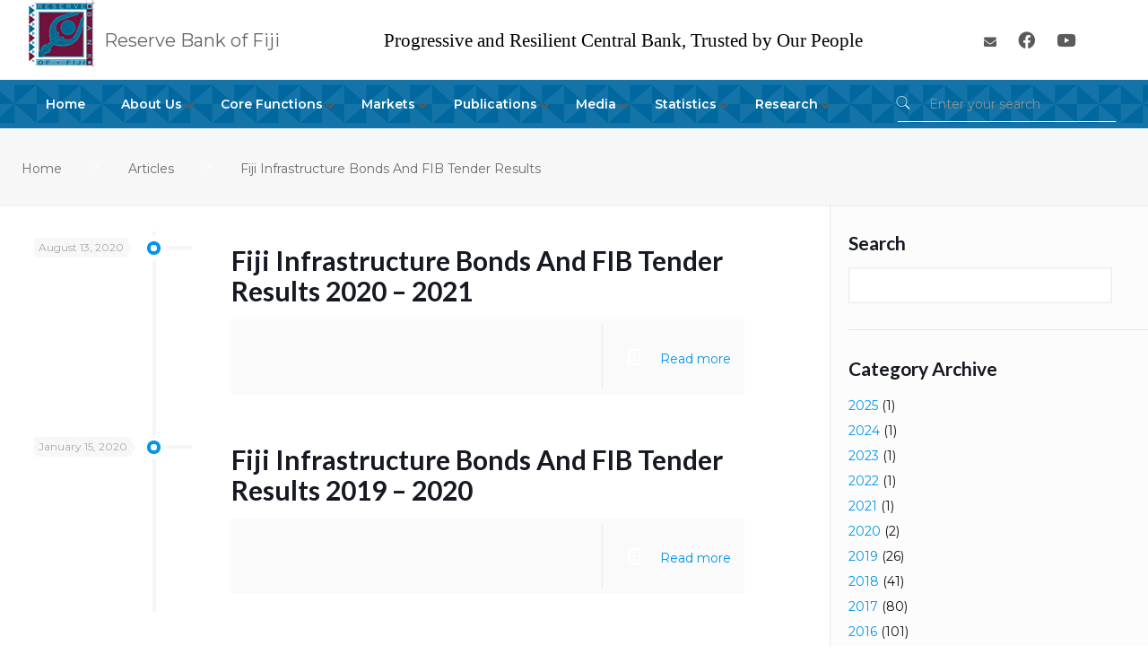

--- FILE ---
content_type: text/html; charset=UTF-8
request_url: https://www.rbf.gov.fj/2020/?cat=41
body_size: 49093
content:
<!DOCTYPE html>
<html lang="en-GB" class="no-js" itemscope itemtype="https://schema.org/WebPage">

<head>

<meta charset="UTF-8" />
<script>!function(e,c){e[c]=e[c]+(e[c]&&" ")+"quform-js"}(document.documentElement,"className");</script><link rel="alternate" hreflang="en-GB" href="https://www.rbf.gov.fj/articles/"/>
<!-- Global site tag (gtag.js) - Google Analytics -->
<script async src="https://www.googletagmanager.com/gtag/js?id=UA-174980131-1"></script>
<script>
  window.dataLayer = window.dataLayer || [];
  function gtag(){dataLayer.push(arguments);}
  gtag('js', new Date());

  gtag('config', 'UA-174980131-1');
</script>
		<style>
		#wpadminbar #wp-admin-bar-cp_plugins_top_button .ab-icon:before {
			content: "\f533";
			top: 3px;
		}
		#wpadminbar #wp-admin-bar-cp_plugins_top_button .ab-icon {
			transform: rotate(45deg);
		}
		</style>
	<meta name='robots' content='index, follow, max-image-preview:large, max-snippet:-1, max-video-preview:-1' />
	<style>img:is([sizes="auto" i], [sizes^="auto," i]) { contain-intrinsic-size: 3000px 1500px }</style>
	<meta name="format-detection" content="telephone=no">
<meta name="viewport" content="width=device-width, initial-scale=1, maximum-scale=1" />
<link rel="shortcut icon" href="https://www.rbf.gov.fj/wp-content/uploads/2019/11/icon.png" type="image/x-icon" />
<link rel="apple-touch-icon" href="https://www.rbf.gov.fj/wp-content/uploads/2019/11/icon.png" />

	<!-- This site is optimized with the Yoast SEO plugin v26.7 - https://yoast.com/wordpress/plugins/seo/ -->
	<title>Fiji Infrastructure Bonds And FIB Tender Results Archives - Reserve Bank of Fiji</title>
	<link rel="canonical" href="https://www.rbf.gov.fj/2020/" />
	<meta property="og:locale" content="en_GB" />
	<meta property="og:type" content="article" />
	<meta property="og:title" content="Fiji Infrastructure Bonds And FIB Tender Results Archives - Reserve Bank of Fiji" />
	<meta property="og:url" content="https://www.rbf.gov.fj/2020/" />
	<meta property="og:site_name" content="Reserve Bank of Fiji" />
	<meta name="twitter:card" content="summary_large_image" />
	<script type="application/ld+json" class="yoast-schema-graph">{"@context":"https://schema.org","@graph":[{"@type":"CollectionPage","@id":"https://www.rbf.gov.fj/2020/","url":"https://www.rbf.gov.fj/2020/","name":"Fiji Infrastructure Bonds And FIB Tender Results Archives - Reserve Bank of Fiji","isPartOf":{"@id":"https://www.rbf.gov.fj/#website"},"breadcrumb":{"@id":"https://www.rbf.gov.fj/2020/#breadcrumb"},"inLanguage":"en-GB"},{"@type":"BreadcrumbList","@id":"https://www.rbf.gov.fj/2020/#breadcrumb","itemListElement":[{"@type":"ListItem","position":1,"name":"Home","item":"https://www.rbf.gov.fj/"},{"@type":"ListItem","position":2,"name":"Fiji Infrastructure Bonds And FIB Tender Results"}]},{"@type":"WebSite","@id":"https://www.rbf.gov.fj/#website","url":"https://www.rbf.gov.fj/","name":"Reserve Bank of Fiji","description":"","potentialAction":[{"@type":"SearchAction","target":{"@type":"EntryPoint","urlTemplate":"https://www.rbf.gov.fj/?s={search_term_string}"},"query-input":{"@type":"PropertyValueSpecification","valueRequired":true,"valueName":"search_term_string"}}],"inLanguage":"en-GB"}]}</script>
	<!-- / Yoast SEO plugin. -->


<link rel='dns-prefetch' href='//fonts.googleapis.com' />
<link rel='dns-prefetch' href='//use.fontawesome.com' />
<link rel="alternate" type="application/rss+xml" title="Reserve Bank of Fiji &raquo; Feed" href="https://www.rbf.gov.fj/feed/" />
<link rel="alternate" type="application/rss+xml" title="Reserve Bank of Fiji &raquo; Comments Feed" href="https://www.rbf.gov.fj/comments/feed/" />
<link rel="alternate" type="application/rss+xml" title="Reserve Bank of Fiji &raquo; Fiji Infrastructure Bonds And FIB Tender Results Category Feed" href="https://www.rbf.gov.fj/category/fiji-infrastructure-bonds/feed/" />
<script type="text/javascript">
/* <![CDATA[ */
window._wpemojiSettings = {"baseUrl":"https:\/\/s.w.org\/images\/core\/emoji\/16.0.1\/72x72\/","ext":".png","svgUrl":"https:\/\/s.w.org\/images\/core\/emoji\/16.0.1\/svg\/","svgExt":".svg","source":{"concatemoji":"https:\/\/www.rbf.gov.fj\/wp-includes\/js\/wp-emoji-release.min.js?ver=6.8.3"}};
/*! This file is auto-generated */
!function(s,n){var o,i,e;function c(e){try{var t={supportTests:e,timestamp:(new Date).valueOf()};sessionStorage.setItem(o,JSON.stringify(t))}catch(e){}}function p(e,t,n){e.clearRect(0,0,e.canvas.width,e.canvas.height),e.fillText(t,0,0);var t=new Uint32Array(e.getImageData(0,0,e.canvas.width,e.canvas.height).data),a=(e.clearRect(0,0,e.canvas.width,e.canvas.height),e.fillText(n,0,0),new Uint32Array(e.getImageData(0,0,e.canvas.width,e.canvas.height).data));return t.every(function(e,t){return e===a[t]})}function u(e,t){e.clearRect(0,0,e.canvas.width,e.canvas.height),e.fillText(t,0,0);for(var n=e.getImageData(16,16,1,1),a=0;a<n.data.length;a++)if(0!==n.data[a])return!1;return!0}function f(e,t,n,a){switch(t){case"flag":return n(e,"\ud83c\udff3\ufe0f\u200d\u26a7\ufe0f","\ud83c\udff3\ufe0f\u200b\u26a7\ufe0f")?!1:!n(e,"\ud83c\udde8\ud83c\uddf6","\ud83c\udde8\u200b\ud83c\uddf6")&&!n(e,"\ud83c\udff4\udb40\udc67\udb40\udc62\udb40\udc65\udb40\udc6e\udb40\udc67\udb40\udc7f","\ud83c\udff4\u200b\udb40\udc67\u200b\udb40\udc62\u200b\udb40\udc65\u200b\udb40\udc6e\u200b\udb40\udc67\u200b\udb40\udc7f");case"emoji":return!a(e,"\ud83e\udedf")}return!1}function g(e,t,n,a){var r="undefined"!=typeof WorkerGlobalScope&&self instanceof WorkerGlobalScope?new OffscreenCanvas(300,150):s.createElement("canvas"),o=r.getContext("2d",{willReadFrequently:!0}),i=(o.textBaseline="top",o.font="600 32px Arial",{});return e.forEach(function(e){i[e]=t(o,e,n,a)}),i}function t(e){var t=s.createElement("script");t.src=e,t.defer=!0,s.head.appendChild(t)}"undefined"!=typeof Promise&&(o="wpEmojiSettingsSupports",i=["flag","emoji"],n.supports={everything:!0,everythingExceptFlag:!0},e=new Promise(function(e){s.addEventListener("DOMContentLoaded",e,{once:!0})}),new Promise(function(t){var n=function(){try{var e=JSON.parse(sessionStorage.getItem(o));if("object"==typeof e&&"number"==typeof e.timestamp&&(new Date).valueOf()<e.timestamp+604800&&"object"==typeof e.supportTests)return e.supportTests}catch(e){}return null}();if(!n){if("undefined"!=typeof Worker&&"undefined"!=typeof OffscreenCanvas&&"undefined"!=typeof URL&&URL.createObjectURL&&"undefined"!=typeof Blob)try{var e="postMessage("+g.toString()+"("+[JSON.stringify(i),f.toString(),p.toString(),u.toString()].join(",")+"));",a=new Blob([e],{type:"text/javascript"}),r=new Worker(URL.createObjectURL(a),{name:"wpTestEmojiSupports"});return void(r.onmessage=function(e){c(n=e.data),r.terminate(),t(n)})}catch(e){}c(n=g(i,f,p,u))}t(n)}).then(function(e){for(var t in e)n.supports[t]=e[t],n.supports.everything=n.supports.everything&&n.supports[t],"flag"!==t&&(n.supports.everythingExceptFlag=n.supports.everythingExceptFlag&&n.supports[t]);n.supports.everythingExceptFlag=n.supports.everythingExceptFlag&&!n.supports.flag,n.DOMReady=!1,n.readyCallback=function(){n.DOMReady=!0}}).then(function(){return e}).then(function(){var e;n.supports.everything||(n.readyCallback(),(e=n.source||{}).concatemoji?t(e.concatemoji):e.wpemoji&&e.twemoji&&(t(e.twemoji),t(e.wpemoji)))}))}((window,document),window._wpemojiSettings);
/* ]]> */
</script>
<link rel='stylesheet' id='wpfd-wpbakery-style-css' href='https://www.rbf.gov.fj/wp-content/plugins/wp-file-download/app/includes/wpbakery/assets/css/wpbakery.css?ver=4.9.10' type='text/css' media='all' />
<style id='wp-emoji-styles-inline-css' type='text/css'>

	img.wp-smiley, img.emoji {
		display: inline !important;
		border: none !important;
		box-shadow: none !important;
		height: 1em !important;
		width: 1em !important;
		margin: 0 0.07em !important;
		vertical-align: -0.1em !important;
		background: none !important;
		padding: 0 !important;
	}
</style>
<link rel='stylesheet' id='wp-block-library-css' href='https://www.rbf.gov.fj/wp-includes/css/dist/block-library/style.min.css?ver=6.8.3' type='text/css' media='all' />
<style id='classic-theme-styles-inline-css' type='text/css'>
/*! This file is auto-generated */
.wp-block-button__link{color:#fff;background-color:#32373c;border-radius:9999px;box-shadow:none;text-decoration:none;padding:calc(.667em + 2px) calc(1.333em + 2px);font-size:1.125em}.wp-block-file__button{background:#32373c;color:#fff;text-decoration:none}
</style>
<link rel='stylesheet' id='wp-components-css' href='https://www.rbf.gov.fj/wp-includes/css/dist/components/style.min.css?ver=6.8.3' type='text/css' media='all' />
<link rel='stylesheet' id='wp-preferences-css' href='https://www.rbf.gov.fj/wp-includes/css/dist/preferences/style.min.css?ver=6.8.3' type='text/css' media='all' />
<link rel='stylesheet' id='wp-block-editor-css' href='https://www.rbf.gov.fj/wp-includes/css/dist/block-editor/style.min.css?ver=6.8.3' type='text/css' media='all' />
<link rel='stylesheet' id='wp-reusable-blocks-css' href='https://www.rbf.gov.fj/wp-includes/css/dist/reusable-blocks/style.min.css?ver=6.8.3' type='text/css' media='all' />
<link rel='stylesheet' id='wp-patterns-css' href='https://www.rbf.gov.fj/wp-includes/css/dist/patterns/style.min.css?ver=6.8.3' type='text/css' media='all' />
<link rel='stylesheet' id='wp-editor-css' href='https://www.rbf.gov.fj/wp-includes/css/dist/editor/style.min.css?ver=6.8.3' type='text/css' media='all' />
<link rel='stylesheet' id='sjb_shortcode_block-cgb-style-css-css' href='https://www.rbf.gov.fj/wp-content/plugins/simple-job-board/sjb-block/dist/blocks.style.build.css' type='text/css' media='all' />
<link rel='stylesheet' id='popup-maker-block-library-style-css' href='https://www.rbf.gov.fj/wp-content/plugins/popup-maker/dist/packages/block-library-style.css?ver=dbea705cfafe089d65f1' type='text/css' media='all' />
<style id='font-awesome-svg-styles-default-inline-css' type='text/css'>
.svg-inline--fa {
  display: inline-block;
  height: 1em;
  overflow: visible;
  vertical-align: -.125em;
}
</style>
<link rel='stylesheet' id='font-awesome-svg-styles-css' href='https://www.rbf.gov.fj/wp-content/uploads/font-awesome/v5.12.1/css/svg-with-js.css' type='text/css' media='all' />
<style id='font-awesome-svg-styles-inline-css' type='text/css'>
   .wp-block-font-awesome-icon svg::before,
   .wp-rich-text-font-awesome-icon svg::before {content: unset;}
</style>
<style id='global-styles-inline-css' type='text/css'>
:root{--wp--preset--aspect-ratio--square: 1;--wp--preset--aspect-ratio--4-3: 4/3;--wp--preset--aspect-ratio--3-4: 3/4;--wp--preset--aspect-ratio--3-2: 3/2;--wp--preset--aspect-ratio--2-3: 2/3;--wp--preset--aspect-ratio--16-9: 16/9;--wp--preset--aspect-ratio--9-16: 9/16;--wp--preset--color--black: #000000;--wp--preset--color--cyan-bluish-gray: #abb8c3;--wp--preset--color--white: #ffffff;--wp--preset--color--pale-pink: #f78da7;--wp--preset--color--vivid-red: #cf2e2e;--wp--preset--color--luminous-vivid-orange: #ff6900;--wp--preset--color--luminous-vivid-amber: #fcb900;--wp--preset--color--light-green-cyan: #7bdcb5;--wp--preset--color--vivid-green-cyan: #00d084;--wp--preset--color--pale-cyan-blue: #8ed1fc;--wp--preset--color--vivid-cyan-blue: #0693e3;--wp--preset--color--vivid-purple: #9b51e0;--wp--preset--gradient--vivid-cyan-blue-to-vivid-purple: linear-gradient(135deg,rgba(6,147,227,1) 0%,rgb(155,81,224) 100%);--wp--preset--gradient--light-green-cyan-to-vivid-green-cyan: linear-gradient(135deg,rgb(122,220,180) 0%,rgb(0,208,130) 100%);--wp--preset--gradient--luminous-vivid-amber-to-luminous-vivid-orange: linear-gradient(135deg,rgba(252,185,0,1) 0%,rgba(255,105,0,1) 100%);--wp--preset--gradient--luminous-vivid-orange-to-vivid-red: linear-gradient(135deg,rgba(255,105,0,1) 0%,rgb(207,46,46) 100%);--wp--preset--gradient--very-light-gray-to-cyan-bluish-gray: linear-gradient(135deg,rgb(238,238,238) 0%,rgb(169,184,195) 100%);--wp--preset--gradient--cool-to-warm-spectrum: linear-gradient(135deg,rgb(74,234,220) 0%,rgb(151,120,209) 20%,rgb(207,42,186) 40%,rgb(238,44,130) 60%,rgb(251,105,98) 80%,rgb(254,248,76) 100%);--wp--preset--gradient--blush-light-purple: linear-gradient(135deg,rgb(255,206,236) 0%,rgb(152,150,240) 100%);--wp--preset--gradient--blush-bordeaux: linear-gradient(135deg,rgb(254,205,165) 0%,rgb(254,45,45) 50%,rgb(107,0,62) 100%);--wp--preset--gradient--luminous-dusk: linear-gradient(135deg,rgb(255,203,112) 0%,rgb(199,81,192) 50%,rgb(65,88,208) 100%);--wp--preset--gradient--pale-ocean: linear-gradient(135deg,rgb(255,245,203) 0%,rgb(182,227,212) 50%,rgb(51,167,181) 100%);--wp--preset--gradient--electric-grass: linear-gradient(135deg,rgb(202,248,128) 0%,rgb(113,206,126) 100%);--wp--preset--gradient--midnight: linear-gradient(135deg,rgb(2,3,129) 0%,rgb(40,116,252) 100%);--wp--preset--font-size--small: 13px;--wp--preset--font-size--medium: 20px;--wp--preset--font-size--large: 36px;--wp--preset--font-size--x-large: 42px;--wp--preset--spacing--20: 0.44rem;--wp--preset--spacing--30: 0.67rem;--wp--preset--spacing--40: 1rem;--wp--preset--spacing--50: 1.5rem;--wp--preset--spacing--60: 2.25rem;--wp--preset--spacing--70: 3.38rem;--wp--preset--spacing--80: 5.06rem;--wp--preset--shadow--natural: 6px 6px 9px rgba(0, 0, 0, 0.2);--wp--preset--shadow--deep: 12px 12px 50px rgba(0, 0, 0, 0.4);--wp--preset--shadow--sharp: 6px 6px 0px rgba(0, 0, 0, 0.2);--wp--preset--shadow--outlined: 6px 6px 0px -3px rgba(255, 255, 255, 1), 6px 6px rgba(0, 0, 0, 1);--wp--preset--shadow--crisp: 6px 6px 0px rgba(0, 0, 0, 1);}:where(.is-layout-flex){gap: 0.5em;}:where(.is-layout-grid){gap: 0.5em;}body .is-layout-flex{display: flex;}.is-layout-flex{flex-wrap: wrap;align-items: center;}.is-layout-flex > :is(*, div){margin: 0;}body .is-layout-grid{display: grid;}.is-layout-grid > :is(*, div){margin: 0;}:where(.wp-block-columns.is-layout-flex){gap: 2em;}:where(.wp-block-columns.is-layout-grid){gap: 2em;}:where(.wp-block-post-template.is-layout-flex){gap: 1.25em;}:where(.wp-block-post-template.is-layout-grid){gap: 1.25em;}.has-black-color{color: var(--wp--preset--color--black) !important;}.has-cyan-bluish-gray-color{color: var(--wp--preset--color--cyan-bluish-gray) !important;}.has-white-color{color: var(--wp--preset--color--white) !important;}.has-pale-pink-color{color: var(--wp--preset--color--pale-pink) !important;}.has-vivid-red-color{color: var(--wp--preset--color--vivid-red) !important;}.has-luminous-vivid-orange-color{color: var(--wp--preset--color--luminous-vivid-orange) !important;}.has-luminous-vivid-amber-color{color: var(--wp--preset--color--luminous-vivid-amber) !important;}.has-light-green-cyan-color{color: var(--wp--preset--color--light-green-cyan) !important;}.has-vivid-green-cyan-color{color: var(--wp--preset--color--vivid-green-cyan) !important;}.has-pale-cyan-blue-color{color: var(--wp--preset--color--pale-cyan-blue) !important;}.has-vivid-cyan-blue-color{color: var(--wp--preset--color--vivid-cyan-blue) !important;}.has-vivid-purple-color{color: var(--wp--preset--color--vivid-purple) !important;}.has-black-background-color{background-color: var(--wp--preset--color--black) !important;}.has-cyan-bluish-gray-background-color{background-color: var(--wp--preset--color--cyan-bluish-gray) !important;}.has-white-background-color{background-color: var(--wp--preset--color--white) !important;}.has-pale-pink-background-color{background-color: var(--wp--preset--color--pale-pink) !important;}.has-vivid-red-background-color{background-color: var(--wp--preset--color--vivid-red) !important;}.has-luminous-vivid-orange-background-color{background-color: var(--wp--preset--color--luminous-vivid-orange) !important;}.has-luminous-vivid-amber-background-color{background-color: var(--wp--preset--color--luminous-vivid-amber) !important;}.has-light-green-cyan-background-color{background-color: var(--wp--preset--color--light-green-cyan) !important;}.has-vivid-green-cyan-background-color{background-color: var(--wp--preset--color--vivid-green-cyan) !important;}.has-pale-cyan-blue-background-color{background-color: var(--wp--preset--color--pale-cyan-blue) !important;}.has-vivid-cyan-blue-background-color{background-color: var(--wp--preset--color--vivid-cyan-blue) !important;}.has-vivid-purple-background-color{background-color: var(--wp--preset--color--vivid-purple) !important;}.has-black-border-color{border-color: var(--wp--preset--color--black) !important;}.has-cyan-bluish-gray-border-color{border-color: var(--wp--preset--color--cyan-bluish-gray) !important;}.has-white-border-color{border-color: var(--wp--preset--color--white) !important;}.has-pale-pink-border-color{border-color: var(--wp--preset--color--pale-pink) !important;}.has-vivid-red-border-color{border-color: var(--wp--preset--color--vivid-red) !important;}.has-luminous-vivid-orange-border-color{border-color: var(--wp--preset--color--luminous-vivid-orange) !important;}.has-luminous-vivid-amber-border-color{border-color: var(--wp--preset--color--luminous-vivid-amber) !important;}.has-light-green-cyan-border-color{border-color: var(--wp--preset--color--light-green-cyan) !important;}.has-vivid-green-cyan-border-color{border-color: var(--wp--preset--color--vivid-green-cyan) !important;}.has-pale-cyan-blue-border-color{border-color: var(--wp--preset--color--pale-cyan-blue) !important;}.has-vivid-cyan-blue-border-color{border-color: var(--wp--preset--color--vivid-cyan-blue) !important;}.has-vivid-purple-border-color{border-color: var(--wp--preset--color--vivid-purple) !important;}.has-vivid-cyan-blue-to-vivid-purple-gradient-background{background: var(--wp--preset--gradient--vivid-cyan-blue-to-vivid-purple) !important;}.has-light-green-cyan-to-vivid-green-cyan-gradient-background{background: var(--wp--preset--gradient--light-green-cyan-to-vivid-green-cyan) !important;}.has-luminous-vivid-amber-to-luminous-vivid-orange-gradient-background{background: var(--wp--preset--gradient--luminous-vivid-amber-to-luminous-vivid-orange) !important;}.has-luminous-vivid-orange-to-vivid-red-gradient-background{background: var(--wp--preset--gradient--luminous-vivid-orange-to-vivid-red) !important;}.has-very-light-gray-to-cyan-bluish-gray-gradient-background{background: var(--wp--preset--gradient--very-light-gray-to-cyan-bluish-gray) !important;}.has-cool-to-warm-spectrum-gradient-background{background: var(--wp--preset--gradient--cool-to-warm-spectrum) !important;}.has-blush-light-purple-gradient-background{background: var(--wp--preset--gradient--blush-light-purple) !important;}.has-blush-bordeaux-gradient-background{background: var(--wp--preset--gradient--blush-bordeaux) !important;}.has-luminous-dusk-gradient-background{background: var(--wp--preset--gradient--luminous-dusk) !important;}.has-pale-ocean-gradient-background{background: var(--wp--preset--gradient--pale-ocean) !important;}.has-electric-grass-gradient-background{background: var(--wp--preset--gradient--electric-grass) !important;}.has-midnight-gradient-background{background: var(--wp--preset--gradient--midnight) !important;}.has-small-font-size{font-size: var(--wp--preset--font-size--small) !important;}.has-medium-font-size{font-size: var(--wp--preset--font-size--medium) !important;}.has-large-font-size{font-size: var(--wp--preset--font-size--large) !important;}.has-x-large-font-size{font-size: var(--wp--preset--font-size--x-large) !important;}
:where(.wp-block-post-template.is-layout-flex){gap: 1.25em;}:where(.wp-block-post-template.is-layout-grid){gap: 1.25em;}
:where(.wp-block-columns.is-layout-flex){gap: 2em;}:where(.wp-block-columns.is-layout-grid){gap: 2em;}
:root :where(.wp-block-pullquote){font-size: 1.5em;line-height: 1.6;}
</style>
<link rel='stylesheet' id='page-list-style-css' href='https://www.rbf.gov.fj/wp-content/plugins/page-list/css/page-list.css?ver=5.9' type='text/css' media='all' />
<style id='responsive-menu-inline-css' type='text/css'>
/** This file is major component of this plugin so please don't try to edit here. */
#rmp_menu_trigger-33674 {
  width: 55px;
  height: 55px;
  position: fixed;
  top: 20px;
  border-radius: 5px;
  display: none;
  text-decoration: none;
  right: 7%;
  background: #ffffff;
  transition: transform 0.5s, background-color 0.5s;
}
#rmp_menu_trigger-33674:hover, #rmp_menu_trigger-33674:focus {
  background: #ffffff;
  text-decoration: unset;
}
#rmp_menu_trigger-33674.is-active {
  background: #ffffff;
}
#rmp_menu_trigger-33674 .rmp-trigger-box {
  width: 25px;
  color: #ffffff;
}
#rmp_menu_trigger-33674 .rmp-trigger-icon-active, #rmp_menu_trigger-33674 .rmp-trigger-text-open {
  display: none;
}
#rmp_menu_trigger-33674.is-active .rmp-trigger-icon-active, #rmp_menu_trigger-33674.is-active .rmp-trigger-text-open {
  display: inline;
}
#rmp_menu_trigger-33674.is-active .rmp-trigger-icon-inactive, #rmp_menu_trigger-33674.is-active .rmp-trigger-text {
  display: none;
}
#rmp_menu_trigger-33674 .rmp-trigger-label {
  color: #ffffff;
  pointer-events: none;
  line-height: 13px;
  font-family: inherit;
  font-size: 14px;
  display: inline;
  text-transform: inherit;
}
#rmp_menu_trigger-33674 .rmp-trigger-label.rmp-trigger-label-top {
  display: block;
  margin-bottom: 12px;
}
#rmp_menu_trigger-33674 .rmp-trigger-label.rmp-trigger-label-bottom {
  display: block;
  margin-top: 12px;
}
#rmp_menu_trigger-33674 .responsive-menu-pro-inner {
  display: block;
}
#rmp_menu_trigger-33674 .rmp-trigger-icon-inactive .rmp-font-icon {
  color: #000000;
}
#rmp_menu_trigger-33674 .responsive-menu-pro-inner, #rmp_menu_trigger-33674 .responsive-menu-pro-inner::before, #rmp_menu_trigger-33674 .responsive-menu-pro-inner::after {
  width: 25px;
  height: 3px;
  background-color: #000000;
  border-radius: 4px;
  position: absolute;
}
#rmp_menu_trigger-33674 .rmp-trigger-icon-active .rmp-font-icon {
  color: #000000;
}
#rmp_menu_trigger-33674.is-active .responsive-menu-pro-inner, #rmp_menu_trigger-33674.is-active .responsive-menu-pro-inner::before, #rmp_menu_trigger-33674.is-active .responsive-menu-pro-inner::after {
  background-color: #000000;
}
#rmp_menu_trigger-33674:hover .rmp-trigger-icon-inactive .rmp-font-icon {
  color: #000000;
}
#rmp_menu_trigger-33674:not(.is-active):hover .responsive-menu-pro-inner, #rmp_menu_trigger-33674:not(.is-active):hover .responsive-menu-pro-inner::before, #rmp_menu_trigger-33674:not(.is-active):hover .responsive-menu-pro-inner::after {
  background-color: #000000;
}
#rmp_menu_trigger-33674 .responsive-menu-pro-inner::before {
  top: 10px;
}
#rmp_menu_trigger-33674 .responsive-menu-pro-inner::after {
  bottom: 10px;
}
#rmp_menu_trigger-33674.is-active .responsive-menu-pro-inner::after {
  bottom: 0;
}
/* Hamburger menu styling */
@media screen and (max-width: 1024px) {
  /** Menu Title Style */
  /** Menu Additional Content Style */
  #rmp_menu_trigger-33674 {
    display: block;
  }
  #rmp-container-33674 {
    position: fixed;
    top: 0;
    margin: 0;
    transition: transform 0.5s;
    overflow: auto;
    display: block;
    width: 75%;
    background-color: #212121;
    background-image: url("");
    height: 100%;
    left: 0;
    padding-top: 0px;
    padding-left: 0px;
    padding-bottom: 0px;
    padding-right: 0px;
  }
  #rmp-menu-wrap-33674 {
    padding-top: 0px;
    padding-left: 0px;
    padding-bottom: 0px;
    padding-right: 0px;
    background-color: #212121;
  }
  #rmp-menu-wrap-33674 .rmp-menu, #rmp-menu-wrap-33674 .rmp-submenu {
    width: 100%;
    box-sizing: border-box;
    margin: 0;
    padding: 0;
  }
  #rmp-menu-wrap-33674 .rmp-submenu-depth-1 .rmp-menu-item-link {
    padding-left: 10%;
  }
  #rmp-menu-wrap-33674 .rmp-submenu-depth-2 .rmp-menu-item-link {
    padding-left: 15%;
  }
  #rmp-menu-wrap-33674 .rmp-submenu-depth-3 .rmp-menu-item-link {
    padding-left: 20%;
  }
  #rmp-menu-wrap-33674 .rmp-submenu-depth-4 .rmp-menu-item-link {
    padding-left: 25%;
  }
  #rmp-menu-wrap-33674 .rmp-submenu.rmp-submenu-open {
    display: block;
  }
  #rmp-menu-wrap-33674 .rmp-menu-item {
    width: 100%;
    list-style: none;
    margin: 0;
  }
  #rmp-menu-wrap-33674 .rmp-menu-item-link {
    height: 40px;
    line-height: 40px;
    font-size: 13px;
    border-bottom: 1px solid #212121;
    font-family: inherit;
    color: #ffffff;
    text-align: left;
    background-color: #212121;
    font-weight: normal;
    letter-spacing: 0px;
    display: block;
    box-sizing: border-box;
    width: 100%;
    text-decoration: none;
    position: relative;
    overflow: hidden;
    transition: background-color 0.5s, border-color 0.5s, 0.5s;
    padding: 0 5%;
    padding-right: 50px;
  }
  #rmp-menu-wrap-33674 .rmp-menu-item-link:after, #rmp-menu-wrap-33674 .rmp-menu-item-link:before {
    display: none;
  }
  #rmp-menu-wrap-33674 .rmp-menu-item-link:hover, #rmp-menu-wrap-33674 .rmp-menu-item-link:focus {
    color: #ffffff;
    border-color: #212121;
    background-color: #3f3f3f;
  }
  #rmp-menu-wrap-33674 .rmp-menu-item-link:focus {
    outline: none;
    border-color: unset;
    box-shadow: unset;
  }
  #rmp-menu-wrap-33674 .rmp-menu-item-link .rmp-font-icon {
    height: 40px;
    line-height: 40px;
    margin-right: 10px;
    font-size: 13px;
  }
  #rmp-menu-wrap-33674 .rmp-menu-current-item .rmp-menu-item-link {
    color: #ffffff;
    border-color: #212121;
    background-color: #212121;
  }
  #rmp-menu-wrap-33674 .rmp-menu-current-item .rmp-menu-item-link:hover, #rmp-menu-wrap-33674 .rmp-menu-current-item .rmp-menu-item-link:focus {
    color: #ffffff;
    border-color: #3f3f3f;
    background-color: #3f3f3f;
  }
  #rmp-menu-wrap-33674 .rmp-menu-subarrow {
    position: absolute;
    top: 0;
    bottom: 0;
    text-align: center;
    overflow: hidden;
    background-size: cover;
    overflow: hidden;
    right: 0;
    border-left-style: solid;
    border-left-color: #212121;
    border-left-width: 1px;
    height: 39px;
    width: 40px;
    color: #ffffff;
    background-color: #212121;
  }
  #rmp-menu-wrap-33674 .rmp-menu-subarrow svg {
    fill: #ffffff;
  }
  #rmp-menu-wrap-33674 .rmp-menu-subarrow:hover {
    color: #ffffff;
    border-color: #3f3f3f;
    background-color: #3f3f3f;
  }
  #rmp-menu-wrap-33674 .rmp-menu-subarrow:hover svg {
    fill: #ffffff;
  }
  #rmp-menu-wrap-33674 .rmp-menu-subarrow .rmp-font-icon {
    margin-right: unset;
  }
  #rmp-menu-wrap-33674 .rmp-menu-subarrow * {
    vertical-align: middle;
    line-height: 39px;
  }
  #rmp-menu-wrap-33674 .rmp-menu-subarrow-active {
    display: block;
    background-size: cover;
    color: #ffffff;
    border-color: #212121;
    background-color: #212121;
  }
  #rmp-menu-wrap-33674 .rmp-menu-subarrow-active svg {
    fill: #ffffff;
  }
  #rmp-menu-wrap-33674 .rmp-menu-subarrow-active:hover {
    color: #ffffff;
    border-color: #3f3f3f;
    background-color: #3f3f3f;
  }
  #rmp-menu-wrap-33674 .rmp-menu-subarrow-active:hover svg {
    fill: #ffffff;
  }
  #rmp-menu-wrap-33674 .rmp-submenu {
    display: none;
  }
  #rmp-menu-wrap-33674 .rmp-submenu .rmp-menu-item-link {
    height: 40px;
    line-height: 40px;
    letter-spacing: 0px;
    font-size: 13px;
    border-bottom: 1px solid #212121;
    font-family: inherit;
    font-weight: normal;
    color: #ffffff;
    text-align: left;
    background-color: #212121;
  }
  #rmp-menu-wrap-33674 .rmp-submenu .rmp-menu-item-link:hover, #rmp-menu-wrap-33674 .rmp-submenu .rmp-menu-item-link:focus {
    color: #ffffff;
    border-color: #212121;
    background-color: #3f3f3f;
  }
  #rmp-menu-wrap-33674 .rmp-submenu .rmp-menu-current-item .rmp-menu-item-link {
    color: #ffffff;
    border-color: #212121;
    background-color: #212121;
  }
  #rmp-menu-wrap-33674 .rmp-submenu .rmp-menu-current-item .rmp-menu-item-link:hover, #rmp-menu-wrap-33674 .rmp-submenu .rmp-menu-current-item .rmp-menu-item-link:focus {
    color: #ffffff;
    border-color: #3f3f3f;
    background-color: #3f3f3f;
  }
  #rmp-menu-wrap-33674 .rmp-submenu .rmp-menu-subarrow {
    right: 0;
    border-right: unset;
    border-left-style: solid;
    border-left-color: #212121;
    border-left-width: 1px;
    height: 39px;
    line-height: 39px;
    width: 40px;
    color: #ffffff;
    background-color: #212121;
  }
  #rmp-menu-wrap-33674 .rmp-submenu .rmp-menu-subarrow:hover {
    color: #ffffff;
    border-color: #3f3f3f;
    background-color: #3f3f3f;
  }
  #rmp-menu-wrap-33674 .rmp-submenu .rmp-menu-subarrow-active {
    color: #ffffff;
    border-color: #212121;
    background-color: #212121;
  }
  #rmp-menu-wrap-33674 .rmp-submenu .rmp-menu-subarrow-active:hover {
    color: #ffffff;
    border-color: #3f3f3f;
    background-color: #3f3f3f;
  }
  #rmp-menu-wrap-33674 .rmp-menu-item-description {
    margin: 0;
    padding: 5px 5%;
    opacity: 0.8;
    color: #ffffff;
  }
  #rmp-search-box-33674 {
    display: block;
    padding-top: 0px;
    padding-left: 5%;
    padding-bottom: 0px;
    padding-right: 5%;
  }
  #rmp-search-box-33674 .rmp-search-form {
    margin: 0;
  }
  #rmp-search-box-33674 .rmp-search-box {
    background: #ffffff;
    border: 1px solid #dadada;
    color: #333333;
    width: 100%;
    padding: 0 5%;
    border-radius: 30px;
    height: 45px;
    -webkit-appearance: none;
  }
  #rmp-search-box-33674 .rmp-search-box::placeholder {
    color: #c7c7cd;
  }
  #rmp-search-box-33674 .rmp-search-box:focus {
    background-color: #ffffff;
    outline: 2px solid #dadada;
    color: #333333;
  }
  #rmp-menu-title-33674 {
    background-color: #212121;
    color: #ffffff;
    text-align: left;
    font-size: 13px;
    padding-top: 10%;
    padding-left: 5%;
    padding-bottom: 0%;
    padding-right: 5%;
    font-weight: 400;
    transition: background-color 0.5s, border-color 0.5s, color 0.5s;
  }
  #rmp-menu-title-33674:hover {
    background-color: #212121;
    color: #ffffff;
  }
  #rmp-menu-title-33674 > .rmp-menu-title-link {
    color: #ffffff;
    width: 100%;
    background-color: unset;
    text-decoration: none;
  }
  #rmp-menu-title-33674 > .rmp-menu-title-link:hover {
    color: #ffffff;
  }
  #rmp-menu-title-33674 .rmp-font-icon {
    font-size: 13px;
  }
  #rmp-menu-additional-content-33674 {
    padding-top: 0px;
    padding-left: 5%;
    padding-bottom: 0px;
    padding-right: 5%;
    color: #ffffff;
    text-align: center;
    font-size: 16px;
  }
}
/**
This file contents common styling of menus.
*/
.rmp-container {
  display: none;
  visibility: visible;
  padding: 0px 0px 0px 0px;
  z-index: 99998;
  transition: all 0.3s;
  /** Scrolling bar in menu setting box **/
}
.rmp-container.rmp-fade-top, .rmp-container.rmp-fade-left, .rmp-container.rmp-fade-right, .rmp-container.rmp-fade-bottom {
  display: none;
}
.rmp-container.rmp-slide-left, .rmp-container.rmp-push-left {
  transform: translateX(-100%);
  -ms-transform: translateX(-100%);
  -webkit-transform: translateX(-100%);
  -moz-transform: translateX(-100%);
}
.rmp-container.rmp-slide-left.rmp-menu-open, .rmp-container.rmp-push-left.rmp-menu-open {
  transform: translateX(0);
  -ms-transform: translateX(0);
  -webkit-transform: translateX(0);
  -moz-transform: translateX(0);
}
.rmp-container.rmp-slide-right, .rmp-container.rmp-push-right {
  transform: translateX(100%);
  -ms-transform: translateX(100%);
  -webkit-transform: translateX(100%);
  -moz-transform: translateX(100%);
}
.rmp-container.rmp-slide-right.rmp-menu-open, .rmp-container.rmp-push-right.rmp-menu-open {
  transform: translateX(0);
  -ms-transform: translateX(0);
  -webkit-transform: translateX(0);
  -moz-transform: translateX(0);
}
.rmp-container.rmp-slide-top, .rmp-container.rmp-push-top {
  transform: translateY(-100%);
  -ms-transform: translateY(-100%);
  -webkit-transform: translateY(-100%);
  -moz-transform: translateY(-100%);
}
.rmp-container.rmp-slide-top.rmp-menu-open, .rmp-container.rmp-push-top.rmp-menu-open {
  transform: translateY(0);
  -ms-transform: translateY(0);
  -webkit-transform: translateY(0);
  -moz-transform: translateY(0);
}
.rmp-container.rmp-slide-bottom, .rmp-container.rmp-push-bottom {
  transform: translateY(100%);
  -ms-transform: translateY(100%);
  -webkit-transform: translateY(100%);
  -moz-transform: translateY(100%);
}
.rmp-container.rmp-slide-bottom.rmp-menu-open, .rmp-container.rmp-push-bottom.rmp-menu-open {
  transform: translateX(0);
  -ms-transform: translateX(0);
  -webkit-transform: translateX(0);
  -moz-transform: translateX(0);
}
.rmp-container::-webkit-scrollbar {
  width: 0px;
}
.rmp-container ::-webkit-scrollbar-track {
  box-shadow: inset 0 0 5px transparent;
}
.rmp-container ::-webkit-scrollbar-thumb {
  background: transparent;
}
.rmp-container ::-webkit-scrollbar-thumb:hover {
  background: transparent;
}
.rmp-container .rmp-menu-wrap .rmp-menu {
  transition: none;
  border-radius: 0;
  box-shadow: none;
  background: none;
  border: 0;
  bottom: auto;
  box-sizing: border-box;
  clip: auto;
  color: #666;
  display: block;
  float: none;
  font-family: inherit;
  font-size: 14px;
  height: auto;
  left: auto;
  line-height: 1.7;
  list-style-type: none;
  margin: 0;
  min-height: auto;
  max-height: none;
  opacity: 1;
  outline: none;
  overflow: visible;
  padding: 0;
  position: relative;
  pointer-events: auto;
  right: auto;
  text-align: left;
  text-decoration: none;
  text-indent: 0;
  text-transform: none;
  transform: none;
  top: auto;
  visibility: inherit;
  width: auto;
  word-wrap: break-word;
  white-space: normal;
}
.rmp-container .rmp-menu-additional-content {
  display: block;
  word-break: break-word;
}
.rmp-container .rmp-menu-title {
  display: flex;
  flex-direction: column;
}
.rmp-container .rmp-menu-title .rmp-menu-title-image {
  max-width: 100%;
  margin-bottom: 15px;
  display: block;
  margin: auto;
  margin-bottom: 15px;
}
button.rmp_menu_trigger {
  z-index: 999999;
  overflow: hidden;
  outline: none;
  border: 0;
  display: none;
  margin: 0;
  transition: transform 0.5s, background-color 0.5s;
  padding: 0;
}
button.rmp_menu_trigger .responsive-menu-pro-inner::before, button.rmp_menu_trigger .responsive-menu-pro-inner::after {
  content: "";
  display: block;
}
button.rmp_menu_trigger .responsive-menu-pro-inner::before {
  top: 10px;
}
button.rmp_menu_trigger .responsive-menu-pro-inner::after {
  bottom: 10px;
}
button.rmp_menu_trigger .rmp-trigger-box {
  width: 40px;
  display: inline-block;
  position: relative;
  pointer-events: none;
  vertical-align: super;
}
/*  Menu Trigger Boring Animation */
.rmp-menu-trigger-boring .responsive-menu-pro-inner {
  transition-property: none;
}
.rmp-menu-trigger-boring .responsive-menu-pro-inner::after, .rmp-menu-trigger-boring .responsive-menu-pro-inner::before {
  transition-property: none;
}
.rmp-menu-trigger-boring.is-active .responsive-menu-pro-inner {
  transform: rotate(45deg);
}
.rmp-menu-trigger-boring.is-active .responsive-menu-pro-inner:before {
  top: 0;
  opacity: 0;
}
.rmp-menu-trigger-boring.is-active .responsive-menu-pro-inner:after {
  bottom: 0;
  transform: rotate(-90deg);
}

</style>
<link rel='stylesheet' id='dashicons-css' href='https://www.rbf.gov.fj/wp-includes/css/dashicons.min.css?ver=6.8.3' type='text/css' media='all' />
<link rel='stylesheet' id='searchandfilter-css' href='https://www.rbf.gov.fj/wp-content/plugins/search-filter/style.css?ver=1' type='text/css' media='all' />
<link rel='stylesheet' id='simple-job-board-google-fonts-css' href='https://fonts.googleapis.com/css?family=Roboto%3A100%2C100i%2C300%2C300i%2C400%2C400i%2C500%2C500i%2C700%2C700i%2C900%2C900i&#038;ver=2.14.1' type='text/css' media='all' />
<link rel='stylesheet' id='sjb-fontawesome-css' href='https://www.rbf.gov.fj/wp-content/plugins/simple-job-board/includes/css/font-awesome.min.css?ver=5.15.4' type='text/css' media='all' />
<link rel='stylesheet' id='simple-job-board-jquery-ui-css' href='https://www.rbf.gov.fj/wp-content/plugins/simple-job-board/public/css/jquery-ui.css?ver=1.12.1' type='text/css' media='all' />
<link rel='stylesheet' id='simple-job-board-frontend-css' href='https://www.rbf.gov.fj/wp-content/plugins/simple-job-board/public/css/simple-job-board-public.css?ver=3.0.0' type='text/css' media='all' />
<link rel='stylesheet' id='wpfd-search_filter-css' href='https://www.rbf.gov.fj/wp-content/plugins/wp-file-download/app/site/assets/css/search_filter.css?ver=6.8.3' type='text/css' media='all' />
<link rel='stylesheet' id='quform-css' href='https://www.rbf.gov.fj/wp-content/plugins/quform/cache/quform.css?ver=1762990092' type='text/css' media='all' />
<link rel='stylesheet' id='style-css' href='https://www.rbf.gov.fj/wp-content/themes/RBF/style.css?ver=21.4.5' type='text/css' media='all' />
<link rel='stylesheet' id='mfn-base-css' href='https://www.rbf.gov.fj/wp-content/themes/RBF/css/base.css?ver=21.4.5' type='text/css' media='all' />
<link rel='stylesheet' id='mfn-layout-css' href='https://www.rbf.gov.fj/wp-content/themes/RBF/css/layout.css?ver=21.4.5' type='text/css' media='all' />
<link rel='stylesheet' id='mfn-shortcodes-css' href='https://www.rbf.gov.fj/wp-content/themes/RBF/css/shortcodes.css?ver=21.4.5' type='text/css' media='all' />
<link rel='stylesheet' id='mfn-animations-css' href='https://www.rbf.gov.fj/wp-content/themes/RBF/assets/animations/animations.min.css?ver=21.4.5' type='text/css' media='all' />
<link rel='stylesheet' id='mfn-jquery-ui-css' href='https://www.rbf.gov.fj/wp-content/themes/RBF/assets/ui/jquery.ui.all.css?ver=21.4.5' type='text/css' media='all' />
<link rel='stylesheet' id='mfn-jplayer-css' href='https://www.rbf.gov.fj/wp-content/themes/RBF/assets/jplayer/css/jplayer.blue.monday.css?ver=21.4.5' type='text/css' media='all' />
<link rel='stylesheet' id='mfn-responsive-css' href='https://www.rbf.gov.fj/wp-content/themes/RBF/css/responsive.css?ver=21.4.5' type='text/css' media='all' />
<link rel='stylesheet' id='mfn-fonts-css' href='https://fonts.googleapis.com/css?family=Montserrat%3A1%2C100%2C100italic%2C200%2C200italic%2C300%2C300italic%2C400%2C400italic%2C500%2C500italic%2C600%2C600italic%2C700%2C700italic%2C800%2C800italic%2C900%2C900italic%7CLato%3A1%2C100%2C100italic%2C200%2C200italic%2C300%2C300italic%2C400%2C400italic%2C500%2C500italic%2C600%2C600italic%2C700%2C700italic%2C800%2C800italic%2C900%2C900italic&#038;ver=6.8.3' type='text/css' media='all' />
<link rel='stylesheet' id='font-awesome-official-css' href='https://use.fontawesome.com/releases/v5.12.1/css/all.css' type='text/css' media='all' integrity="sha384-v8BU367qNbs/aIZIxuivaU55N5GPF89WBerHoGA4QTcbUjYiLQtKdrfXnqAcXyTv" crossorigin="anonymous" />
<link rel='stylesheet' id='mfn-hb-css' href='https://www.rbf.gov.fj/wp-content/plugins/mfn-header-builder/functions/assets/style.css?ver=6.8.3' type='text/css' media='all' />
<style id='mfn-hb-inline-css' type='text/css'>
.mhb-view.desktop{background-color:#ffffff}.mhb-view.desktop .first-row{background-color:rgba(255, 255, 255, 0)}.mhb-view.desktop .first-row .mhb-row-wrapper{min-height:80px}.mhb-view.desktop .first-row .overflow.mhb-item-inner{height:80px}.mhb-view.desktop .first-row .mhb-menu .menu > li > a > span{line-height:60px}.mhb-view.desktop .first-row .mhb-image img{max-height:80px}.mhb-view.desktop .second-row{background-color:#00678f}.mhb-view.desktop .second-row .mhb-row-wrapper{min-height:20px}.mhb-view.desktop .second-row .overflow.mhb-item-inner{height:20px}.mhb-view.desktop .second-row .mhb-menu .menu > li > a > span{line-height:0px}.mhb-view.desktop .second-row .mhb-image img{max-height:20px}.mhb-view.tablet{background-color:#ffffff}.mhb-view.tablet .first-row{background-color:rgba(255, 255, 255, 0)}.mhb-view.tablet .first-row .mhb-row-wrapper{min-height:80px}.mhb-view.tablet .first-row .overflow.mhb-item-inner{height:80px}.mhb-view.tablet .first-row .mhb-menu .menu > li > a > span{line-height:60px}.mhb-view.tablet .first-row .mhb-image img{max-height:80px}.mhb-view.tablet .second-row{background-color:#00678f}.mhb-view.tablet .second-row .mhb-row-wrapper{min-height:20px}.mhb-view.tablet .second-row .overflow.mhb-item-inner{height:20px}.mhb-view.tablet .second-row .mhb-menu .menu > li > a > span{line-height:0px}.mhb-view.tablet .second-row .mhb-image img{max-height:20px}.mhb-view.mobile{background-color:#ffffff;background-image:url(https://www.rbf.gov.fj/wp-content/uploads/2020/03/menu-strip.png);background-position:center center;background-repeat:repeat;background-size:contain}.mhb-view.mobile .first-row{background-color:rgba(255, 255, 255, 0)}.mhb-view.mobile .first-row .mhb-row-wrapper{min-height:80px}.mhb-view.mobile .first-row .overflow.mhb-item-inner{height:80px}.mhb-view.mobile .first-row .mhb-menu .menu > li > a > span{line-height:60px}.mhb-view.mobile .first-row .mhb-image img{max-height:80px}.mhb-custom-uhRcj_Wun {color:#424242}.mhb-custom-uhRcj_Wun a{color:#0095eb}.mhb-custom-uhRcj_Wun a:hover{color:#007cc3}.mhb-custom-pO8HPtBSj {color:#333333}.mhb-custom-pO8HPtBSj a{color:#0095eb}.mhb-custom-pO8HPtBSj a:hover{color:#007cc3}.mhb-custom-eehI26C-E {color:#333333}.mhb-custom-eehI26C-E a{color:#0095eb}.mhb-custom-eehI26C-E a:hover{color:#007cc3}.mhb-custom-PutNNK_Ua {color:#333333}.mhb-custom-PutNNK_Ua a{color:#0095eb}.mhb-custom-PutNNK_Ua a:hover{color:#007cc3}.mhb-custom-uGZssKPtd a,.mhb-custom-uGZssKPtd .search form i{color:#ffffff}.mhb-custom-uGZssKPtd a:hover{color:#ffffff}.mhb-custom-ZJKnJ9HfGf {color:#424242}.mhb-custom-ZJKnJ9HfGf a{color:#0095eb}.mhb-custom-ZJKnJ9HfGf a:hover{color:#007cc3}.mhb-custom-eFPuO_YH_H {color:#333333}.mhb-custom-eFPuO_YH_H a{color:#0095eb}.mhb-custom-eFPuO_YH_H a:hover{color:#007cc3}.mhb-custom-lctL1kcVas {color:#333333}.mhb-custom-lctL1kcVas a{color:#0095eb}.mhb-custom-lctL1kcVas a:hover{color:#007cc3}.mhb-custom-Zzhv9Hz2O {color:#333333}.mhb-custom-Zzhv9Hz2O a{color:#0095eb}.mhb-custom-Zzhv9Hz2O a:hover{color:#007cc3}.mhb-custom-oCy-fTomKC a,.mhb-custom-oCy-fTomKC .search form i{color:#ffffff}.mhb-custom-oCy-fTomKC a:hover{color:#ffffff}.mhb-custom-N2rPJ7QTD {color:#424242}.mhb-custom-N2rPJ7QTD a{color:#0095eb}.mhb-custom-N2rPJ7QTD a:hover{color:#007cc3}
</style>
<link rel='stylesheet' id='heateor_sss_frontend_css-css' href='https://www.rbf.gov.fj/wp-content/plugins/sassy-social-share/public/css/sassy-social-share-public.css?ver=3.3.79' type='text/css' media='all' />
<style id='heateor_sss_frontend_css-inline-css' type='text/css'>
.heateor_sss_button_instagram span.heateor_sss_svg,a.heateor_sss_instagram span.heateor_sss_svg{background:radial-gradient(circle at 30% 107%,#fdf497 0,#fdf497 5%,#fd5949 45%,#d6249f 60%,#285aeb 90%)}.heateor_sss_horizontal_sharing .heateor_sss_svg,.heateor_sss_standard_follow_icons_container .heateor_sss_svg{color:#fff;border-width:0px;border-style:solid;border-color:transparent}.heateor_sss_horizontal_sharing .heateorSssTCBackground{color:#666}.heateor_sss_horizontal_sharing span.heateor_sss_svg:hover,.heateor_sss_standard_follow_icons_container span.heateor_sss_svg:hover{border-color:transparent;}.heateor_sss_vertical_sharing span.heateor_sss_svg,.heateor_sss_floating_follow_icons_container span.heateor_sss_svg{color:#fff;border-width:0px;border-style:solid;border-color:transparent;}.heateor_sss_vertical_sharing .heateorSssTCBackground{color:#666;}.heateor_sss_vertical_sharing span.heateor_sss_svg:hover,.heateor_sss_floating_follow_icons_container span.heateor_sss_svg:hover{border-color:transparent;}@media screen and (max-width:783px) {.heateor_sss_vertical_sharing{display:none!important}}div.heateor_sss_mobile_footer{display:none;}@media screen and (max-width:783px){div.heateor_sss_bottom_sharing .heateorSssTCBackground{background-color:white}div.heateor_sss_bottom_sharing{width:100%!important;left:0!important;}div.heateor_sss_bottom_sharing a{width:50% !important;}div.heateor_sss_bottom_sharing .heateor_sss_svg{width: 100% !important;}div.heateor_sss_bottom_sharing div.heateorSssTotalShareCount{font-size:1em!important;line-height:28px!important}div.heateor_sss_bottom_sharing div.heateorSssTotalShareText{font-size:.7em!important;line-height:0px!important}div.heateor_sss_mobile_footer{display:block;height:40px;}.heateor_sss_bottom_sharing{padding:0!important;display:block!important;width:auto!important;bottom:-2px!important;top: auto!important;}.heateor_sss_bottom_sharing .heateor_sss_square_count{line-height:inherit;}.heateor_sss_bottom_sharing .heateorSssSharingArrow{display:none;}.heateor_sss_bottom_sharing .heateorSssTCBackground{margin-right:1.1em!important}}
</style>
<link rel='stylesheet' id='js_composer_front-css' href='https://www.rbf.gov.fj/wp-content/plugins/js_composer/assets/css/js_composer.min.css?ver=7.7.2' type='text/css' media='all' />
<link rel='stylesheet' id='ubermenu-css' href='https://www.rbf.gov.fj/wp-content/plugins/ubermenu/pro/assets/css/ubermenu.min.css?ver=3.6.1' type='text/css' media='all' />
<link rel='stylesheet' id='ubermenu-minimal-css' href='https://www.rbf.gov.fj/wp-content/plugins/ubermenu/assets/css/skins/minimal.css?ver=6.8.3' type='text/css' media='all' />
<link rel='stylesheet' id='ubermenu-font-awesome-all-css' href='https://www.rbf.gov.fj/wp-content/plugins/ubermenu/assets/fontawesome/css/all.min.css?ver=6.8.3' type='text/css' media='all' />
<link rel='stylesheet' id='__EPYT__style-css' href='https://www.rbf.gov.fj/wp-content/plugins/youtube-embed-plus/styles/ytprefs.min.css?ver=14.2.4' type='text/css' media='all' />
<style id='__EPYT__style-inline-css' type='text/css'>

                .epyt-gallery-thumb {
                        width: 25%;
                }
                
</style>
<style id='mfn-dynamic-inline-css' type='text/css'>
@media only screen and (min-width: 959px){body:not(.header-simple) #Top_bar #menu{display:block!important}.tr-menu #Top_bar #menu{background:none!important}#Top_bar .menu > li > ul.mfn-megamenu{width:984px}#Top_bar .menu > li > ul.mfn-megamenu > li{float:left}#Top_bar .menu > li > ul.mfn-megamenu > li.mfn-megamenu-cols-1{width:100%}#Top_bar .menu > li > ul.mfn-megamenu > li.mfn-megamenu-cols-2{width:50%}#Top_bar .menu > li > ul.mfn-megamenu > li.mfn-megamenu-cols-3{width:33.33%}#Top_bar .menu > li > ul.mfn-megamenu > li.mfn-megamenu-cols-4{width:25%}#Top_bar .menu > li > ul.mfn-megamenu > li.mfn-megamenu-cols-5{width:20%}#Top_bar .menu > li > ul.mfn-megamenu > li.mfn-megamenu-cols-6{width:16.66%}#Top_bar .menu > li > ul.mfn-megamenu > li > ul{display:block!important;position:inherit;left:auto;top:auto;border-width:0 1px 0 0}#Top_bar .menu > li > ul.mfn-megamenu > li:last-child > ul{border:0}#Top_bar .menu > li > ul.mfn-megamenu > li > ul li{width:auto}#Top_bar .menu > li > ul.mfn-megamenu a.mfn-megamenu-title{text-transform:uppercase;font-weight:400;background:none}#Top_bar .menu > li > ul.mfn-megamenu a .menu-arrow{display:none}.menuo-right #Top_bar .menu > li > ul.mfn-megamenu{left:auto;right:0}.menuo-right #Top_bar .menu > li > ul.mfn-megamenu-bg{box-sizing:border-box}#Top_bar .menu > li > ul.mfn-megamenu-bg{padding:20px 166px 20px 20px;background-repeat:no-repeat;background-position:right bottom}.rtl #Top_bar .menu > li > ul.mfn-megamenu-bg{padding-left:166px;padding-right:20px;background-position:left bottom}#Top_bar .menu > li > ul.mfn-megamenu-bg > li{background:none}#Top_bar .menu > li > ul.mfn-megamenu-bg > li a{border:none}#Top_bar .menu > li > ul.mfn-megamenu-bg > li > ul{background:none!important;-webkit-box-shadow:0 0 0 0;-moz-box-shadow:0 0 0 0;box-shadow:0 0 0 0}.mm-vertical #Top_bar .container{position:relative;}.mm-vertical #Top_bar .top_bar_left{position:static;}.mm-vertical #Top_bar .menu > li ul{box-shadow:0 0 0 0 transparent!important;background-image:none;}.mm-vertical #Top_bar .menu > li > ul.mfn-megamenu{width:98%!important;margin:0 1%;padding:20px 0;}.mm-vertical.header-plain #Top_bar .menu > li > ul.mfn-megamenu{width:100%!important;margin:0;}.mm-vertical #Top_bar .menu > li > ul.mfn-megamenu > li{display:table-cell;float:none!important;width:10%;padding:0 15px;border-right:1px solid rgba(0, 0, 0, 0.05);}.mm-vertical #Top_bar .menu > li > ul.mfn-megamenu > li:last-child{border-right-width:0}.mm-vertical #Top_bar .menu > li > ul.mfn-megamenu > li.hide-border{border-right-width:0}.mm-vertical #Top_bar .menu > li > ul.mfn-megamenu > li a{border-bottom-width:0;padding:9px 15px;line-height:120%;}.mm-vertical #Top_bar .menu > li > ul.mfn-megamenu a.mfn-megamenu-title{font-weight:700;}.rtl .mm-vertical #Top_bar .menu > li > ul.mfn-megamenu > li:first-child{border-right-width:0}.rtl .mm-vertical #Top_bar .menu > li > ul.mfn-megamenu > li:last-child{border-right-width:1px}.header-plain:not(.menuo-right) #Header .top_bar_left{width:auto!important}.header-stack.header-center #Top_bar #menu{display:inline-block!important}.header-simple #Top_bar #menu{display:none;height:auto;width:300px;bottom:auto;top:100%;right:1px;position:absolute;margin:0}.header-simple #Header a.responsive-menu-toggle{display:block;right:10px}.header-simple #Top_bar #menu > ul{width:100%;float:left}.header-simple #Top_bar #menu ul li{width:100%;padding-bottom:0;border-right:0;position:relative}.header-simple #Top_bar #menu ul li a{padding:0 20px;margin:0;display:block;height:auto;line-height:normal;border:none}.header-simple #Top_bar #menu ul li a:after{display:none}.header-simple #Top_bar #menu ul li a span{border:none;line-height:44px;display:inline;padding:0}.header-simple #Top_bar #menu ul li.submenu .menu-toggle{display:block;position:absolute;right:0;top:0;width:44px;height:44px;line-height:44px;font-size:30px;font-weight:300;text-align:center;cursor:pointer;color:#444;opacity:0.33;}.header-simple #Top_bar #menu ul li.submenu .menu-toggle:after{content:"+"}.header-simple #Top_bar #menu ul li.hover > .menu-toggle:after{content:"-"}.header-simple #Top_bar #menu ul li.hover a{border-bottom:0}.header-simple #Top_bar #menu ul.mfn-megamenu li .menu-toggle{display:none}.header-simple #Top_bar #menu ul li ul{position:relative!important;left:0!important;top:0;padding:0;margin:0!important;width:auto!important;background-image:none}.header-simple #Top_bar #menu ul li ul li{width:100%!important;display:block;padding:0;}.header-simple #Top_bar #menu ul li ul li a{padding:0 20px 0 30px}.header-simple #Top_bar #menu ul li ul li a .menu-arrow{display:none}.header-simple #Top_bar #menu ul li ul li a span{padding:0}.header-simple #Top_bar #menu ul li ul li a span:after{display:none!important}.header-simple #Top_bar .menu > li > ul.mfn-megamenu a.mfn-megamenu-title{text-transform:uppercase;font-weight:400}.header-simple #Top_bar .menu > li > ul.mfn-megamenu > li > ul{display:block!important;position:inherit;left:auto;top:auto}.header-simple #Top_bar #menu ul li ul li ul{border-left:0!important;padding:0;top:0}.header-simple #Top_bar #menu ul li ul li ul li a{padding:0 20px 0 40px}.rtl.header-simple #Top_bar #menu{left:1px;right:auto}.rtl.header-simple #Top_bar a.responsive-menu-toggle{left:10px;right:auto}.rtl.header-simple #Top_bar #menu ul li.submenu .menu-toggle{left:0;right:auto}.rtl.header-simple #Top_bar #menu ul li ul{left:auto!important;right:0!important}.rtl.header-simple #Top_bar #menu ul li ul li a{padding:0 30px 0 20px}.rtl.header-simple #Top_bar #menu ul li ul li ul li a{padding:0 40px 0 20px}.menu-highlight #Top_bar .menu > li{margin:0 2px}.menu-highlight:not(.header-creative) #Top_bar .menu > li > a{margin:20px 0;padding:0;-webkit-border-radius:5px;border-radius:5px}.menu-highlight #Top_bar .menu > li > a:after{display:none}.menu-highlight #Top_bar .menu > li > a span:not(.description){line-height:50px}.menu-highlight #Top_bar .menu > li > a span.description{display:none}.menu-highlight.header-stack #Top_bar .menu > li > a{margin:10px 0!important}.menu-highlight.header-stack #Top_bar .menu > li > a span:not(.description){line-height:40px}.menu-highlight.header-transparent #Top_bar .menu > li > a{margin:5px 0}.menu-highlight.header-simple #Top_bar #menu ul li,.menu-highlight.header-creative #Top_bar #menu ul li{margin:0}.menu-highlight.header-simple #Top_bar #menu ul li > a,.menu-highlight.header-creative #Top_bar #menu ul li > a{-webkit-border-radius:0;border-radius:0}.menu-highlight:not(.header-fixed):not(.header-simple) #Top_bar.is-sticky .menu > li > a{margin:10px 0!important;padding:5px 0!important}.menu-highlight:not(.header-fixed):not(.header-simple) #Top_bar.is-sticky .menu > li > a span{line-height:30px!important}.header-modern.menu-highlight.menuo-right .menu_wrapper{margin-right:20px}.menu-line-below #Top_bar .menu > li > a:after{top:auto;bottom:-4px}.menu-line-below #Top_bar.is-sticky .menu > li > a:after{top:auto;bottom:-4px}.menu-line-below-80 #Top_bar:not(.is-sticky) .menu > li > a:after{height:4px;left:10%;top:50%;margin-top:20px;width:80%}.menu-line-below-80-1 #Top_bar:not(.is-sticky) .menu > li > a:after{height:1px;left:10%;top:50%;margin-top:20px;width:80%}.menu-link-color #Top_bar .menu > li > a:after{display:none!important}.menu-arrow-top #Top_bar .menu > li > a:after{background:none repeat scroll 0 0 rgba(0,0,0,0)!important;border-color:#ccc transparent transparent;border-style:solid;border-width:7px 7px 0;display:block;height:0;left:50%;margin-left:-7px;top:0!important;width:0}.menu-arrow-top #Top_bar.is-sticky .menu > li > a:after{top:0!important}.menu-arrow-bottom #Top_bar .menu > li > a:after{background:none!important;border-color:transparent transparent #ccc;border-style:solid;border-width:0 7px 7px;display:block;height:0;left:50%;margin-left:-7px;top:auto;bottom:0;width:0}.menu-arrow-bottom #Top_bar.is-sticky .menu > li > a:after{top:auto;bottom:0}.menuo-no-borders #Top_bar .menu > li > a span{border-width:0!important}.menuo-no-borders #Header_creative #Top_bar .menu > li > a span{border-bottom-width:0}.menuo-no-borders.header-plain #Top_bar a#header_cart,.menuo-no-borders.header-plain #Top_bar a#search_button,.menuo-no-borders.header-plain #Top_bar .wpml-languages,.menuo-no-borders.header-plain #Top_bar a.action_button{border-width:0}.menuo-right #Top_bar .menu_wrapper{float:right}.menuo-right.header-stack:not(.header-center) #Top_bar .menu_wrapper{margin-right:150px}body.header-creative{padding-left:50px}body.header-creative.header-open{padding-left:250px}body.error404,body.under-construction,body.template-blank{padding-left:0!important}.header-creative.footer-fixed #Footer,.header-creative.footer-sliding #Footer,.header-creative.footer-stick #Footer.is-sticky{box-sizing:border-box;padding-left:50px;}.header-open.footer-fixed #Footer,.header-open.footer-sliding #Footer,.header-creative.footer-stick #Footer.is-sticky{padding-left:250px;}.header-rtl.header-creative.footer-fixed #Footer,.header-rtl.header-creative.footer-sliding #Footer,.header-rtl.header-creative.footer-stick #Footer.is-sticky{padding-left:0;padding-right:50px;}.header-rtl.header-open.footer-fixed #Footer,.header-rtl.header-open.footer-sliding #Footer,.header-rtl.header-creative.footer-stick #Footer.is-sticky{padding-right:250px;}#Header_creative{background-color:#fff;position:fixed;width:250px;height:100%;left:-200px;top:0;z-index:9002;-webkit-box-shadow:2px 0 4px 2px rgba(0,0,0,.15);box-shadow:2px 0 4px 2px rgba(0,0,0,.15)}#Header_creative .container{width:100%}#Header_creative .creative-wrapper{opacity:0;margin-right:50px}#Header_creative a.creative-menu-toggle{display:block;width:34px;height:34px;line-height:34px;font-size:22px;text-align:center;position:absolute;top:10px;right:8px;border-radius:3px}.admin-bar #Header_creative a.creative-menu-toggle{top:42px}#Header_creative #Top_bar{position:static;width:100%}#Header_creative #Top_bar .top_bar_left{width:100%!important;float:none}#Header_creative #Top_bar .top_bar_right{width:100%!important;float:none;height:auto;margin-bottom:35px;text-align:center;padding:0 20px;top:0;-webkit-box-sizing:border-box;-moz-box-sizing:border-box;box-sizing:border-box}#Header_creative #Top_bar .top_bar_right:before{display:none}#Header_creative #Top_bar .top_bar_right_wrapper{top:0}#Header_creative #Top_bar .logo{float:none;text-align:center;margin:15px 0}#Header_creative #Top_bar #menu{background-color:transparent}#Header_creative #Top_bar .menu_wrapper{float:none;margin:0 0 30px}#Header_creative #Top_bar .menu > li{width:100%;float:none;position:relative}#Header_creative #Top_bar .menu > li > a{padding:0;text-align:center}#Header_creative #Top_bar .menu > li > a:after{display:none}#Header_creative #Top_bar .menu > li > a span{border-right:0;border-bottom-width:1px;line-height:38px}#Header_creative #Top_bar .menu li ul{left:100%;right:auto;top:0;box-shadow:2px 2px 2px 0 rgba(0,0,0,0.03);-webkit-box-shadow:2px 2px 2px 0 rgba(0,0,0,0.03)}#Header_creative #Top_bar .menu > li > ul.mfn-megamenu{margin:0;width:700px!important;}#Header_creative #Top_bar .menu > li > ul.mfn-megamenu > li > ul{left:0}#Header_creative #Top_bar .menu li ul li a{padding-top:9px;padding-bottom:8px}#Header_creative #Top_bar .menu li ul li ul{top:0}#Header_creative #Top_bar .menu > li > a span.description{display:block;font-size:13px;line-height:28px!important;clear:both}#Header_creative #Top_bar .search_wrapper{left:100%;top:auto;bottom:0}#Header_creative #Top_bar a#header_cart{display:inline-block;float:none;top:3px}#Header_creative #Top_bar a#search_button{display:inline-block;float:none;top:3px}#Header_creative #Top_bar .wpml-languages{display:inline-block;float:none;top:0}#Header_creative #Top_bar .wpml-languages.enabled:hover a.active{padding-bottom:11px}#Header_creative #Top_bar .action_button{display:inline-block;float:none;top:16px;margin:0}#Header_creative #Top_bar .banner_wrapper{display:block;text-align:center}#Header_creative #Top_bar .banner_wrapper img{max-width:100%;height:auto;display:inline-block}#Header_creative #Action_bar{display:none;position:absolute;bottom:0;top:auto;clear:both;padding:0 20px;box-sizing:border-box}#Header_creative #Action_bar .contact_details{text-align:center;margin-bottom:20px}#Header_creative #Action_bar .contact_details li{padding:0}#Header_creative #Action_bar .social{float:none;text-align:center;padding:5px 0 15px}#Header_creative #Action_bar .social li{margin-bottom:2px}#Header_creative #Action_bar .social-menu{float:none;text-align:center}#Header_creative #Action_bar .social-menu li{border-color:rgba(0,0,0,.1)}#Header_creative .social li a{color:rgba(0,0,0,.5)}#Header_creative .social li a:hover{color:#000}#Header_creative .creative-social{position:absolute;bottom:10px;right:0;width:50px}#Header_creative .creative-social li{display:block;float:none;width:100%;text-align:center;margin-bottom:5px}.header-creative .fixed-nav.fixed-nav-prev{margin-left:50px}.header-creative.header-open .fixed-nav.fixed-nav-prev{margin-left:250px}.menuo-last #Header_creative #Top_bar .menu li.last ul{top:auto;bottom:0}.header-open #Header_creative{left:0}.header-open #Header_creative .creative-wrapper{opacity:1;margin:0!important;}.header-open #Header_creative .creative-menu-toggle,.header-open #Header_creative .creative-social{display:none}.header-open #Header_creative #Action_bar{display:block}body.header-rtl.header-creative{padding-left:0;padding-right:50px}.header-rtl #Header_creative{left:auto;right:-200px}.header-rtl #Header_creative .creative-wrapper{margin-left:50px;margin-right:0}.header-rtl #Header_creative a.creative-menu-toggle{left:8px;right:auto}.header-rtl #Header_creative .creative-social{left:0;right:auto}.header-rtl #Footer #back_to_top.sticky{right:125px}.header-rtl #popup_contact{right:70px}.header-rtl #Header_creative #Top_bar .menu li ul{left:auto;right:100%}.header-rtl #Header_creative #Top_bar .search_wrapper{left:auto;right:100%;}.header-rtl .fixed-nav.fixed-nav-prev{margin-left:0!important}.header-rtl .fixed-nav.fixed-nav-next{margin-right:50px}body.header-rtl.header-creative.header-open{padding-left:0;padding-right:250px!important}.header-rtl.header-open #Header_creative{left:auto;right:0}.header-rtl.header-open #Footer #back_to_top.sticky{right:325px}.header-rtl.header-open #popup_contact{right:270px}.header-rtl.header-open .fixed-nav.fixed-nav-next{margin-right:250px}#Header_creative.active{left:-1px;}.header-rtl #Header_creative.active{left:auto;right:-1px;}#Header_creative.active .creative-wrapper{opacity:1;margin:0}.header-creative .vc_row[data-vc-full-width]{padding-left:50px}.header-creative.header-open .vc_row[data-vc-full-width]{padding-left:250px}.header-open .vc_parallax .vc_parallax-inner { left:auto; width: calc(100% - 250px); }.header-open.header-rtl .vc_parallax .vc_parallax-inner { left:0; right:auto; }#Header_creative.scroll{height:100%;overflow-y:auto}#Header_creative.scroll:not(.dropdown) .menu li ul{display:none!important}#Header_creative.scroll #Action_bar{position:static}#Header_creative.dropdown{outline:none}#Header_creative.dropdown #Top_bar .menu_wrapper{float:left}#Header_creative.dropdown #Top_bar #menu ul li{position:relative;float:left}#Header_creative.dropdown #Top_bar #menu ul li a:after{display:none}#Header_creative.dropdown #Top_bar #menu ul li a span{line-height:38px;padding:0}#Header_creative.dropdown #Top_bar #menu ul li.submenu .menu-toggle{display:block;position:absolute;right:0;top:0;width:38px;height:38px;line-height:38px;font-size:26px;font-weight:300;text-align:center;cursor:pointer;color:#444;opacity:0.33;}#Header_creative.dropdown #Top_bar #menu ul li.submenu .menu-toggle:after{content:"+"}#Header_creative.dropdown #Top_bar #menu ul li.hover > .menu-toggle:after{content:"-"}#Header_creative.dropdown #Top_bar #menu ul li.hover a{border-bottom:0}#Header_creative.dropdown #Top_bar #menu ul.mfn-megamenu li .menu-toggle{display:none}#Header_creative.dropdown #Top_bar #menu ul li ul{position:relative!important;left:0!important;top:0;padding:0;margin-left:0!important;width:auto!important;background-image:none}#Header_creative.dropdown #Top_bar #menu ul li ul li{width:100%!important}#Header_creative.dropdown #Top_bar #menu ul li ul li a{padding:0 10px;text-align:center}#Header_creative.dropdown #Top_bar #menu ul li ul li a .menu-arrow{display:none}#Header_creative.dropdown #Top_bar #menu ul li ul li a span{padding:0}#Header_creative.dropdown #Top_bar #menu ul li ul li a span:after{display:none!important}#Header_creative.dropdown #Top_bar .menu > li > ul.mfn-megamenu a.mfn-megamenu-title{text-transform:uppercase;font-weight:400}#Header_creative.dropdown #Top_bar .menu > li > ul.mfn-megamenu > li > ul{display:block!important;position:inherit;left:auto;top:auto}#Header_creative.dropdown #Top_bar #menu ul li ul li ul{border-left:0!important;padding:0;top:0}#Header_creative{transition: left .5s ease-in-out, right .5s ease-in-out;}#Header_creative .creative-wrapper{transition: opacity .5s ease-in-out, margin 0s ease-in-out .5s;}#Header_creative.active .creative-wrapper{transition: opacity .5s ease-in-out, margin 0s ease-in-out;}}@media only screen and (min-width: 959px){#Top_bar.is-sticky{position:fixed!important;width:100%;left:0;top:-60px;height:60px;z-index:701;background:#fff;opacity:.97;-webkit-box-shadow:0 2px 5px 0 rgba(0,0,0,0.1);-moz-box-shadow:0 2px 5px 0 rgba(0,0,0,0.1);box-shadow:0 2px 5px 0 rgba(0,0,0,0.1)}.layout-boxed.header-boxed #Top_bar.is-sticky{max-width:959px;left:50%;-webkit-transform:translateX(-50%);transform:translateX(-50%)}#Top_bar.is-sticky .top_bar_left,#Top_bar.is-sticky .top_bar_right,#Top_bar.is-sticky .top_bar_right:before{background:none}#Top_bar.is-sticky .top_bar_right{top:-4px;height:auto;}#Top_bar.is-sticky .top_bar_right_wrapper{top:15px}.header-plain #Top_bar.is-sticky .top_bar_right_wrapper{top:0}#Top_bar.is-sticky .logo{width:auto;margin:0 30px 0 20px;padding:0}#Top_bar.is-sticky #logo,#Top_bar.is-sticky .custom-logo-link{padding:5px 0!important;height:50px!important;line-height:50px!important}.logo-no-sticky-padding #Top_bar.is-sticky #logo{height:60px!important;line-height:60px!important}#Top_bar.is-sticky #logo img.logo-main{display:none}#Top_bar.is-sticky #logo img.logo-sticky{display:inline;max-height:35px;}#Top_bar.is-sticky .menu_wrapper{clear:none}#Top_bar.is-sticky .menu_wrapper .menu > li > a{padding:15px 0}#Top_bar.is-sticky .menu > li > a,#Top_bar.is-sticky .menu > li > a span{line-height:30px}#Top_bar.is-sticky .menu > li > a:after{top:auto;bottom:-4px}#Top_bar.is-sticky .menu > li > a span.description{display:none}#Top_bar.is-sticky .secondary_menu_wrapper,#Top_bar.is-sticky .banner_wrapper{display:none}.header-overlay #Top_bar.is-sticky{display:none}.sticky-dark #Top_bar.is-sticky,.sticky-dark #Top_bar.is-sticky #menu{background:rgba(0,0,0,.8)}.sticky-dark #Top_bar.is-sticky .menu > li > a{color:#fff}.sticky-dark #Top_bar.is-sticky .top_bar_right a:not(.action_button){color:rgba(255,255,255,.8)}.sticky-dark #Top_bar.is-sticky .wpml-languages a.active,.sticky-dark #Top_bar.is-sticky .wpml-languages ul.wpml-lang-dropdown{background:rgba(0,0,0,0.1);border-color:rgba(0,0,0,0.1)}.sticky-white #Top_bar.is-sticky,.sticky-white #Top_bar.is-sticky #menu{background:rgba(255,255,255,.8)}.sticky-white #Top_bar.is-sticky .menu > li > a{color:#222}.sticky-white #Top_bar.is-sticky .top_bar_right a:not(.action_button){color:rgba(0,0,0,.8)}.sticky-white #Top_bar.is-sticky .wpml-languages a.active,.sticky-white #Top_bar.is-sticky .wpml-languages ul.wpml-lang-dropdown{background:rgba(255,255,255,0.1);border-color:rgba(0,0,0,0.1)}}@media only screen and (min-width: 768px) and (max-width: 959px){.header_placeholder{height:0!important}}@media only screen and (max-width: 958px){#Top_bar #menu{display:none;height:auto;width:300px;bottom:auto;top:100%;right:1px;position:absolute;margin:0}#Top_bar a.responsive-menu-toggle{display:block}#Top_bar #menu > ul{width:100%;float:left}#Top_bar #menu ul li{width:100%;padding-bottom:0;border-right:0;position:relative}#Top_bar #menu ul li a{padding:0 25px;margin:0;display:block;height:auto;line-height:normal;border:none}#Top_bar #menu ul li a:after{display:none}#Top_bar #menu ul li a span{border:none;line-height:44px;display:inline;padding:0}#Top_bar #menu ul li a span.description{margin:0 0 0 5px}#Top_bar #menu ul li.submenu .menu-toggle{display:block;position:absolute;right:15px;top:0;width:44px;height:44px;line-height:44px;font-size:30px;font-weight:300;text-align:center;cursor:pointer;color:#444;opacity:0.33;}#Top_bar #menu ul li.submenu .menu-toggle:after{content:"+"}#Top_bar #menu ul li.hover > .menu-toggle:after{content:"-"}#Top_bar #menu ul li.hover a{border-bottom:0}#Top_bar #menu ul li a span:after{display:none!important}#Top_bar #menu ul.mfn-megamenu li .menu-toggle{display:none}#Top_bar #menu ul li ul{position:relative!important;left:0!important;top:0;padding:0;margin-left:0!important;width:auto!important;background-image:none!important;box-shadow:0 0 0 0 transparent!important;-webkit-box-shadow:0 0 0 0 transparent!important}#Top_bar #menu ul li ul li{width:100%!important}#Top_bar #menu ul li ul li a{padding:0 20px 0 35px}#Top_bar #menu ul li ul li a .menu-arrow{display:none}#Top_bar #menu ul li ul li a span{padding:0}#Top_bar #menu ul li ul li a span:after{display:none!important}#Top_bar .menu > li > ul.mfn-megamenu a.mfn-megamenu-title{text-transform:uppercase;font-weight:400}#Top_bar .menu > li > ul.mfn-megamenu > li > ul{display:block!important;position:inherit;left:auto;top:auto}#Top_bar #menu ul li ul li ul{border-left:0!important;padding:0;top:0}#Top_bar #menu ul li ul li ul li a{padding:0 20px 0 45px}.rtl #Top_bar #menu{left:1px;right:auto}.rtl #Top_bar a.responsive-menu-toggle{left:20px;right:auto}.rtl #Top_bar #menu ul li.submenu .menu-toggle{left:15px;right:auto;border-left:none;border-right:1px solid #eee}.rtl #Top_bar #menu ul li ul{left:auto!important;right:0!important}.rtl #Top_bar #menu ul li ul li a{padding:0 30px 0 20px}.rtl #Top_bar #menu ul li ul li ul li a{padding:0 40px 0 20px}.header-stack .menu_wrapper a.responsive-menu-toggle{position:static!important;margin:11px 0!important}.header-stack .menu_wrapper #menu{left:0;right:auto}.rtl.header-stack #Top_bar #menu{left:auto;right:0}.admin-bar #Header_creative{top:32px}.header-creative.layout-boxed{padding-top:85px}.header-creative.layout-full-width #Wrapper{padding-top:60px}#Header_creative{position:fixed;width:100%;left:0!important;top:0;z-index:1001}#Header_creative .creative-wrapper{display:block!important;opacity:1!important}#Header_creative .creative-menu-toggle,#Header_creative .creative-social{display:none!important;opacity:1!important}#Header_creative #Top_bar{position:static;width:100%}#Header_creative #Top_bar #logo,#Header_creative #Top_bar .custom-logo-link{height:50px;line-height:50px;padding:5px 0}#Header_creative #Top_bar #logo img.logo-sticky{max-height:40px!important}#Header_creative #logo img.logo-main{display:none}#Header_creative #logo img.logo-sticky{display:inline-block}.logo-no-sticky-padding #Header_creative #Top_bar #logo{height:60px;line-height:60px;padding:0}.logo-no-sticky-padding #Header_creative #Top_bar #logo img.logo-sticky{max-height:60px!important}#Header_creative #Action_bar{display:none}#Header_creative #Top_bar .top_bar_right{height:60px;top:0}#Header_creative #Top_bar .top_bar_right:before{display:none}#Header_creative #Top_bar .top_bar_right_wrapper{top:0;padding-top:9px}#Header_creative.scroll{overflow:visible!important}}#Header_wrapper, #Intro {background-color: #ffffff;}#Subheader {background-color: rgba(247,247,247,1);}.header-classic #Action_bar, .header-fixed #Action_bar, .header-plain #Action_bar, .header-split #Action_bar, .header-stack #Action_bar {background-color: #292b33;}#Sliding-top {background-color: #545454;}#Sliding-top a.sliding-top-control {border-right-color: #545454;}#Sliding-top.st-center a.sliding-top-control,#Sliding-top.st-left a.sliding-top-control {border-top-color: #545454;}#Footer {background-color: #00689f;}body, ul.timeline_items, .icon_box a .desc, .icon_box a:hover .desc, .feature_list ul li a, .list_item a, .list_item a:hover,.widget_recent_entries ul li a, .flat_box a, .flat_box a:hover, .story_box .desc, .content_slider.carouselul li a .title,.content_slider.flat.description ul li .desc, .content_slider.flat.description ul li a .desc, .post-nav.minimal a i {color: #0f0f0f;}.post-nav.minimal a svg {fill: #0f0f0f;}.themecolor, .opening_hours .opening_hours_wrapper li span, .fancy_heading_icon .icon_top,.fancy_heading_arrows .icon-right-dir, .fancy_heading_arrows .icon-left-dir, .fancy_heading_line .title,.button-love a.mfn-love, .format-link .post-title .icon-link, .pager-single > span, .pager-single a:hover,.widget_meta ul, .widget_pages ul, .widget_rss ul, .widget_mfn_recent_comments ul li:after, .widget_archive ul,.widget_recent_comments ul li:after, .widget_nav_menu ul, .woocommerce ul.products li.product .price, .shop_slider .shop_slider_ul li .item_wrapper .price,.woocommerce-page ul.products li.product .price, .widget_price_filter .price_label .from, .widget_price_filter .price_label .to,.woocommerce ul.product_list_widget li .quantity .amount, .woocommerce .product div.entry-summary .price, .woocommerce .star-rating span,#Error_404 .error_pic i, .style-simple #Filters .filters_wrapper ul li a:hover, .style-simple #Filters .filters_wrapper ul li.current-cat a,.style-simple .quick_fact .title {color: #0095eb;}.themebg,#comments .commentlist > li .reply a.comment-reply-link,#Filters .filters_wrapper ul li a:hover,#Filters .filters_wrapper ul li.current-cat a,.fixed-nav .arrow,.offer_thumb .slider_pagination a:before,.offer_thumb .slider_pagination a.selected:after,.pager .pages a:hover,.pager .pages a.active,.pager .pages span.page-numbers.current,.pager-single span:after,.portfolio_group.exposure .portfolio-item .desc-inner .line,.Recent_posts ul li .desc:after,.Recent_posts ul li .photo .c,.slider_pagination a.selected,.slider_pagination .slick-active a,.slider_pagination a.selected:after,.slider_pagination .slick-active a:after,.testimonials_slider .slider_images,.testimonials_slider .slider_images a:after,.testimonials_slider .slider_images:before,#Top_bar a#header_cart span,.widget_categories ul,.widget_mfn_menu ul li a:hover,.widget_mfn_menu ul li.current-menu-item:not(.current-menu-ancestor) > a,.widget_mfn_menu ul li.current_page_item:not(.current_page_ancestor) > a,.widget_product_categories ul,.widget_recent_entries ul li:after,.woocommerce-account table.my_account_orders .order-number a,.woocommerce-MyAccount-navigation ul li.is-active a,.style-simple .accordion .question:after,.style-simple .faq .question:after,.style-simple .icon_box .desc_wrapper .title:before,.style-simple #Filters .filters_wrapper ul li a:after,.style-simple .article_box .desc_wrapper p:after,.style-simple .sliding_box .desc_wrapper:after,.style-simple .trailer_box:hover .desc,.tp-bullets.simplebullets.round .bullet.selected,.tp-bullets.simplebullets.round .bullet.selected:after,.tparrows.default,.tp-bullets.tp-thumbs .bullet.selected:after{background-color: #0095eb;}.Latest_news ul li .photo, .Recent_posts.blog_news ul li .photo, .style-simple .opening_hours .opening_hours_wrapper li label,.style-simple .timeline_items li:hover h3, .style-simple .timeline_items li:nth-child(even):hover h3,.style-simple .timeline_items li:hover .desc, .style-simple .timeline_items li:nth-child(even):hover,.style-simple .offer_thumb .slider_pagination a.selected {border-color: #0095eb;}a {color: #0095eb;}a:hover {color: #007cc3;}*::-moz-selection {background-color: #0095eb;color: white;}*::selection {background-color: #0095eb;color: white;}.blockquote p.author span, .counter .desc_wrapper .title, .article_box .desc_wrapper p, .team .desc_wrapper p.subtitle,.pricing-box .plan-header p.subtitle, .pricing-box .plan-header .price sup.period, .chart_box p, .fancy_heading .inside,.fancy_heading_line .slogan, .post-meta, .post-meta a, .post-footer, .post-footer a span.label, .pager .pages a, .button-love a .label,.pager-single a, #comments .commentlist > li .comment-author .says, .fixed-nav .desc .date, .filters_buttons li.label, .Recent_posts ul li a .desc .date,.widget_recent_entries ul li .post-date, .tp_recent_tweets .twitter_time, .widget_price_filter .price_label, .shop-filters .woocommerce-result-count,.woocommerce ul.product_list_widget li .quantity, .widget_shopping_cart ul.product_list_widget li dl, .product_meta .posted_in,.woocommerce .shop_table .product-name .variation > dd, .shipping-calculator-button:after,.shop_slider .shop_slider_ul li .item_wrapper .price del,.testimonials_slider .testimonials_slider_ul li .author span, .testimonials_slider .testimonials_slider_ul li .author span a, .Latest_news ul li .desc_footer,.share-simple-wrapper .icons a {color: #a8a8a8;}h1, h1 a, h1 a:hover, .text-logo #logo { color: #161922; }h2, h2 a, h2 a:hover { color: #161922; }h3, h3 a, h3 a:hover { color: #161922; }h4, h4 a, h4 a:hover, .style-simple .sliding_box .desc_wrapper h4 { color: #161922; }h5, h5 a, h5 a:hover { color: #161922; }h6, h6 a, h6 a:hover,a.content_link .title { color: #161922; }.dropcap, .highlight:not(.highlight_image) {background-color: #0095eb;}a.button, a.tp-button {background-color: #f7f7f7;color: #747474;}.button-stroke a.button, .button-stroke a.button .button_icon i, .button-stroke a.tp-button {border-color: #f7f7f7;color: #747474;}.button-stroke a:hover.button, .button-stroke a:hover.tp-button {background-color: #f7f7f7 !important;color: #fff;}a.button_theme, a.tp-button.button_theme,button, input[type="submit"], input[type="reset"], input[type="button"] {background-color: #0095eb;color: #ffffff;}.button-stroke a.button.button_theme,.button-stroke a.button.button_theme .button_icon i, .button-stroke a.tp-button.button_theme,.button-stroke button, .button-stroke input[type="submit"], .button-stroke input[type="reset"], .button-stroke input[type="button"] {border-color: #0095eb;color: #0095eb !important;}.button-stroke a.button.button_theme:hover, .button-stroke a.tp-button.button_theme:hover,.button-stroke button:hover, .button-stroke input[type="submit"]:hover, .button-stroke input[type="reset"]:hover, .button-stroke input[type="button"]:hover {background-color: #0095eb !important;color: #ffffff !important;}a.mfn-link {color: #656B6F;}a.mfn-link-2 span, a:hover.mfn-link-2 span:before, a.hover.mfn-link-2 span:before, a.mfn-link-5 span, a.mfn-link-8:after, a.mfn-link-8:before {background: #0095eb;}a:hover.mfn-link {color: #0095eb;}a.mfn-link-2 span:before, a:hover.mfn-link-4:before, a:hover.mfn-link-4:after, a.hover.mfn-link-4:before, a.hover.mfn-link-4:after, a.mfn-link-5:before, a.mfn-link-7:after, a.mfn-link-7:before {background: #007cc3;}a.mfn-link-6:before {border-bottom-color: #007cc3;}.woocommerce #respond input#submit,.woocommerce a.button,.woocommerce button.button,.woocommerce input.button,.woocommerce #respond input#submit:hover,.woocommerce a.button:hover,.woocommerce button.button:hover,.woocommerce input.button:hover{background-color: #0095eb;color: #fff;}.woocommerce #respond input#submit.alt,.woocommerce a.button.alt,.woocommerce button.button.alt,.woocommerce input.button.alt,.woocommerce #respond input#submit.alt:hover,.woocommerce a.button.alt:hover,.woocommerce button.button.alt:hover,.woocommerce input.button.alt:hover{background-color: #0095eb;color: #fff;}.woocommerce #respond input#submit.disabled,.woocommerce #respond input#submit:disabled,.woocommerce #respond input#submit[disabled]:disabled,.woocommerce a.button.disabled,.woocommerce a.button:disabled,.woocommerce a.button[disabled]:disabled,.woocommerce button.button.disabled,.woocommerce button.button:disabled,.woocommerce button.button[disabled]:disabled,.woocommerce input.button.disabled,.woocommerce input.button:disabled,.woocommerce input.button[disabled]:disabled{background-color: #0095eb;color: #fff;}.woocommerce #respond input#submit.disabled:hover,.woocommerce #respond input#submit:disabled:hover,.woocommerce #respond input#submit[disabled]:disabled:hover,.woocommerce a.button.disabled:hover,.woocommerce a.button:disabled:hover,.woocommerce a.button[disabled]:disabled:hover,.woocommerce button.button.disabled:hover,.woocommerce button.button:disabled:hover,.woocommerce button.button[disabled]:disabled:hover,.woocommerce input.button.disabled:hover,.woocommerce input.button:disabled:hover,.woocommerce input.button[disabled]:disabled:hover{background-color: #0095eb;color: #fff;}.button-stroke.woocommerce-page #respond input#submit,.button-stroke.woocommerce-page a.button,.button-stroke.woocommerce-page button.button,.button-stroke.woocommerce-page input.button{border: 2px solid #0095eb !important;color: #0095eb !important;}.button-stroke.woocommerce-page #respond input#submit:hover,.button-stroke.woocommerce-page a.button:hover,.button-stroke.woocommerce-page button.button:hover,.button-stroke.woocommerce-page input.button:hover{background-color: #0095eb !important;color: #fff !important;}.column_column ul, .column_column ol, .the_content_wrapper ul, .the_content_wrapper ol {color: #0f0f0f;}.hr_color, .hr_color hr, .hr_dots span {color: #0095eb;background: #0095eb;}.hr_zigzag i {color: #0095eb;}.highlight-left:after,.highlight-right:after {background: #0095eb;}@media only screen and (max-width: 767px) {.highlight-left .wrap:first-child,.highlight-right .wrap:last-child {background: #0095eb;}}#Header .top_bar_left, .header-classic #Top_bar, .header-plain #Top_bar, .header-stack #Top_bar, .header-split #Top_bar,.header-fixed #Top_bar, .header-below #Top_bar, #Header_creative, #Top_bar #menu, .sticky-tb-color #Top_bar.is-sticky {background-color: #ffffff;}#Top_bar .wpml-languages a.active, #Top_bar .wpml-languages ul.wpml-lang-dropdown {background-color: #ffffff;}#Top_bar .top_bar_right:before {background-color: #1e73be;}#Header .top_bar_right {background-color: #1e73be;}#Top_bar .top_bar_right a:not(.action_button) {color: #ffffff;}a.action_button{background-color: #f7f7f7;color: #747474;}.button-stroke a.action_button{border-color: #f7f7f7;}.button-stroke a.action_button:hover{background-color: #f7f7f7!important;}#Top_bar .menu > li > a,#Top_bar #menu ul li.submenu .menu-toggle {color: #444444;}#Top_bar .menu > li.current-menu-item > a,#Top_bar .menu > li.current_page_item > a,#Top_bar .menu > li.current-menu-parent > a,#Top_bar .menu > li.current-page-parent > a,#Top_bar .menu > li.current-menu-ancestor > a,#Top_bar .menu > li.current-page-ancestor > a,#Top_bar .menu > li.current_page_ancestor > a,#Top_bar .menu > li.hover > a {color: #0095eb;}#Top_bar .menu > li a:after {background: #0095eb;}.menuo-arrows #Top_bar .menu > li.submenu > a > span:not(.description)::after {border-top-color: #444444;}#Top_bar .menu > li.current-menu-item.submenu > a > span:not(.description)::after,#Top_bar .menu > li.current_page_item.submenu > a > span:not(.description)::after,#Top_bar .menu > li.current-menu-parent.submenu > a > span:not(.description)::after,#Top_bar .menu > li.current-page-parent.submenu > a > span:not(.description)::after,#Top_bar .menu > li.current-menu-ancestor.submenu > a > span:not(.description)::after,#Top_bar .menu > li.current-page-ancestor.submenu > a > span:not(.description)::after,#Top_bar .menu > li.current_page_ancestor.submenu > a > span:not(.description)::after,#Top_bar .menu > li.hover.submenu > a > span:not(.description)::after {border-top-color: #0095eb;}.menu-highlight #Top_bar #menu > ul > li.current-menu-item > a,.menu-highlight #Top_bar #menu > ul > li.current_page_item > a,.menu-highlight #Top_bar #menu > ul > li.current-menu-parent > a,.menu-highlight #Top_bar #menu > ul > li.current-page-parent > a,.menu-highlight #Top_bar #menu > ul > li.current-menu-ancestor > a,.menu-highlight #Top_bar #menu > ul > li.current-page-ancestor > a,.menu-highlight #Top_bar #menu > ul > li.current_page_ancestor > a,.menu-highlight #Top_bar #menu > ul > li.hover > a {background: #F2F2F2;}.menu-arrow-bottom #Top_bar .menu > li > a:after { border-bottom-color: #0095eb;}.menu-arrow-top #Top_bar .menu > li > a:after {border-top-color: #0095eb;}.header-plain #Top_bar .menu > li.current-menu-item > a,.header-plain #Top_bar .menu > li.current_page_item > a,.header-plain #Top_bar .menu > li.current-menu-parent > a,.header-plain #Top_bar .menu > li.current-page-parent > a,.header-plain #Top_bar .menu > li.current-menu-ancestor > a,.header-plain #Top_bar .menu > li.current-page-ancestor > a,.header-plain #Top_bar .menu > li.current_page_ancestor > a,.header-plain #Top_bar .menu > li.hover > a,.header-plain #Top_bar a:hover#header_cart,.header-plain #Top_bar a:hover#search_button,.header-plain #Top_bar .wpml-languages:hover,.header-plain #Top_bar .wpml-languages ul.wpml-lang-dropdown {background: #F2F2F2;color: #0095eb;}.header-plain #Top_bar,.header-plain #Top_bar .menu > li > a span:not(.description),.header-plain #Top_bar a#header_cart,.header-plain #Top_bar a#search_button,.header-plain #Top_bar .wpml-languages,.header-plain #Top_bar a.action_button {border-color: #F2F2F2;}#Top_bar .menu > li ul {background-color: #F2F2F2;}#Top_bar .menu > li ul li a {color: #5f5f5f;}#Top_bar .menu > li ul li a:hover,#Top_bar .menu > li ul li.hover > a {color: #2e2e2e;}#Top_bar .search_wrapper {background: #0095eb;}.overlay-menu-toggle {color: #0095eb !important;background: transparent;}#Overlay {background: rgba(0,149,235,0.95);}#overlay-menu ul li a, .header-overlay .overlay-menu-toggle.focus {color: #FFFFFF;}#overlay-menu ul li.current-menu-item > a,#overlay-menu ul li.current_page_item > a,#overlay-menu ul li.current-menu-parent > a,#overlay-menu ul li.current-page-parent > a,#overlay-menu ul li.current-menu-ancestor > a,#overlay-menu ul li.current-page-ancestor > a,#overlay-menu ul li.current_page_ancestor > a {color: #B1DCFB;}#Top_bar .responsive-menu-toggle,#Header_creative .creative-menu-toggle,#Header_creative .responsive-menu-toggle {color: #0095eb;background: transparent;}#Side_slide{background-color: #191919;border-color: #191919;}#Side_slide,#Side_slide .search-wrapper input.field,#Side_slide a:not(.action_button),#Side_slide #menu ul li.submenu .menu-toggle{color: #A6A6A6;}#Side_slide a:not(.action_button):hover,#Side_slide a.active,#Side_slide #menu ul li.hover > .menu-toggle{color: #FFFFFF;}#Side_slide #menu ul li.current-menu-item > a,#Side_slide #menu ul li.current_page_item > a,#Side_slide #menu ul li.current-menu-parent > a,#Side_slide #menu ul li.current-page-parent > a,#Side_slide #menu ul li.current-menu-ancestor > a,#Side_slide #menu ul li.current-page-ancestor > a,#Side_slide #menu ul li.current_page_ancestor > a,#Side_slide #menu ul li.hover > a,#Side_slide #menu ul li:hover > a{color: #FFFFFF;}#Action_bar .contact_details{color: #bbbbbb}#Action_bar .contact_details a{color: #0095eb}#Action_bar .contact_details a:hover{color: #007cc3}#Action_bar .social li a,#Header_creative .social li a,#Action_bar:not(.creative) .social-menu a{color: #bbbbbb}#Action_bar .social li a:hover,#Header_creative .social li a:hover,#Action_bar:not(.creative) .social-menu a:hover{color: #FFFFFF}#Subheader .title{color: #0f0f0f;}#Subheader ul.breadcrumbs li, #Subheader ul.breadcrumbs li a{color: rgba(15,15,15,0.6);}#Footer, #Footer .widget_recent_entries ul li a {color: #ffffff;}#Footer a {color: #ffffff;}#Footer a:hover {color: #ffffff;}#Footer h1, #Footer h1 a, #Footer h1 a:hover,#Footer h2, #Footer h2 a, #Footer h2 a:hover,#Footer h3, #Footer h3 a, #Footer h3 a:hover,#Footer h4, #Footer h4 a, #Footer h4 a:hover,#Footer h5, #Footer h5 a, #Footer h5 a:hover,#Footer h6, #Footer h6 a, #Footer h6 a:hover {color: #ffffff;}#Footer .themecolor, #Footer .widget_meta ul, #Footer .widget_pages ul, #Footer .widget_rss ul, #Footer .widget_mfn_recent_comments ul li:after, #Footer .widget_archive ul,#Footer .widget_recent_comments ul li:after, #Footer .widget_nav_menu ul, #Footer .widget_price_filter .price_label .from, #Footer .widget_price_filter .price_label .to,#Footer .star-rating span {color: #0095eb;}#Footer .themebg, #Footer .widget_categories ul, #Footer .Recent_posts ul li .desc:after, #Footer .Recent_posts ul li .photo .c,#Footer .widget_recent_entries ul li:after, #Footer .widget_mfn_menu ul li a:hover, #Footer .widget_product_categories ul {background-color: #0095eb;}#Footer .Recent_posts ul li a .desc .date, #Footer .widget_recent_entries ul li .post-date, #Footer .tp_recent_tweets .twitter_time,#Footer .widget_price_filter .price_label, #Footer .shop-filters .woocommerce-result-count, #Footer ul.product_list_widget li .quantity,#Footer .widget_shopping_cart ul.product_list_widget li dl {color: #ffffff;}#Footer .footer_copy .social li a,#Footer .footer_copy .social-menu a{color: #ffffff;}#Footer .footer_copy .social li a:hover,#Footer .footer_copy .social-menu a:hover{color: #FFFFFF;}#Footer .footer_copy{border-top-color: rgba(255,255,255,0.1);}a#back_to_top.button.button_js,#popup_contact > a.button{color: #ffffff;background:transparent;-webkit-box-shadow:none;box-shadow:none;}a#back_to_top.button.button_js:after,#popup_contact > a.button:after{display:none;}#Sliding-top, #Sliding-top .widget_recent_entries ul li a {color: #cccccc;}#Sliding-top a {color: #0095eb;}#Sliding-top a:hover {color: #007cc3;}#Sliding-top h1, #Sliding-top h1 a, #Sliding-top h1 a:hover,#Sliding-top h2, #Sliding-top h2 a, #Sliding-top h2 a:hover,#Sliding-top h3, #Sliding-top h3 a, #Sliding-top h3 a:hover,#Sliding-top h4, #Sliding-top h4 a, #Sliding-top h4 a:hover,#Sliding-top h5, #Sliding-top h5 a, #Sliding-top h5 a:hover,#Sliding-top h6, #Sliding-top h6 a, #Sliding-top h6 a:hover {color: #ffffff;}#Sliding-top .themecolor, #Sliding-top .widget_meta ul, #Sliding-top .widget_pages ul, #Sliding-top .widget_rss ul, #Sliding-top .widget_mfn_recent_comments ul li:after, #Sliding-top .widget_archive ul,#Sliding-top .widget_recent_comments ul li:after, #Sliding-top .widget_nav_menu ul, #Sliding-top .widget_price_filter .price_label .from, #Sliding-top .widget_price_filter .price_label .to,#Sliding-top .star-rating span {color: #0095eb;}#Sliding-top .themebg, #Sliding-top .widget_categories ul, #Sliding-top .Recent_posts ul li .desc:after, #Sliding-top .Recent_posts ul li .photo .c,#Sliding-top .widget_recent_entries ul li:after, #Sliding-top .widget_mfn_menu ul li a:hover, #Sliding-top .widget_product_categories ul {background-color: #0095eb;}#Sliding-top .Recent_posts ul li a .desc .date, #Sliding-top .widget_recent_entries ul li .post-date, #Sliding-top .tp_recent_tweets .twitter_time,#Sliding-top .widget_price_filter .price_label, #Sliding-top .shop-filters .woocommerce-result-count, #Sliding-top ul.product_list_widget li .quantity,#Sliding-top .widget_shopping_cart ul.product_list_widget li dl {color: #a8a8a8;}blockquote, blockquote a, blockquote a:hover {color: #444444;}.image_frame .image_wrapper .image_links,.portfolio_group.masonry-hover .portfolio-item .masonry-hover-wrapper .hover-desc {background: rgba(0,149,235,0.8);}.masonry.tiles .post-item .post-desc-wrapper .post-desc .post-title:after,.masonry.tiles .post-item.no-img,.masonry.tiles .post-item.format-quote,.blog-teaser li .desc-wrapper .desc .post-title:after,.blog-teaser li.no-img,.blog-teaser li.format-quote {background: #0095eb;}.image_frame .image_wrapper .image_links a {color: #ffffff;}.image_frame .image_wrapper .image_links a:hover {background: #ffffff;color: #0095eb;}.image_frame {border-color: #f8f8f8;}.image_frame .image_wrapper .mask::after {background: rgba(255,255,255,0.4);}.sliding_box .desc_wrapper {background: #0095eb;}.sliding_box .desc_wrapper:after {border-bottom-color: #0095eb;}.counter .icon_wrapper i {color: #0095eb;}.quick_fact .number-wrapper {color: #0095eb;}.progress_bars .bars_list li .bar .progress {background-color: #0095eb;}a:hover.icon_bar {color: #0095eb !important;}a.content_link, a:hover.content_link {color: #0095eb;}a.content_link:before {border-bottom-color: #0095eb;}a.content_link:after {border-color: #0095eb;}.get_in_touch, .infobox {background-color: #0095eb;}.google-map-contact-wrapper .get_in_touch:after {border-top-color: #0095eb;}.timeline_items li h3:before,.timeline_items:after,.timeline .post-item:before {border-color: #0095eb;}.how_it_works .image .number {background: #0095eb;}.trailer_box .desc .subtitle,.trailer_box.plain .desc .line {background-color: #0095eb;}.trailer_box.plain .desc .subtitle {color: #0095eb;}.icon_box .icon_wrapper, .icon_box a .icon_wrapper,.style-simple .icon_box:hover .icon_wrapper {color: #0095eb;}.icon_box:hover .icon_wrapper:before,.icon_box a:hover .icon_wrapper:before {background-color: #0095eb;}ul.clients.clients_tiles li .client_wrapper:hover:before {background: #0095eb;}ul.clients.clients_tiles li .client_wrapper:after {border-bottom-color: #0095eb;}.list_item.lists_1 .list_left {background-color: #0095eb;}.list_item .list_left {color: #0095eb;}.feature_list ul li .icon i {color: #0095eb;}.feature_list ul li:hover,.feature_list ul li:hover a {background: #0095eb;}.ui-tabs .ui-tabs-nav li.ui-state-active a,.accordion .question.active .title > .acc-icon-plus,.accordion .question.active .title > .acc-icon-minus,.faq .question.active .title > .acc-icon-plus,.faq .question.active .title,.accordion .question.active .title {color: #0095eb;}.ui-tabs .ui-tabs-nav li.ui-state-active a:after {background: #0095eb;}body.table-hover:not(.woocommerce-page) table tr:hover td {background: #0095eb;}.pricing-box .plan-header .price sup.currency,.pricing-box .plan-header .price > span {color: #0095eb;}.pricing-box .plan-inside ul li .yes {background: #0095eb;}.pricing-box-box.pricing-box-featured {background: #0095eb;}input[type="date"], input[type="email"], input[type="number"], input[type="password"], input[type="search"], input[type="tel"], input[type="text"], input[type="url"],select, textarea, .woocommerce .quantity input.qty,.dark input[type="email"],.dark input[type="password"],.dark input[type="tel"],.dark input[type="text"],.dark select,.dark textarea{color: #626262;background-color: rgba(255,255,255,1);border-color: #EBEBEB;}::-webkit-input-placeholder {color: #929292;}::-moz-placeholder {color: #929292;}:-ms-input-placeholder {color: #929292;}input[type="date"]:focus, input[type="email"]:focus, input[type="number"]:focus, input[type="password"]:focus, input[type="search"]:focus, input[type="tel"]:focus, input[type="text"]:focus, input[type="url"]:focus, select:focus, textarea:focus {color: #1982c2;background-color: rgba(233,245,252,1) !important;border-color: #d5e5ee;}:focus::-webkit-input-placeholder {color: #929292;}:focus::-moz-placeholder {color: #929292;}.woocommerce span.onsale, .shop_slider .shop_slider_ul li .item_wrapper span.onsale {border-top-color: #0095eb !important;}.woocommerce .widget_price_filter .ui-slider .ui-slider-handle {border-color: #0095eb !important;}@media only screen and ( min-width: 768px ){.header-semi #Top_bar:not(.is-sticky) {background-color: rgba(255,255,255,0.8);}}@media only screen and ( max-width: 767px ){#Top_bar{background-color: #ffffff !important;}#Action_bar{background-color: #FFFFFF !important;}#Action_bar .contact_details{color: #222222}#Action_bar .contact_details a{color: #0095eb}#Action_bar .contact_details a:hover{color: #007cc3}#Action_bar .social li a,#Action_bar .social-menu a{color: #bbbbbb!important}#Action_bar .social li a:hover,#Action_bar .social-menu a:hover{color: #777777!important}}html{background-color: #ffffff;}#Wrapper,#Content{background-color: #ffffff;}body, button, span.date_label, .timeline_items li h3 span, input[type="submit"], input[type="reset"], input[type="button"],input[type="text"], input[type="password"], input[type="tel"], input[type="email"], textarea, select, .offer_li .title h3 {font-family: "Montserrat", Arial, Tahoma, sans-serif;}#menu > ul > li > a, a.action_button, #overlay-menu ul li a {font-family: "Lato", Arial, Tahoma, sans-serif;}#Subheader .title {font-family: "Montserrat", Arial, Tahoma, sans-serif;}h1, h2, h3, h4, .text-logo #logo {font-family: "Lato", Arial, Tahoma, sans-serif;}h5, h6 {font-family: "Lato", Arial, Tahoma, sans-serif;}blockquote {font-family: "Lato", Arial, Tahoma, sans-serif;}.chart_box .chart .num, .counter .desc_wrapper .number-wrapper, .how_it_works .image .number,.pricing-box .plan-header .price, .quick_fact .number-wrapper, .woocommerce .product div.entry-summary .price {font-family: "Lato", Arial, Tahoma, sans-serif;}body {font-size: 14px;line-height: 25px;font-weight: 400;letter-spacing: 0px;}.big {font-size: 16px;line-height: 28px;font-weight: 400;letter-spacing: 0px;}#menu > ul > li > a, a.action_button, #overlay-menu ul li a{font-size: 15px;font-weight: 400;letter-spacing: 0px;}#overlay-menu ul li a{line-height: 22.5px;}#Subheader .title {font-size: 30px;line-height: 35px;font-weight: 400;letter-spacing: 1px;font-style: italic;}h1, .text-logo #logo {font-size: 48px;line-height: 50px;font-weight: 700;letter-spacing: 0px;}h2 {font-size: 30px;line-height: 34px;font-weight: 700;letter-spacing: 0px;}h3 {font-size: 25px;line-height: 29px;font-weight: 700;letter-spacing: 0px;}h4 {font-size: 21px;line-height: 25px;font-weight: 700;letter-spacing: 0px;}h5 {font-size: 15px;line-height: 25px;font-weight: 700;letter-spacing: 0px;}h6 {font-size: 14px;line-height: 25px;font-weight: 700;letter-spacing: 0px;}#Intro .intro-title {font-size: 70px;line-height: 70px;font-weight: 400;letter-spacing: 0px;}@media only screen and (min-width: 768px) and (max-width: 959px){body {font-size: 13px;line-height: 21px;letter-spacing: 0px;}.big {font-size: 14px;line-height: 24px;letter-spacing: 0px;}#menu > ul > li > a, a.action_button, #overlay-menu ul li a {font-size: 13px;letter-spacing: 0px;}#overlay-menu ul li a{line-height: 19.5px;letter-spacing: 0px;}#Subheader .title {font-size: 26px;line-height: 30px;letter-spacing: 1px;}h1, .text-logo #logo {font-size: 41px;line-height: 43px;letter-spacing: 0px;}h2 {font-size: 26px;line-height: 29px;letter-spacing: 0px;}h3 {font-size: 21px;line-height: 25px;letter-spacing: 0px;}h4 {font-size: 18px;line-height: 21px;letter-spacing: 0px;}h5 {font-size: 13px;line-height: 21px;letter-spacing: 0px;}h6 {font-size: 13px;line-height: 21px;letter-spacing: 0px;}#Intro .intro-title {font-size: 60px;line-height: 60px;letter-spacing: 0px;}blockquote { font-size: 15px;}.chart_box .chart .num { font-size: 45px; line-height: 45px; }.counter .desc_wrapper .number-wrapper { font-size: 45px; line-height: 45px;}.counter .desc_wrapper .title { font-size: 14px; line-height: 18px;}.faq .question .title { font-size: 14px; }.fancy_heading .title { font-size: 38px; line-height: 38px; }.offer .offer_li .desc_wrapper .title h3 { font-size: 32px; line-height: 32px; }.offer_thumb_ul li.offer_thumb_li .desc_wrapper .title h3 {font-size: 32px; line-height: 32px; }.pricing-box .plan-header h2 { font-size: 27px; line-height: 27px; }.pricing-box .plan-header .price > span { font-size: 40px; line-height: 40px; }.pricing-box .plan-header .price sup.currency { font-size: 18px; line-height: 18px; }.pricing-box .plan-header .price sup.period { font-size: 14px; line-height: 14px;}.quick_fact .number { font-size: 80px; line-height: 80px;}.trailer_box .desc h2 { font-size: 27px; line-height: 27px; }.widget > h3 { font-size: 17px; line-height: 20px; }}@media only screen and (min-width: 480px) and (max-width: 767px){body {font-size: 13px;line-height: 19px;letter-spacing: 0px;}.big {font-size: 13px;line-height: 21px;letter-spacing: 0px;}#menu > ul > li > a, a.action_button, #overlay-menu ul li a {font-size: 13px;letter-spacing: 0px;}#overlay-menu ul li a{line-height: 19.5px;letter-spacing: 0px;}#Subheader .title {font-size: 23px;line-height: 26px;letter-spacing: 1px;}h1, .text-logo #logo {font-size: 36px;line-height: 38px;letter-spacing: 0px;}h2 {font-size: 23px;line-height: 26px;letter-spacing: 0px;}h3 {font-size: 19px;line-height: 22px;letter-spacing: 0px;}h4 {font-size: 16px;line-height: 19px;letter-spacing: 0px;}h5 {font-size: 13px;line-height: 19px;letter-spacing: 0px;}h6 {font-size: 13px;line-height: 19px;letter-spacing: 0px;}#Intro .intro-title {font-size: 53px;line-height: 53px;letter-spacing: 0px;}blockquote { font-size: 14px;}.chart_box .chart .num { font-size: 40px; line-height: 40px; }.counter .desc_wrapper .number-wrapper { font-size: 40px; line-height: 40px;}.counter .desc_wrapper .title { font-size: 13px; line-height: 16px;}.faq .question .title { font-size: 13px; }.fancy_heading .title { font-size: 34px; line-height: 34px; }.offer .offer_li .desc_wrapper .title h3 { font-size: 28px; line-height: 28px; }.offer_thumb_ul li.offer_thumb_li .desc_wrapper .title h3 {font-size: 28px; line-height: 28px; }.pricing-box .plan-header h2 { font-size: 24px; line-height: 24px; }.pricing-box .plan-header .price > span { font-size: 34px; line-height: 34px; }.pricing-box .plan-header .price sup.currency { font-size: 16px; line-height: 16px; }.pricing-box .plan-header .price sup.period { font-size: 13px; line-height: 13px;}.quick_fact .number { font-size: 70px; line-height: 70px;}.trailer_box .desc h2 { font-size: 24px; line-height: 24px; }.widget > h3 { font-size: 16px; line-height: 19px; }}@media only screen and (max-width: 479px){body {font-size: 13px;line-height: 19px;letter-spacing: 0px;}.big {font-size: 13px;line-height: 19px;letter-spacing: 0px;}#menu > ul > li > a, a.action_button, #overlay-menu ul li a {font-size: 13px;letter-spacing: 0px;}#overlay-menu ul li a{line-height: 19.5px;letter-spacing: 0px;}#Subheader .title {font-size: 18px;line-height: 21px;letter-spacing: 1px;}h1, .text-logo #logo {font-size: 29px;line-height: 30px;letter-spacing: 0px;}h2 {font-size: 18px;line-height: 20px;letter-spacing: 0px;}h3 {font-size: 15px;line-height: 19px;letter-spacing: 0px;}h4 {font-size: 13px;line-height: 19px;letter-spacing: 0px;}h5 {font-size: 13px;line-height: 19px;letter-spacing: 0px;}h6 {font-size: 13px;line-height: 19px;letter-spacing: 0px;}#Intro .intro-title {font-size: 42px;line-height: 42px;letter-spacing: 0px;}blockquote { font-size: 13px;}.chart_box .chart .num { font-size: 35px; line-height: 35px; }.counter .desc_wrapper .number-wrapper { font-size: 35px; line-height: 35px;}.counter .desc_wrapper .title { font-size: 13px; line-height: 26px;}.faq .question .title { font-size: 13px; }.fancy_heading .title { font-size: 30px; line-height: 30px; }.offer .offer_li .desc_wrapper .title h3 { font-size: 26px; line-height: 26px; }.offer_thumb_ul li.offer_thumb_li .desc_wrapper .title h3 {font-size: 26px; line-height: 26px; }.pricing-box .plan-header h2 { font-size: 21px; line-height: 21px; }.pricing-box .plan-header .price > span { font-size: 32px; line-height: 32px; }.pricing-box .plan-header .price sup.currency { font-size: 14px; line-height: 14px; }.pricing-box .plan-header .price sup.period { font-size: 13px; line-height: 13px;}.quick_fact .number { font-size: 60px; line-height: 60px;}.trailer_box .desc h2 { font-size: 21px; line-height: 21px; }.widget > h3 { font-size: 15px; line-height: 18px; }}.with_aside .sidebar.columns {width: 15%;}.with_aside .sections_group {width: 85%;}.aside_both .sidebar.columns {width: 10%;}.aside_both .sidebar.sidebar-1{margin-left: -90%;}.aside_both .sections_group {width: 80%;margin-left: 10%;}@media only screen and (min-width:1240px){#Wrapper, .with_aside .content_wrapper {max-width: 1240px;}.section_wrapper, .container {max-width: 1220px;}.layout-boxed.header-boxed #Top_bar.is-sticky{max-width: 1240px;}}@media only screen and (max-width: 767px){.section_wrapper,.container,.four.columns .widget-area { max-width: 700px !important; }}#Top_bar #logo,.header-fixed #Top_bar #logo,.header-plain #Top_bar #logo,.header-transparent #Top_bar #logo {height: 60px;line-height: 60px;padding: 15px 0;}.logo-overflow #Top_bar:not(.is-sticky) .logo {height: 90px;}#Top_bar .menu > li > a {padding: 15px 0;}.menu-highlight:not(.header-creative) #Top_bar .menu > li > a {margin: 20px 0;}.header-plain:not(.menu-highlight) #Top_bar .menu > li > a span:not(.description) {line-height: 90px;}.header-fixed #Top_bar .menu > li > a {padding: 30px 0;}#Top_bar .top_bar_right,.header-plain #Top_bar .top_bar_right {height: 90px;}#Top_bar .top_bar_right_wrapper {top: 25px;}.header-plain #Top_bar a#header_cart,.header-plain #Top_bar a#search_button,.header-plain #Top_bar .wpml-languages,.header-plain #Top_bar a.action_button {line-height: 90px;}@media only screen and (max-width: 767px){#Top_bar a.responsive-menu-toggle {top: 40px;}.mobile-header-mini #Top_bar #logo{height:50px!important;line-height:50px!important;margin:5px 0;}}.twentytwenty-before-label::before { content: "Before";}.twentytwenty-after-label::before { content: "After";}#Side_slide{right:-250px;width:250px;}#Side_slide.left{left:-250px;}.blog-teaser li .desc-wrapper .desc{background-position-y:-1px;}
form input.display-none{display:none!important}#Footer .widgets_wrapper{padding:20px 0}
</style>
<style id='mfn-custom-inline-css' type='text/css'>
.fancy_heading_icon .icon_top {
	display: none;
}
#Top_bar .column.one {
	width: 100% !important;
	margin: 0px !important;
}

#Footer h4 {
	font-size: 28px;
	font-weight: 700;
}
p {
	text-align: justify;
}
#Footer .footer_copy .one {
	margin-bottom: 0px !important;
	padding-top: 10px !important;
	min-height: 30px;
}
.header-stack #Top_bar .top_bar_right {
	top: 100px;
}
element {
	font-style: normal;
	text-align: center;
	display: block;
	font-size: 21px !important;
}

#Subheader {
	padding: 7px 0;
}

#Top_bar a#search_button.has-input input {
	width: 238px;
}

.with_aside .sidebar.columns {
	width: 23%;
}

.with_aside .sections_group {
	width: 70%;
}

body.header-stack:not(.template-slider) #Header {
	min-height: 0px;
}


.wpb_wrapper > div {
	margin-bottom: 13px;
}

#Footer h4 {
	font-size: 28px;
	font-weight: 700;
	line-height: 30px;
}

.screen-reader-text {
	display: none;
}

#Subheader ul.breadcrumbs {
	display: block;
	width: 100%;
	margin: 1px 0 0;
	font-size: 1em !important;
	float: left;
	text-align: left;
}

.header-magazine #Top_bar .banner_wrapper {
	display: block;
	position: absolute;
	right: 34%;
	top: 34px;
	width: 468px;
	height: 60px;
	text-align: right;
	z-index: 2;
}

#Top_bar.is-sticky .top_bar_right {
	margin-top: -25px;
}

#Top_bar.is-sticky #logo img.logo-sticky {
	display: inline;
	max-height: 200px;
	margin-top: -3px;
}

.post-meta {
	margin-bottom: 8px;
	display: none;
}
#Top_bar .menu_wrapper {
	float: none !important;
}
.header-stack #Top_bar .menu_wrapper {
	float: none !important;
}
#Top_bar #menu {
	background-color: #0065a3 !important;
}


#Top_bar.is-sticky .menu_wrapper {
	width: 135%;
	margin-top: 84px;
}

#Top_bar.is-sticky {
	height: 137px;
}

#Top_bar.is-sticky .secondary_menu_wrapper, #Top_bar.is-sticky .banner_wrapper {
	position: fixed;
margin-top:13px;

}

#Footer {
	background-position: center top;
	background-repeat: no-repeat;
	position: relative;
	background-image: url(https://www.rbf.gov.fj/footer.png);
	background-size: cover;
}

.socialmedia1 {
	position: absolute;
	margin-left: 88%;
	margin-top: 35px;
	z-index: 999999999999999;
}

#Header .top_bar_left, .header-classic #Top_bar, .header-plain #Top_bar, .header-stack #Top_bar, .header-split #Top_bar, .header-fixed #Top_bar, .header-below #Top_bar, #Header_creative, #Top_bar #menu, .sticky-tb-color #Top_bar.is-sticky {
	background-color: #fff;
	background-image: url(https://www.rbf.gov.fj/wp-content/uploads/2020/03/menu-strip.png);
	background-size: contain;
}

.logo a {
	color: #736868;
	font-size: 20px;
}

.logo a:hover {
	text-decoration: none;
	color: #00678f;
}

.mhb-extras .search form input {
	width: 100%;
	box-sizing: border-box;
	margin: 0;
	padding-left: 35px;
	border-width: 0px 0px 1px 0px !important;
	background-color: transparent !important;
	box-shadow: unset;
	border-color: #fff;
	color: #fff !important;
}
.mhb-extras .search form i {
	position: absolute;
	left: -19px;
	top: -18px;
	font-size: 22px;
	color: #fff !important;
}
.mhb-view.desktop .second-row {
	background-color: #00689f;
	background-image: url(https://www.rbf.gov.fj/wp-content/uploads/2020/03/menu-strip.png);
	background-size: contain;
	background-repeat: repeat;
}

.mhb-extras .search form input:focus {
	background-color: transperant !important;
	border-color: #ddd;
}

 @media only screen and (min-width: 1400px) {

.mhb-view.full_width .mhb-row-wrapper {
	max-width: 100% !important;
	padding-left: 5%;
	padding-right: 5%;
}

}

.widget_mfn_menu ul.submenus-hover li ul {
	margin-left: 20px !important;
}

.heateorSssEmailBackground {
	background-color: transparent  !important;
}

.heateorSssPrintFriendlyBackground {
	background-color: transparent  !important;
}
a:hover {
	text-decoration: none !important;
}

.column.one-fourth:nth-child(1) {
	width: 20%;
}

.column.one-fourth:nth-child(2) {
	width: 34%;
}

.column.one-fourth:nth-child(3) {
	width: 21%;
}

.column.one-fourth:nth-child(4) {
	width: 17%;
}

.fab.fa-linkedin-in {
	font-size: 19px;
	color: #5b5b5b !important;
}

.fab.fa-facebook-f {
	font-size: 19px;
	color: #5b5b5b!important;
padding-left: 20px;
padding-right: 20px;
}

.fab.fa-youtube {
	font-size:19px !important;
color: #5b5b5b!important;
}

#Header_wrapper, a {
    line-height: 28px;
}
#Header_wrapper, p {
    line-height: 27px;
}

#tribe-events-content ul.tribe-events-sub-nav {
	list-style-type: none;
	margin: 0;
	overflow: hidden;
	text-align: center;
	display: none;
}

.single-tribe_events #tribe-events-content .tribe-events-event-meta dd {
	float: inherit;
	line-height: inherit;
	list-style: none outside none;
	margin: 0 0 0 110px;
	padding: 25px 0;
}

.ctrl .fnavbar .fnav .fnav-item.logo {
	font-weight: bold;
	display: none !important;
}


table th, table td {
	padding: 10px;
	text-align: left;
	border-width: 1px;
	border-style: solid;
	vertical-align: text-top;
}

[class^="icon-"]::before, [class*=" icon-"]::before {
	font-family: "mfn-icons";
	font-style: normal;
	font-weight: 400;
	speak: none;
	display: inline-block;
	text-decoration: none !important;
	width: 1em;
	margin-right: .2em;
	text-align: center;
	font-variant: normal;
	text-transform: none;
	line-height: 2em;
	margin-left: .2em;
}

.widget_mfn_menu ul li a:hover {
	display: block;
	padding: 7px 10px;
	margin-bottom: 5px;
	background: #85022c;
	color: #fff;
	border-left: 4px solid #85022c;
	border-radius: 10px 0px;
        font-weight: bold;
}

#menu-item-5911 {
	margin-top: 70px;
}

#menu-item-5180 {
	margin-top: 70px;
}

#menu-item-9305 {
	margin-top: 70px;
}


.vc_btn3.vc_btn3-size-md {
	font-size: 14px;
	padding-top: 14px;
	padding-bottom: 14px;
	padding-left: 20px;
	padding-right: 20px;
	background-image: url(https://www.rbf.gov.fj/wp-content/uploads/2020/03/menu-strip.png);
	background-size: cover;
}

.themebg, #comments .commentlist > li .reply a.comment-reply-link, #Filters .filters_wrapper ul li a:hover, #Filters .filters_wrapper ul li.current-cat a, .fixed-nav .arrow, .offer_thumb .slider_pagination a::before, .offer_thumb .slider_pagination a.selected::after, .pager .pages a:hover, .pager .pages a.active, .pager .pages span.page-numbers.current, .pager-single span::after, .portfolio_group.exposure .portfolio-item .desc-inner .line, .Recent_posts ul li .desc::after, .Recent_posts ul li .photo .c, .slider_pagination a.selected, .slider_pagination .slick-active a, .slider_pagination a.selected::after, .slider_pagination .slick-active a::after, .testimonials_slider .slider_images, .testimonials_slider .slider_images a::after, .testimonials_slider .slider_images::before, #Top_bar a#header_cart span, .widget_categories ul, .widget_mfn_menu ul li a:hover, .widget_mfn_menu ul li.current-menu-item:not(.current-menu-ancestor) > a, .widget_mfn_menu ul li.current_page_item:not(.current_page_ancestor) > a, .widget_product_categories ul, .widget_recent_entries ul li::after, .woocommerce-account table.my_account_orders .order-number a, .woocommerce-MyAccount-navigation ul li.is-active a, .style-simple .accordion .question::after, .style-simple .faq .question::after, .style-simple .icon_box .desc_wrapper .title::before, .style-simple #Filters .filters_wrapper ul li a::after, .style-simple .article_box .desc_wrapper p::after, .style-simple .sliding_box .desc_wrapper::after, .style-simple .trailer_box:hover .desc, .tp-bullets.simplebullets.round .bullet.selected, .tp-bullets.simplebullets.round .bullet.selected::after, .tparrows.default, .tp-bullets.tp-thumbs .bullet.selected::after {
	background-color: #85022c !important;
}

.widget_mfn_menu ul li a {
	display: block;
	padding: 7px 33px;
	margin-bottom: 5px;
	background: #85022c;
	color: #fff;
	border-left: 4px solid #85022c;
	border-radius: 10px 0px;
	background-image: url(https://www.rbf.gov.fj/wp-content/uploads/2020/07/Untitled-1-1.png);
	background-repeat: no-repeat;
font-size:12px;
}

.widget_mfn_menu ul li ul li a::before {
	content: "-";
	margin-right: 5px;
	display: none;
}

.widget_mfn_menu ul li ul li a {
	padding-left: 30px;
}


.widget_mfn_menu ul li a:hover {
	display: block;
	padding: 7px 33px;
	margin-bottom: 5px;
	background: #85022c;
	color: #fff;
	border-left: 4px solid #85022c;
	border-radius: 10px 0px;
	background-image: url(https://www.rbf.gov.fj/wp-content/uploads/2020/07/Untitled-1-1.png);
	background-repeat: no-repeat;
}


.section_wrapper, .container {
    max-width: 1258px;
}

.epyt-gallery-allthumbs.epyt-cols-4 {
	display: block;
	margin: 0 auto;
	width: 100%;
}

.epyt-gallery-img-box {
	width: 66%;
	margin: 0 auto;
	display: block;
}

iframe {
	width: 100%;
	height: auto;
}

.tribe-common--breakpoint-medium.tribe-events .tribe-events-l-container {
	padding-bottom: 160px;
	padding-top: 20px;
	min-height: 700px;
}

#Footer, #Footer .widget_recent_entries ul li a {
	color: #ffffff;
	font-size: 12px;
}
.slognhead {
	font-size: 21px;
	color: #000 !important;
	margin-left: 20px;
	font-weight: 300;
	font-style: italic;
}
#Footer h4 {
	font-size: 18px !important;
	font-weight: 700;
	line-height: 30px;
}

.with_aside .sidebar.columns {
	width: 27%;
	margin-left: -70px;
}
.heateorSssEmailSvg {
	background: url(https://www.rbf.gov.fj/wp-content/uploads/2020/07/zbml0k6e-2.png);
	background-size: contain;
	background-repeat: no-repeat;
}

.heateorSssPrintFriendlySvg {
	background: url(https://www.rbf.gov.fj/wp-content/uploads/2020/07/zbml0k6e-3.png);
	background-size: contain;
	background-repeat: space;
}

.fab.fa-linkedin-in:hover {
	color: #0077B5 !important;
}
.fab.fa-facebook-f:hover {
	color: #3953b9 !important;
}
.fab.fa-youtube:hover {
	color: #c62c2c !important;
}

.footersocial {background-color: #fff;
width: 50%;
padding: 13px;
border-radius: 13px;
height: 23px;}

.post-desc {
	padding: 15px 40px 0 20px;
}

 @media only screen and (max-width: 784px) {
.heateorSssPrintFriendlySvg {
	display: none !important;
}

.heateorSssEmailSvg {
	display: none !important;
}

.heateor_sss_sharing_ul {
	display: none !important;
}

}

.textwidget {
	text-align: left !important;
}

.heateor_sss_vertical_sharing {
	background: 0 0;
	-webkit-box-shadow: 0 1px 4px 1px rgba(0,0,0,.1);
	box-shadow: 0 1px 4px 1px rgba(0,0,0,.1);
	position: fixed;
	overflow: visible;
	z-index: 10000000;
	display: block;
	padding: 10px;
	border-radius: 4px;
	opacity: 1;
	box-sizing: content-box !important;
	margin-top: -13%;
}

#et-boc .wpfd-content, .wpfd-content {
	font-weight: normal;
	overflow: hidden;
	box-sizing: border-box;
	margin-top: -37px;
	font-size: 13px;
	background: #fff;
	background-color: #fff;
	padding: 0px;
	clear: both;
}

#et-boc .wpfd-content-table .wpfd-table, .wpfd-content-table .wpfd-table {
	width: 97% !important;
	display: table;
	table-layout: auto;
	box-sizing: content-box;
	background-color: #fff;
	color: #999999;
	border: none;
	padding: 0 10px;
	margin: 0 !important;
}

.wpfd-container .wpfd-categories {
	display: none !important;
}

#et-boc .wpfd-content .wpfd-container, .wpfd-content .wpfd-container {
	padding: 0  !important;
	margin: 0px 0 0 0  !important;
}

.vc_tta-color-blue.vc_tta-style-modern .vc_tta-panel .vc_tta-panel-heading {
	border-color: #1473a6 !important;
	background-color: #0d6797 !important;
	background-image: url(https://www.rbf.gov.fj/wp-content/uploads/2020/03/menu-strip.png);
	background-size: cover;
}

.vc_tta-color-blue.vc_tta-style-modern .vc_tta-panel.vc_active .vc_tta-panel-title > a {
	color: #fff  !important;
}

[class^="icon-"]::before, [class*=" icon-"]::before {
	font-family: "mfn-icons";
	font-style: normal;
	font-weight: 400;
	speak: none;
	display: inline-block;
	text-decoration: none !important;
	width: 1em;
	margin-right: .2em;
	text-align: center;
	font-variant: normal;
	text-transform: none;
	line-height: 2em;
	margin-left: .2em;
	font-size: 20px;
	margin: 15px;
	color: #fff;
}
.fiftycel {
	display: none !important;
}
.fa, .fas {
	font-weight: 900;
	color: #5b5b5b !important;
}
</style>
<link rel='stylesheet' id='fonts-google-css-css' href='http://fonts.googleapis.com/css?family=Cabin%3A400%2C700%2C600&#038;ver=6.8.3' type='text/css' media='all' />
<link rel='stylesheet' id='hor-tree-css-css' href='https://www.rbf.gov.fj/wp-content/plugins/tree-website-map/lib/horizontal-tree/style.css?ver=6.8.3' type='text/css' media='all' />
<link rel='stylesheet' id='wm-awesome-css-css' href='https://www.rbf.gov.fj/wp-content/plugins/tree-website-map/lib/font-awesome/css/font-awesome.min.css?ver=6.8.3' type='text/css' media='all' />
<link rel='stylesheet' id='wm-jstree-proton-theme-css-css' href='https://www.rbf.gov.fj/wp-content/plugins/tree-website-map/lib/jstree-bootstrap-theme/src/themes/proton/style.css?ver=6.8.3' type='text/css' media='all' />
<link rel='stylesheet' id='jstree-css-css' href='https://www.rbf.gov.fj/wp-content/plugins/tree-website-map/lib/jstree/dist/themes/default/style.css?ver=6.8.3' type='text/css' media='all' />
<link rel='stylesheet' id='wm-css-css' href='https://www.rbf.gov.fj/wp-content/plugins/tree-website-map/css/style_css.css?ver=1.1' type='text/css' media='all' />
<link rel='stylesheet' id='font-awesome-official-v4shim-css' href='https://use.fontawesome.com/releases/v5.12.1/css/v4-shims.css' type='text/css' media='all' integrity="sha384-C8a18+Gvny8XkjAdfto/vjAUdpGuPtl1Ix/K2BgKhFaVO6w4onVVHiEaN9h9XsvX" crossorigin="anonymous" />
<style id='font-awesome-official-v4shim-inline-css' type='text/css'>
@font-face {
font-family: "FontAwesome";
font-display: block;
src: url("https://use.fontawesome.com/releases/v5.12.1/webfonts/fa-brands-400.eot"),
		url("https://use.fontawesome.com/releases/v5.12.1/webfonts/fa-brands-400.eot?#iefix") format("embedded-opentype"),
		url("https://use.fontawesome.com/releases/v5.12.1/webfonts/fa-brands-400.woff2") format("woff2"),
		url("https://use.fontawesome.com/releases/v5.12.1/webfonts/fa-brands-400.woff") format("woff"),
		url("https://use.fontawesome.com/releases/v5.12.1/webfonts/fa-brands-400.ttf") format("truetype"),
		url("https://use.fontawesome.com/releases/v5.12.1/webfonts/fa-brands-400.svg#fontawesome") format("svg");
}

@font-face {
font-family: "FontAwesome";
font-display: block;
src: url("https://use.fontawesome.com/releases/v5.12.1/webfonts/fa-solid-900.eot"),
		url("https://use.fontawesome.com/releases/v5.12.1/webfonts/fa-solid-900.eot?#iefix") format("embedded-opentype"),
		url("https://use.fontawesome.com/releases/v5.12.1/webfonts/fa-solid-900.woff2") format("woff2"),
		url("https://use.fontawesome.com/releases/v5.12.1/webfonts/fa-solid-900.woff") format("woff"),
		url("https://use.fontawesome.com/releases/v5.12.1/webfonts/fa-solid-900.ttf") format("truetype"),
		url("https://use.fontawesome.com/releases/v5.12.1/webfonts/fa-solid-900.svg#fontawesome") format("svg");
}

@font-face {
font-family: "FontAwesome";
font-display: block;
src: url("https://use.fontawesome.com/releases/v5.12.1/webfonts/fa-regular-400.eot"),
		url("https://use.fontawesome.com/releases/v5.12.1/webfonts/fa-regular-400.eot?#iefix") format("embedded-opentype"),
		url("https://use.fontawesome.com/releases/v5.12.1/webfonts/fa-regular-400.woff2") format("woff2"),
		url("https://use.fontawesome.com/releases/v5.12.1/webfonts/fa-regular-400.woff") format("woff"),
		url("https://use.fontawesome.com/releases/v5.12.1/webfonts/fa-regular-400.ttf") format("truetype"),
		url("https://use.fontawesome.com/releases/v5.12.1/webfonts/fa-regular-400.svg#fontawesome") format("svg");
unicode-range: U+F004-F005,U+F007,U+F017,U+F022,U+F024,U+F02E,U+F03E,U+F044,U+F057-F059,U+F06E,U+F070,U+F075,U+F07B-F07C,U+F080,U+F086,U+F089,U+F094,U+F09D,U+F0A0,U+F0A4-F0A7,U+F0C5,U+F0C7-F0C8,U+F0E0,U+F0EB,U+F0F3,U+F0F8,U+F0FE,U+F111,U+F118-F11A,U+F11C,U+F133,U+F144,U+F146,U+F14A,U+F14D-F14E,U+F150-F152,U+F15B-F15C,U+F164-F165,U+F185-F186,U+F191-F192,U+F1AD,U+F1C1-F1C9,U+F1CD,U+F1D8,U+F1E3,U+F1EA,U+F1F6,U+F1F9,U+F20A,U+F247-F249,U+F24D,U+F254-F25B,U+F25D,U+F267,U+F271-F274,U+F279,U+F28B,U+F28D,U+F2B5-F2B6,U+F2B9,U+F2BB,U+F2BD,U+F2C1-F2C2,U+F2D0,U+F2D2,U+F2DC,U+F2ED,U+F328,U+F358-F35B,U+F3A5,U+F3D1,U+F410,U+F4AD;
}
</style>
<script type="text/javascript" src="https://www.rbf.gov.fj/wp-includes/js/jquery/jquery.min.js?ver=3.7.1" id="jquery-core-js"></script>
<script type="text/javascript" src="https://www.rbf.gov.fj/wp-includes/js/jquery/jquery-migrate.min.js?ver=3.4.1" id="jquery-migrate-js"></script>
<script type="text/javascript" id="3d-flip-book-client-locale-loader-js-extra">
/* <![CDATA[ */
var FB3D_CLIENT_LOCALE = {"ajaxurl":"https:\/\/www.rbf.gov.fj\/wp-admin\/admin-ajax.php","dictionary":{"Table of contents":"Table of contents","Close":"Close","Bookmarks":"Bookmarks","Thumbnails":"Thumbnails","Search":"Search","Share":"Share","Facebook":"Facebook","Twitter":"Twitter","Email":"Email","Play":"Play","Previous page":"Previous page","Next page":"Next page","Zoom in":"Zoom in","Zoom out":"Zoom out","Fit view":"Fit view","Auto play":"Auto play","Full screen":"Full screen","More":"More","Smart pan":"Smart pan","Single page":"Single page","Sounds":"Sounds","Stats":"Stats","Print":"Print","Download":"Download","Goto first page":"Goto first page","Goto last page":"Goto last page"},"images":"https:\/\/www.rbf.gov.fj\/wp-content\/plugins\/interactive-3d-flipbook-powered-physics-engine\/assets\/images\/","jsData":{"urls":[],"posts":{"ids_mis":[],"ids":[]},"pages":[],"firstPages":[],"bookCtrlProps":[],"bookTemplates":[]},"key":"3d-flip-book","pdfJS":{"pdfJsLib":"https:\/\/www.rbf.gov.fj\/wp-content\/plugins\/interactive-3d-flipbook-powered-physics-engine\/assets\/js\/pdf.min.js?ver=4.3.136","pdfJsWorker":"https:\/\/www.rbf.gov.fj\/wp-content\/plugins\/interactive-3d-flipbook-powered-physics-engine\/assets\/js\/pdf.worker.js?ver=4.3.136","stablePdfJsLib":"https:\/\/www.rbf.gov.fj\/wp-content\/plugins\/interactive-3d-flipbook-powered-physics-engine\/assets\/js\/stable\/pdf.min.js?ver=2.5.207","stablePdfJsWorker":"https:\/\/www.rbf.gov.fj\/wp-content\/plugins\/interactive-3d-flipbook-powered-physics-engine\/assets\/js\/stable\/pdf.worker.js?ver=2.5.207","pdfJsCMapUrl":"https:\/\/www.rbf.gov.fj\/wp-content\/plugins\/interactive-3d-flipbook-powered-physics-engine\/assets\/cmaps\/"},"cacheurl":"https:\/\/www.rbf.gov.fj\/wp-content\/uploads\/3d-flip-book\/cache\/","pluginsurl":"https:\/\/www.rbf.gov.fj\/wp-content\/plugins\/","pluginurl":"https:\/\/www.rbf.gov.fj\/wp-content\/plugins\/interactive-3d-flipbook-powered-physics-engine\/","thumbnailSize":{"width":"150","height":"150"},"version":"1.16.17"};
/* ]]> */
</script>
<script type="text/javascript" src="https://www.rbf.gov.fj/wp-content/plugins/interactive-3d-flipbook-powered-physics-engine/assets/js/client-locale-loader.js?ver=1.16.17" id="3d-flip-book-client-locale-loader-js" async="async" data-wp-strategy="async"></script>
<script type="text/javascript" id="rmp_menu_scripts-js-extra">
/* <![CDATA[ */
var rmp_menu = {"ajaxURL":"https:\/\/www.rbf.gov.fj\/wp-admin\/admin-ajax.php","wp_nonce":"7fd1a3658c","menu":[{"menu_theme":null,"theme_type":"default","theme_location_menu":"","submenu_submenu_arrow_width":"40","submenu_submenu_arrow_width_unit":"px","submenu_submenu_arrow_height":"39","submenu_submenu_arrow_height_unit":"px","submenu_arrow_position":"right","submenu_sub_arrow_background_colour":"#212121","submenu_sub_arrow_background_hover_colour":"#3f3f3f","submenu_sub_arrow_background_colour_active":"#212121","submenu_sub_arrow_background_hover_colour_active":"#3f3f3f","submenu_sub_arrow_border_width":"1","submenu_sub_arrow_border_width_unit":"px","submenu_sub_arrow_border_colour":"#212121","submenu_sub_arrow_border_hover_colour":"#3f3f3f","submenu_sub_arrow_border_colour_active":"#212121","submenu_sub_arrow_border_hover_colour_active":"#3f3f3f","submenu_sub_arrow_shape_colour":"#ffffff","submenu_sub_arrow_shape_hover_colour":"#ffffff","submenu_sub_arrow_shape_colour_active":"#ffffff","submenu_sub_arrow_shape_hover_colour_active":"#ffffff","use_header_bar":"off","header_bar_items_order":"{\"logo\":\"on\",\"title\":\"on\",\"search\":\"on\",\"html content\":\"on\"}","header_bar_title":"","header_bar_html_content":"","header_bar_logo":"","header_bar_logo_link":"","header_bar_logo_width":"","header_bar_logo_width_unit":"%","header_bar_logo_height":"","header_bar_logo_height_unit":"px","header_bar_height":"80","header_bar_height_unit":"px","header_bar_padding":{"top":"0px","right":"5%","bottom":"0px","left":"5%"},"header_bar_font":"","header_bar_font_size":"14","header_bar_font_size_unit":"px","header_bar_text_color":"#ffffff","header_bar_background_color":"#ffffff","header_bar_breakpoint":"800","header_bar_position_type":"fixed","header_bar_adjust_page":null,"header_bar_scroll_enable":"off","header_bar_scroll_background_color":"#36bdf6","mobile_breakpoint":"600","tablet_breakpoint":"1024","transition_speed":"0.5","sub_menu_speed":"0.2","show_menu_on_page_load":"","menu_disable_scrolling":"off","menu_overlay":"off","menu_overlay_colour":"rgba(0, 0, 0, 0.7)","desktop_menu_width":"","desktop_menu_width_unit":"%","desktop_menu_positioning":"fixed","desktop_menu_side":"","desktop_menu_to_hide":"","use_current_theme_location":"off","mega_menu":{"225":"off","227":"off","229":"off","228":"off","226":"off"},"desktop_submenu_open_animation":"fade","desktop_submenu_open_animation_speed":"100ms","desktop_submenu_open_on_click":"","desktop_menu_hide_and_show":"","menu_name":"Default Menu","menu_to_use":"mobile","different_menu_for_mobile":"off","menu_to_use_in_mobile":"main-menu","use_mobile_menu":"on","use_tablet_menu":"on","use_desktop_menu":"","menu_display_on":"all-pages","menu_to_hide":"","submenu_descriptions_on":"","custom_walker":"","menu_background_colour":"#212121","menu_depth":"5","smooth_scroll_on":"off","smooth_scroll_speed":"500","menu_font_icons":[],"menu_links_height":"40","menu_links_height_unit":"px","menu_links_line_height":"40","menu_links_line_height_unit":"px","menu_depth_0":"5","menu_depth_0_unit":"%","menu_font_size":"13","menu_font_size_unit":"px","menu_font":"","menu_font_weight":"normal","menu_text_alignment":"left","menu_text_letter_spacing":"","menu_word_wrap":"off","menu_link_colour":"#ffffff","menu_link_hover_colour":"#ffffff","menu_current_link_colour":"#ffffff","menu_current_link_hover_colour":"#ffffff","menu_item_background_colour":"#212121","menu_item_background_hover_colour":"#3f3f3f","menu_current_item_background_colour":"#212121","menu_current_item_background_hover_colour":"#3f3f3f","menu_border_width":"1","menu_border_width_unit":"px","menu_item_border_colour":"#212121","menu_item_border_colour_hover":"#212121","menu_current_item_border_colour":"#212121","menu_current_item_border_hover_colour":"#3f3f3f","submenu_links_height":"40","submenu_links_height_unit":"px","submenu_links_line_height":"40","submenu_links_line_height_unit":"px","menu_depth_side":"left","menu_depth_1":"10","menu_depth_1_unit":"%","menu_depth_2":"15","menu_depth_2_unit":"%","menu_depth_3":"20","menu_depth_3_unit":"%","menu_depth_4":"25","menu_depth_4_unit":"%","submenu_item_background_colour":"#212121","submenu_item_background_hover_colour":"#3f3f3f","submenu_current_item_background_colour":"#212121","submenu_current_item_background_hover_colour":"#3f3f3f","submenu_border_width":"1","submenu_border_width_unit":"px","submenu_item_border_colour":"#212121","submenu_item_border_colour_hover":"#212121","submenu_current_item_border_colour":"#212121","submenu_current_item_border_hover_colour":"#3f3f3f","submenu_font_size":"13","submenu_font_size_unit":"px","submenu_font":"","submenu_font_weight":"normal","submenu_text_letter_spacing":"","submenu_text_alignment":"left","submenu_link_colour":"#ffffff","submenu_link_hover_colour":"#ffffff","submenu_current_link_colour":"#ffffff","submenu_current_link_hover_colour":"#ffffff","inactive_arrow_shape":"\u25bc","active_arrow_shape":"\u25b2","inactive_arrow_font_icon":"","active_arrow_font_icon":"","inactive_arrow_image":"","active_arrow_image":"","submenu_arrow_width":"40","submenu_arrow_width_unit":"px","submenu_arrow_height":"39","submenu_arrow_height_unit":"px","arrow_position":"right","menu_sub_arrow_shape_colour":"#ffffff","menu_sub_arrow_shape_hover_colour":"#ffffff","menu_sub_arrow_shape_colour_active":"#ffffff","menu_sub_arrow_shape_hover_colour_active":"#ffffff","menu_sub_arrow_border_width":"1","menu_sub_arrow_border_width_unit":"px","menu_sub_arrow_border_colour":"#212121","menu_sub_arrow_border_hover_colour":"#3f3f3f","menu_sub_arrow_border_colour_active":"#212121","menu_sub_arrow_border_hover_colour_active":"#3f3f3f","menu_sub_arrow_background_colour":"#212121","menu_sub_arrow_background_hover_colour":"#3f3f3f","menu_sub_arrow_background_colour_active":"#212121","menu_sub_arrow_background_hover_colour_active":"#3f3f3f","fade_submenus":"off","fade_submenus_side":"left","fade_submenus_delay":"100","fade_submenus_speed":"500","use_slide_effect":"off","slide_effect_back_to_text":"Back","accordion_animation":"off","auto_expand_all_submenus":"off","auto_expand_current_submenus":"off","menu_item_click_to_trigger_submenu":"off","button_width":"55","button_width_unit":"px","button_height":"55","button_height_unit":"px","button_background_colour":"#ffffff","button_background_colour_hover":"#ffffff","button_background_colour_active":"#ffffff","toggle_button_border_radius":"5","button_transparent_background":"off","button_left_or_right":"right","button_position_type":"fixed","button_distance_from_side":"7","button_distance_from_side_unit":"%","button_top":"20","button_top_unit":"px","button_push_with_animation":"off","button_click_animation":"boring","button_line_margin":"5","button_line_margin_unit":"px","button_line_width":"25","button_line_width_unit":"px","button_line_height":"3","button_line_height_unit":"px","button_line_colour":"#000000","button_line_colour_hover":"#000000","button_line_colour_active":"#000000","button_font_icon":"","button_font_icon_when_clicked":"","button_image":"","button_image_when_clicked":"","button_title":"","button_title_open":"","button_title_position":"left","menu_container_columns":"","button_font":"","button_font_size":"14","button_font_size_unit":"px","button_title_line_height":"13","button_title_line_height_unit":"px","button_text_colour":"#ffffff","button_trigger_type_click":"on","button_trigger_type_hover":"off","button_click_trigger":"#responsive-menu-button","items_order":{"title":"on","menu":"on","search":"on","additional content":"on"},"menu_title":"","menu_title_link":"","menu_title_link_location":"_self","menu_title_image":"","menu_title_font_icon":"","menu_title_section_padding":{"top":"10%","right":"5%","bottom":"0%","left":"5%"},"menu_title_background_colour":"#212121","menu_title_background_hover_colour":"#212121","menu_title_font_size":"13","menu_title_font_size_unit":"px","menu_title_alignment":"left","menu_title_font_weight":"400","menu_title_font_family":"","menu_title_colour":"#ffffff","menu_title_hover_colour":"#ffffff","menu_title_image_width":"","menu_title_image_width_unit":"%","menu_title_image_height":"","menu_title_image_height_unit":"px","menu_additional_content":"","menu_additional_section_padding":{"left":"5%","top":"0px","right":"5%","bottom":"0px"},"menu_additional_content_font_size":"16","menu_additional_content_font_size_unit":"px","menu_additional_content_alignment":"center","menu_additional_content_colour":"#ffffff","menu_search_box_text":"Search","menu_search_box_code":"","menu_search_section_padding":{"left":"5%","top":"0px","right":"5%","bottom":"0px"},"menu_search_box_height":"45","menu_search_box_height_unit":"px","menu_search_box_border_radius":"30","menu_search_box_text_colour":"#333333","menu_search_box_background_colour":"#ffffff","menu_search_box_placeholder_colour":"#c7c7cd","menu_search_box_border_colour":"#dadada","menu_section_padding":{"top":"0px","right":"0px","bottom":"0px","left":"0px"},"menu_width":"75","menu_width_unit":"%","menu_maximum_width":"","menu_maximum_width_unit":"px","menu_minimum_width":"","menu_minimum_width_unit":"px","menu_auto_height":"off","menu_container_padding":{"top":"0px","right":"0px","bottom":"0px","left":"0px"},"menu_container_background_colour":"#212121","menu_background_image":"","animation_type":"slide","menu_appear_from":"left","animation_speed":"0.5","page_wrapper":"","menu_close_on_body_click":"off","menu_close_on_scroll":"off","menu_close_on_link_click":"off","enable_touch_gestures":"","breakpoint":"1024","menu_depth_5":"30","menu_depth_5_unit":"%","keyboard_shortcut_close_menu":"27,37","keyboard_shortcut_open_menu":"32,39","button_image_alt":"","button_image_alt_when_clicked":"","button_font_icon_type":"font-awesome","button_font_icon_when_clicked_type":"font-awesome","button_trigger_type":"click","active_arrow_image_alt":"","inactive_arrow_image_alt":"","active_arrow_font_icon_type":"font-awesome","inactive_arrow_font_icon_type":"font-awesome","menu_adjust_for_wp_admin_bar":"off","menu_title_image_alt":"","menu_title_font_icon_type":"font-awesome","minify_scripts":"off","scripts_in_footer":"off","external_files":"off","remove_fontawesome":"","remove_bootstrap":"","shortcode":"off","mobile_only":"off","hide_on_mobile":"off","hide_on_desktop":"off","excluded_pages":null,"custom_css":"","desktop_menu_options":"{\"8063\":{\"type\":\"standard\",\"width\":\"auto\",\"parent_background_colour\":\"\",\"parent_background_image\":\"\"},\"8064\":{\"type\":\"standard\",\"width\":\"auto\",\"parent_background_colour\":\"\",\"parent_background_image\":\"\"},\"8068\":{\"width\":\"auto\",\"widgets\":[{\"title\":{\"enabled\":\"true\"}}]},\"8069\":{\"width\":\"auto\",\"widgets\":[{\"title\":{\"enabled\":\"true\"}}]},\"8070\":{\"width\":\"auto\",\"widgets\":[{\"title\":{\"enabled\":\"true\"}}]},\"8071\":{\"width\":\"auto\",\"widgets\":[{\"title\":{\"enabled\":\"true\"}}]},\"8072\":{\"width\":\"auto\",\"widgets\":[{\"title\":{\"enabled\":\"true\"}}]},\"8073\":{\"width\":\"auto\",\"widgets\":[{\"title\":{\"enabled\":\"true\"}}]},\"8074\":{\"width\":\"auto\",\"widgets\":[{\"title\":{\"enabled\":\"true\"}}]},\"8076\":{\"width\":\"auto\",\"widgets\":[{\"title\":{\"enabled\":\"true\"}}]},\"8077\":{\"width\":\"auto\",\"widgets\":[{\"title\":{\"enabled\":\"true\"}}]},\"8078\":{\"width\":\"auto\",\"widgets\":[{\"title\":{\"enabled\":\"true\"}}]},\"8079\":{\"width\":\"auto\",\"widgets\":[{\"title\":{\"enabled\":\"true\"}}]},\"8080\":{\"type\":\"standard\",\"width\":\"auto\",\"parent_background_colour\":\"\",\"parent_background_image\":\"\"},\"8081\":{\"width\":\"auto\",\"widgets\":[{\"title\":{\"enabled\":\"true\"}}]},\"8082\":{\"width\":\"auto\",\"widgets\":[{\"title\":{\"enabled\":\"true\"}}]},\"8083\":{\"width\":\"auto\",\"widgets\":[{\"title\":{\"enabled\":\"true\"}}]},\"8084\":{\"width\":\"auto\",\"widgets\":[{\"title\":{\"enabled\":\"true\"}}]},\"8085\":{\"width\":\"auto\",\"widgets\":[{\"title\":{\"enabled\":\"true\"}}]},\"8086\":{\"width\":\"auto\",\"widgets\":[{\"title\":{\"enabled\":\"true\"}}]},\"8087\":{\"width\":\"auto\",\"widgets\":[{\"title\":{\"enabled\":\"true\"}}]},\"8088\":{\"width\":\"auto\",\"widgets\":[{\"title\":{\"enabled\":\"true\"}}]},\"8089\":{\"width\":\"auto\",\"widgets\":[{\"title\":{\"enabled\":\"true\"}}]},\"8090\":{\"width\":\"auto\",\"widgets\":[{\"title\":{\"enabled\":\"true\"}}]},\"8091\":{\"width\":\"auto\",\"widgets\":[{\"title\":{\"enabled\":\"true\"}}]},\"8092\":{\"width\":\"auto\",\"widgets\":[{\"title\":{\"enabled\":\"true\"}}]},\"8093\":{\"width\":\"auto\",\"widgets\":[{\"title\":{\"enabled\":\"true\"}}]},\"8094\":{\"width\":\"auto\",\"widgets\":[{\"title\":{\"enabled\":\"true\"}}]},\"8095\":{\"width\":\"auto\",\"widgets\":[{\"title\":{\"enabled\":\"true\"}}]},\"8096\":{\"width\":\"auto\",\"widgets\":[{\"title\":{\"enabled\":\"true\"}}]},\"8097\":{\"width\":\"auto\",\"widgets\":[{\"title\":{\"enabled\":\"true\"}}]},\"8098\":{\"width\":\"auto\",\"widgets\":[{\"title\":{\"enabled\":\"true\"}}]},\"8099\":{\"type\":\"standard\",\"width\":\"auto\",\"parent_background_colour\":\"\",\"parent_background_image\":\"\"},\"8103\":{\"width\":\"auto\",\"widgets\":[{\"title\":{\"enabled\":\"true\"}}]},\"8106\":{\"width\":\"auto\",\"widgets\":[{\"title\":{\"enabled\":\"true\"}}]},\"8107\":{\"width\":\"auto\",\"widgets\":[{\"title\":{\"enabled\":\"true\"}}]},\"8108\":{\"width\":\"auto\",\"widgets\":[{\"title\":{\"enabled\":\"true\"}}]},\"8110\":{\"width\":\"auto\",\"widgets\":[{\"title\":{\"enabled\":\"true\"}}]},\"8111\":{\"width\":\"auto\",\"widgets\":[{\"title\":{\"enabled\":\"true\"}}]},\"8112\":{\"width\":\"auto\",\"widgets\":[{\"title\":{\"enabled\":\"true\"}}]},\"8113\":{\"width\":\"auto\",\"widgets\":[{\"title\":{\"enabled\":\"true\"}}]},\"8114\":{\"width\":\"auto\",\"widgets\":[{\"title\":{\"enabled\":\"true\"}}]},\"8115\":{\"width\":\"auto\",\"widgets\":[{\"title\":{\"enabled\":\"true\"}}]},\"8116\":{\"type\":\"standard\",\"width\":\"auto\",\"parent_background_colour\":\"\",\"parent_background_image\":\"\"},\"8120\":{\"width\":\"auto\",\"widgets\":[{\"title\":{\"enabled\":\"true\"}}]},\"8121\":{\"width\":\"auto\",\"widgets\":[{\"title\":{\"enabled\":\"true\"}}]},\"8122\":{\"width\":\"auto\",\"widgets\":[{\"title\":{\"enabled\":\"true\"}}]},\"8123\":{\"width\":\"auto\",\"widgets\":[{\"title\":{\"enabled\":\"true\"}}]},\"8125\":{\"width\":\"auto\",\"widgets\":[{\"title\":{\"enabled\":\"true\"}}]},\"8126\":{\"width\":\"auto\",\"widgets\":[{\"title\":{\"enabled\":\"true\"}}]},\"8127\":{\"width\":\"auto\",\"widgets\":[{\"title\":{\"enabled\":\"true\"}}]},\"8128\":{\"type\":\"standard\",\"width\":\"auto\",\"parent_background_colour\":\"\",\"parent_background_image\":\"\"},\"8129\":{\"width\":\"auto\",\"widgets\":[{\"title\":{\"enabled\":\"true\"}}]},\"8130\":{\"width\":\"auto\",\"widgets\":[{\"title\":{\"enabled\":\"true\"}}]},\"8131\":{\"width\":\"auto\",\"widgets\":[{\"title\":{\"enabled\":\"true\"}}]},\"8132\":{\"type\":\"standard\",\"width\":\"auto\",\"parent_background_colour\":\"\",\"parent_background_image\":\"\"},\"8133\":{\"width\":\"auto\",\"widgets\":[{\"title\":{\"enabled\":\"true\"}}]},\"8134\":{\"width\":\"auto\",\"widgets\":[{\"title\":{\"enabled\":\"true\"}}]},\"8135\":{\"width\":\"auto\",\"widgets\":[{\"title\":{\"enabled\":\"true\"}}]},\"8136\":{\"width\":\"auto\",\"widgets\":[{\"title\":{\"enabled\":\"true\"}}]},\"8137\":{\"type\":\"standard\",\"width\":\"auto\",\"parent_background_colour\":\"\",\"parent_background_image\":\"\"},\"8138\":{\"width\":\"auto\",\"widgets\":[{\"title\":{\"enabled\":\"true\"}}]},\"8139\":{\"width\":\"auto\",\"widgets\":[{\"title\":{\"enabled\":\"true\"}}]},\"8140\":{\"width\":\"auto\",\"widgets\":[{\"title\":{\"enabled\":\"true\"}}]},\"8141\":{\"type\":\"standard\",\"width\":\"auto\",\"parent_background_colour\":\"\",\"parent_background_image\":\"\"}}","single_menu_height":"80","single_menu_height_unit":"px","single_menu_line_height":"80","single_menu_line_height_unit":"px","single_menu_font":"","single_menu_font_size":"14","single_menu_font_size_unit":"px","single_menu_submenu_height":"","single_menu_submenu_height_unit":"auto","single_menu_submenu_line_height":"40","single_menu_submenu_line_height_unit":"px","single_menu_submenu_font":"","single_menu_submenu_font_size":"12","single_menu_submenu_font_size_unit":"px","single_menu_item_link_colour":"#000000","single_menu_item_link_colour_hover":"#000000","single_menu_item_background_colour":"#ffffff","single_menu_item_background_colour_hover":"#ffffff","single_menu_item_submenu_link_colour":"#000000","single_menu_item_submenu_link_colour_hover":"#000000","single_menu_item_submenu_background_colour":"#ffffff","single_menu_item_submenu_background_colour_hover":"#ffffff","header_bar_logo_alt":"","admin_theme":"dark","menu_title_padding":{"left":"5%","top":"0px","right":"5%","bottom":"0px"},"menu_id":33674,"active_toggle_contents":"\u25b2","inactive_toggle_contents":"\u25bc"}]};
/* ]]> */
</script>
<script type="text/javascript" src="https://www.rbf.gov.fj/wp-content/plugins/responsive-menu/v4.0.0/assets/js/rmp-menu.js?ver=4.6.0" id="rmp_menu_scripts-js"></script>
<script type="text/javascript" src="https://www.rbf.gov.fj/wp-content/plugins/slidet/frontend/js/frontend.js?ver=1.3.25" id="stop-user-enumeration-js"></script>
<script type="text/javascript" id="__ytprefs__-js-extra">
/* <![CDATA[ */
var _EPYT_ = {"ajaxurl":"https:\/\/www.rbf.gov.fj\/wp-admin\/admin-ajax.php","security":"140fecbe07","gallery_scrolloffset":"20","eppathtoscripts":"https:\/\/www.rbf.gov.fj\/wp-content\/plugins\/youtube-embed-plus\/scripts\/","eppath":"https:\/\/www.rbf.gov.fj\/wp-content\/plugins\/youtube-embed-plus\/","epresponsiveselector":"[\"iframe.__youtube_prefs_widget__\"]","epdovol":"1","version":"14.2.4","evselector":"iframe.__youtube_prefs__[src], iframe[src*=\"youtube.com\/embed\/\"], iframe[src*=\"youtube-nocookie.com\/embed\/\"]","ajax_compat":"","maxres_facade":"eager","ytapi_load":"light","pause_others":"","stopMobileBuffer":"1","facade_mode":"","not_live_on_channel":""};
/* ]]> */
</script>
<script type="text/javascript" src="https://www.rbf.gov.fj/wp-content/plugins/youtube-embed-plus/scripts/ytprefs.min.js?ver=14.2.4" id="__ytprefs__-js"></script>
<script type="text/javascript" src="https://www.rbf.gov.fj/wp-content/plugins/tree-website-map/lib/horizontal-tree/js/jquery-ui.js?ver=6.8.3" id="jquery-ui-js-js"></script>
<script type="text/javascript" src="https://www.rbf.gov.fj/wp-content/plugins/tree-website-map/js/js.js?ver=6.8.3" id="wm-js-js"></script>
<script></script><link rel="https://api.w.org/" href="https://www.rbf.gov.fj/wp-json/" /><link rel="alternate" title="JSON" type="application/json" href="https://www.rbf.gov.fj/wp-json/wp/v2/categories/41" /><link rel="EditURI" type="application/rsd+xml" title="RSD" href="https://www.rbf.gov.fj/xmlrpc.php?rsd" />
            
                            <style type="text/css">
                    
                /* SJB Fonts */
                                        .sjb-page {
                            font-family: "Roboto", sans-serif;
                        }
                
                    /* Job Filters Background Color */
                    .sjb-page .sjb-filters
                    {
                        background-color: #f2f2f2;
                    }
                                                        
                    /* Listing & Detail Page Title Color */
                    .sjb-page .list-data .v1 .job-info a .job-title,
                    .sjb-page .list-data .v2 .job-info a .job-title,
                    .sjb-page .list-data .v1 .job-info a .company-name,
                    .sjb-page .list-data .v2 .job-info a .company-name              
                    {
                        color: #3b3a3c;
                    }                
                                                        
                    /* Job Detail Page Headings */
                    .sjb-page .sjb-detail .list-data .v1 h3,
                    .sjb-page .sjb-detail .list-data .v2 h3,
                    .sjb-page .sjb-detail .list-data ul li::before,
                    .sjb-page .sjb-detail .list-data .v1 .job-detail h3,
                    .sjb-page .sjb-detail .list-data .v2 .job-detail h3,
                    .sjb-page .sjb-archive-page .job-title,
                    .sjb-page .job-features h3
                    {
                        color: #3297fa; 
                    }
                                                        
                    /* Fontawesome Icon Color */
                    .sjb-page .list-data .v1 .job-type i,
                    .sjb-page .list-data .v1 .job-location i,
                    .sjb-page .list-data .v1 .job-date i,
                    .sjb-page .list-data .v2 .job-type i,
                    .sjb-page .list-data .v2 .job-location i,
                    .sjb-page .list-data .v2 .job-date i,
                    .sjb-page .sjb-detail .list-data .v2 .job-features .sjb-title-value h4 i,
                    .sjb-listing .list-data .v2 .job-features .sjb-title-value h4 i
                    {
                        color: #3b3a3c;
                    }

                    /* Fontawesome Text Color */
                    .sjb-page .list-data .v1 .job-type,
                    .sjb-page .list-data .v1 .job-location,
                    .sjb-page .list-data .v1 .job-date,
                    .sjb-page .list-data .v2 .job-type,
                    .sjb-page .list-data .v2 .job-location,
                    .sjb-page .list-data .v2 .job-date
                    {
                        color: #3297fa;
                    }
                                                        
                    /* Job Filters-> All Buttons Background Color */
                    .sjb-page .btn-primary,
                    .sjb-page .btn-primary:hover,
                    .sjb-page .btn-primary:active:hover,
                    .sjb-page .btn-primary:active:focus,
                    .sjb-page .sjb-detail .jobpost-form .file div,                
                    .sjb-page .sjb-detail .jobpost-form .file:hover div
                    {
                        background-color: #3297fa !important;
                        border: none !important;
                        color: #fff !important;
                    }
                    
                    .sjb-page .sjb-listing a.sjb_view_more_btn,
                    .sjb-page .sjb-listing a.sjb_view_less_btn
                    {
                        
                        color: #3297fa !important;
                    }

                    /* Pagination Text Color */
                    /* Pagination Background Color */                
                    .sjb-page .pagination li.list-item span.current,
                    .sjb-page .pagination li.list-item a:hover, 
                    .sjb-page .pagination li.list-item span.current:hover
                    {
                        background: #164e91;
                        border-color: #164e91;                    
                        color: #fff;
                    }
                                                        
                </style>        
                <style id="ubermenu-custom-generated-css">
/** Font Awesome 4 Compatibility **/
.fa{font-style:normal;font-variant:normal;font-weight:normal;font-family:FontAwesome;}

/** UberMenu Custom Menu Styles (Customizer) **/
/* main */
 .ubermenu-main { max-width:100%; }
 .ubermenu-main .ubermenu-item-level-0 > .ubermenu-target { font-size:16px; color:#ffffff; }
 .ubermenu.ubermenu-main .ubermenu-item-level-0:hover > .ubermenu-target, .ubermenu-main .ubermenu-item-level-0.ubermenu-active > .ubermenu-target { color:#ffffff; background:#85022c; }
 .ubermenu-main .ubermenu-item-level-0.ubermenu-current-menu-item > .ubermenu-target, .ubermenu-main .ubermenu-item-level-0.ubermenu-current-menu-parent > .ubermenu-target, .ubermenu-main .ubermenu-item-level-0.ubermenu-current-menu-ancestor > .ubermenu-target { color:#ffffff; }
 .ubermenu-main .ubermenu-item.ubermenu-item-level-0 > .ubermenu-highlight { color:#85022c; }
 .ubermenu-main .ubermenu-submenu.ubermenu-submenu-drop { background-color:#00689f; border:1px solid #0095eb; color:#ffffff; }
 .ubermenu-main .ubermenu-submenu .ubermenu-highlight { color:#ffffff; }
 .ubermenu-main .ubermenu-submenu .ubermenu-item-header > .ubermenu-target:hover { color:#ffffff; background-color:#85022c; }
 .ubermenu-main .ubermenu-submenu .ubermenu-item-header.ubermenu-current-menu-item > .ubermenu-target { color:#ffffff; }
 .ubermenu.ubermenu-main .ubermenu-item-normal > .ubermenu-target:hover, .ubermenu.ubermenu-main .ubermenu-item-normal.ubermenu-active > .ubermenu-target { color:#ffffff; background-color:#85022c; }
 .ubermenu.ubermenu-main .ubermenu-submenu .ubermenu-tab.ubermenu-active > .ubermenu-target { color:#ffffff; }
 .ubermenu.ubermenu-main .ubermenu-tab.ubermenu-active > .ubermenu-target { background-color:#85022c; }
 .ubermenu-responsive-toggle.ubermenu-responsive-toggle-main:hover { background:#85022c; color:#ffffff; }


/** UberMenu Custom Menu Item Styles (Menu Item Settings) **/
/* 3688 */   .ubermenu .ubermenu-item.ubermenu-item-3688 > .ubermenu-target { color:#eaeaea; }
/* 3539 */   .ubermenu .ubermenu-item.ubermenu-item-3539 > .ubermenu-target { color:#ffffff; }
/* 3538 */   .ubermenu .ubermenu-item.ubermenu-item-3538 > .ubermenu-target { color:#ffffff; }


/** UberMenu Custom Tweaks (General Settings) **/
.ubermenu .ubermenu-target-text {
	font-size: 14px !important;
}
.ubermenu .ubermenu-submenu .ubermenu-submenu-type-flyout {
	margin-top: -1px;
	top: 0;
	min-width: 300px;
	clip: rect(-10px,5000px,5000px,0);
}

.ubermenu-skin-minimal.ubermenu-horizontal .ubermenu-item-level-0 > .ubermenu-submenu-drop {
	border-top: 1px solid #fff;
	padding: 0px;
        background-position: center bottom;
}

.ubermenu .ubermenu-submenu-type-flyout > .ubermenu-item:hover {
	display: block;
	float: none;
	position: relative;
	min-width: 150px;
	clear: both;
	background-color:#89002c;
color:#fff;
}

.ubermenu-skin-minimal .ubermenu-submenu, .ubermenu-skin-minimal .ubermenu-submenu .ubermenu-target {
	color: #fff;
}

.ubermenu .ubermenu-target-text {
	color: #fff;
}

#menu-item-20914-post-3114 {
	margin-top: -18px;
}
#menu-item-5065 {
	margin-top: 65px;
}

#menu-item-5061 {
	margin-top: 61px;
}

#menu-item-5045{
	margin-top: 61px;
}

#menu-item-5169 {
	margin-top: 61px;
}

.ubermenu .ubermenu-target-text {
	line-height: 24px;
}

#menu-item-8848  {
	margin-top: 61px;
}
#menu-item-5167 {
	padding-top: 48px;
}

.ubermenu-main .ubermenu-submenu.ubermenu-submenu-drop {
	background-color: #078ed7;
	border: 1px solid #0095eb;
	color: #ffffff;
	background-image: url(https://www.rbf.gov.fj/footer.png);
        background-size: cover !important;
}


.ubermenu-skin-minimal .ubermenu-item-level-0 > .ubermenu-target {
	font-weight: 600 !important;
}

.ubermenu .ubermenu-target-text {
	font-weight: 600;
}

.ubermenu .ubermenu-icon {
	width: 1.3em;
	text-align: center;
	line-height: 1em;
	vertical-align: baseline;
	content: url(https://www.rbf.gov.fj/wp-content/uploads/2020/06/light-white-TAGAGA.png);
}

.ubermenu .ubermenu-nav .ubermenu-column-1-4 {
	width: 25%;
	padding-left: 20px;
}

.widget_mfn_menu ul li a:hover, .widget_mfn_menu ul li.current-menu-item:not(.current-menu-ancestor) > a, .widget_mfn_menu ul li.current_page_item:not(.current_page_ancestor) > a,  {
	background-color: #85022c;
	font-weight: bold;
}

.ubermenu-sub-indicators .ubermenu-has-submenu-drop > .ubermenu-target {
	padding-right: 23px;
}

.ubermenu .ubermenu-submenu-drop.ubermenu-submenu-align-full_width {
	width: 151%;
	margin-left: -63px;
}

.ubermenu .ubermenu-autocolumn, .ubermenu .ubermenu-submenu-type-stack {
	padding-top: 0px;
	padding-bottom: 0px;
}
/* Status: Loaded from Transient */

</style><link rel="apple-touch-icon" sizes="180x180" href="/wp-content/uploads/fbrfg/apple-touch-icon.png">
<link rel="icon" type="image/png" sizes="32x32" href="/wp-content/uploads/fbrfg/favicon-32x32.png">
<link rel="icon" type="image/png" sizes="16x16" href="/wp-content/uploads/fbrfg/favicon-16x16.png">
<link rel="manifest" href="/wp-content/uploads/fbrfg/site.webmanifest">
<link rel="shortcut icon" href="/wp-content/uploads/fbrfg/favicon.ico">
<meta name="msapplication-TileColor" content="#da532c">
<meta name="msapplication-config" content="/wp-content/uploads/fbrfg/browserconfig.xml">
<meta name="theme-color" content="#ffffff"><meta name="generator" content="Powered by WPBakery Page Builder - drag and drop page builder for WordPress."/>
<meta name="generator" content="Powered by Slider Revolution 6.7.37 - responsive, Mobile-Friendly Slider Plugin for WordPress with comfortable drag and drop interface." />
<link rel="icon" href="https://www.rbf.gov.fj/wp-content/uploads/2020/03/cropped-RBF-logo-01-1-32x32.png" sizes="32x32" />
<link rel="icon" href="https://www.rbf.gov.fj/wp-content/uploads/2020/03/cropped-RBF-logo-01-1-192x192.png" sizes="192x192" />
<link rel="apple-touch-icon" href="https://www.rbf.gov.fj/wp-content/uploads/2020/03/cropped-RBF-logo-01-1-180x180.png" />
<meta name="msapplication-TileImage" content="https://www.rbf.gov.fj/wp-content/uploads/2020/03/cropped-RBF-logo-01-1-270x270.png" />
<script>function setREVStartSize(e){
			//window.requestAnimationFrame(function() {
				window.RSIW = window.RSIW===undefined ? window.innerWidth : window.RSIW;
				window.RSIH = window.RSIH===undefined ? window.innerHeight : window.RSIH;
				try {
					var pw = document.getElementById(e.c).parentNode.offsetWidth,
						newh;
					pw = pw===0 || isNaN(pw) || (e.l=="fullwidth" || e.layout=="fullwidth") ? window.RSIW : pw;
					e.tabw = e.tabw===undefined ? 0 : parseInt(e.tabw);
					e.thumbw = e.thumbw===undefined ? 0 : parseInt(e.thumbw);
					e.tabh = e.tabh===undefined ? 0 : parseInt(e.tabh);
					e.thumbh = e.thumbh===undefined ? 0 : parseInt(e.thumbh);
					e.tabhide = e.tabhide===undefined ? 0 : parseInt(e.tabhide);
					e.thumbhide = e.thumbhide===undefined ? 0 : parseInt(e.thumbhide);
					e.mh = e.mh===undefined || e.mh=="" || e.mh==="auto" ? 0 : parseInt(e.mh,0);
					if(e.layout==="fullscreen" || e.l==="fullscreen")
						newh = Math.max(e.mh,window.RSIH);
					else{
						e.gw = Array.isArray(e.gw) ? e.gw : [e.gw];
						for (var i in e.rl) if (e.gw[i]===undefined || e.gw[i]===0) e.gw[i] = e.gw[i-1];
						e.gh = e.el===undefined || e.el==="" || (Array.isArray(e.el) && e.el.length==0)? e.gh : e.el;
						e.gh = Array.isArray(e.gh) ? e.gh : [e.gh];
						for (var i in e.rl) if (e.gh[i]===undefined || e.gh[i]===0) e.gh[i] = e.gh[i-1];
											
						var nl = new Array(e.rl.length),
							ix = 0,
							sl;
						e.tabw = e.tabhide>=pw ? 0 : e.tabw;
						e.thumbw = e.thumbhide>=pw ? 0 : e.thumbw;
						e.tabh = e.tabhide>=pw ? 0 : e.tabh;
						e.thumbh = e.thumbhide>=pw ? 0 : e.thumbh;
						for (var i in e.rl) nl[i] = e.rl[i]<window.RSIW ? 0 : e.rl[i];
						sl = nl[0];
						for (var i in nl) if (sl>nl[i] && nl[i]>0) { sl = nl[i]; ix=i;}
						var m = pw>(e.gw[ix]+e.tabw+e.thumbw) ? 1 : (pw-(e.tabw+e.thumbw)) / (e.gw[ix]);
						newh =  (e.gh[ix] * m) + (e.tabh + e.thumbh);
					}
					var el = document.getElementById(e.c);
					if (el!==null && el) el.style.height = newh+"px";
					el = document.getElementById(e.c+"_wrapper");
					if (el!==null && el) {
						el.style.height = newh+"px";
						el.style.display = "block";
					}
				} catch(e){
					console.log("Failure at Presize of Slider:" + e)
				}
			//});
		  };</script>
<noscript><style> .wpb_animate_when_almost_visible { opacity: 1; }</style></noscript><link rel="icon" type="image/png" href="https://www.rbf.gov.fj/wp-content/uploads/2020/03/Untitled-1-3.png"/>
<link rel="icon" type="image/png" href="https://www.rbf.gov.fj/wp-content/uploads/2020/03/Untitled-1-3.png"/>

</head>

<body class="archive date category category-fiji-infrastructure-bonds category-41 wp-theme-RBF rbf with_aside aside_right color-custom style-default button-default layout-full-width hide-love mhb header-fw sticky-header sticky-tb-color ab-hide subheader-title-left menu-link-color menuo-arrows menuo-no-borders menuo-sub-active mobile-tb-center mobile-side-slide mobile-mini-mr-ll be-2145 wpb-js-composer js-comp-ver-7.7.2 vc_responsive">

	<!-- mfn_hook_top --><!-- mfn_hook_top -->
	
	
	<div id="Wrapper">

		
		
		<div id="Header_wrapper" class="" >

			<header class="mhb-grid" data-desktop="custom auto" data-tablet="custom auto" data-mobile="custom auto"><div class="mhb-placeholder"></div><div class="mhb-view desktop default wrap_into_grid"><div class="mhb-row first-row"><div class="mhb-row-wrapper container"><div class="mhb-col left"><div class="mhb-item mhb-logo mhb-custom-f4ZFQ7WaZ"><div class="mhb-item-inner "><h1><a href="https://www.rbf.gov.fj/reserve-bank-of-fiji/" title="Reserve Bank of Fiji"><img class="logo" src="https://www.rbf.gov.fj/wp-content/uploads/2020/03/Untitled-1-3.png" data-retina="" /></a></h1></div></div><div class="mhb-item mhb-text mhb-custom-uhRcj_Wun"><a style="font-size: 20px;color: #686464;margin-left: -30px;" href="https://www.rbf.gov.fj/">Reserve Bank of Fiji</a></div></div><div class="mhb-col center"><div class="mhb-item mhb-text mhb-custom-pO8HPtBSj"><a class="slognhead" href="https://www.rbf.gov.fj/" style="font-family: 'Times New Roman', Times, serif; font-style: normal; text-align: center; display: block;">
  Progressive and Resilient Central Bank, Trusted by Our People
</a>
</div></div><div class="mhb-col right"><div class="mhb-item mhb-image mhb-custom-XqA1OkGSd"><a href="https://www.rbf.gov.fj/50-years-of-central-banking/" class="fiftycel"><img src="https://www.rbf.gov.fj/wp-content/uploads/2023/08/50.png" alt=""></a></div><div class="mhb-item mhb-text mhb-custom-eehI26C-E"><a href="https://www.rbf.gov.fj/newsletter-sign-up/"><i class="fas fa-envelope" target="_blank"></i></a>    <a href="https://www.facebook.com/reservebankoffiji" target="_blank"><i class="fab fa-facebook-f"></i></a>    <a href="https://www.youtube.com/channel/UCa7De9AingoYYttF17VUPuQ" target="_blank"> <i class="fab fa-youtube"></i></a><a href="https://www.linkedin.com/in/reserve-bank-of-fiji-6a80b321b/"><i class="icon-linkedin-circled"></i></a></div></div></div></div><div class="mhb-row second-row"><div class="mhb-row-wrapper container"><div class="mhb-col left"><div class="mhb-item mhb-text mhb-custom-PutNNK_Ua">
<!-- UberMenu [Configuration:main] [Theme Loc:] [Integration:api] -->
<!-- [UberMenu Responsive Menu Disabled] --> <nav id="ubermenu-main-25" class="ubermenu ubermenu-nojs ubermenu-main ubermenu-menu-25 ubermenu-responsive-collapse ubermenu-horizontal ubermenu-transition-fade ubermenu-trigger-hover_intent ubermenu-skin-minimal  ubermenu-bar-align-center ubermenu-items-align-left ubermenu-bound ubermenu-disable-submenu-scroll ubermenu-sub-indicators ubermenu-retractors-responsive ubermenu-submenu-indicator-closes"><ul id="ubermenu-nav-main-25" class="ubermenu-nav" data-title="Main Menu"><li id="menu-item-3538" class="ubermenu-item ubermenu-item-type-post_type ubermenu-item-object-page ubermenu-item-home ubermenu-item-3538 ubermenu-item-level-0 ubermenu-column ubermenu-column-auto" ><a class="ubermenu-target ubermenu-item-layout-default ubermenu-item-layout-text_only" href="https://www.rbf.gov.fj/" tabindex="0"><span class="ubermenu-target-title ubermenu-target-text">Home</span><span class="ubermenu-target-divider"> – </span><span class="ubermenu-target-description ubermenu-target-text"> </span></a></li><li id="menu-item-3539" class="ubermenu-item ubermenu-item-type-custom ubermenu-item-object-custom ubermenu-item-has-children ubermenu-item-3539 ubermenu-item-level-0 ubermenu-column ubermenu-column-auto ubermenu-has-submenu-drop ubermenu-has-submenu-mega" ><a class="ubermenu-target ubermenu-item-layout-default ubermenu-item-layout-text_only" href="#" tabindex="0"><span class="ubermenu-target-title ubermenu-target-text">About Us</span><i class='ubermenu-sub-indicator fas fa-angle-down'></i></a><ul  class="ubermenu-submenu ubermenu-submenu-id-3539 ubermenu-submenu-type-mega ubermenu-submenu-drop ubermenu-submenu-align-full_width"  ><li class="  ubermenu-item ubermenu-item-type-custom ubermenu-item-object-ubermenu-custom ubermenu-item-has-children ubermenu-item-3569 ubermenu-item-level-1 ubermenu-column ubermenu-column-1-3 ubermenu-has-submenu-stack ubermenu-item-type-column ubermenu-column-id-3569"><ul  class="ubermenu-submenu ubermenu-submenu-id-3569 ubermenu-submenu-type-stack"  ><li id="menu-item-3572" class="ubermenu-item ubermenu-item-type-custom ubermenu-item-object-ubermenu-custom ubermenu-item-3572 ubermenu-item-auto ubermenu-item-normal ubermenu-item-level-2 ubermenu-column ubermenu-column-auto" ><div class="ubermenu-content-block ubermenu-custom-content ubermenu-custom-content-padded"><h2 style="color:#fff;">About Us</h2>
<p style="color:#ffffff;">The Reserve Bank is Fiji’s central bank. Our objectives as are to protect the value of currency in the interest of balanced and sustainable economic growth, formulate monetary policy, promote price stability and issue currency.  </p>
</div></li></ul></li><li class="  ubermenu-item ubermenu-item-type-custom ubermenu-item-object-ubermenu-custom ubermenu-item-has-children ubermenu-item-3570 ubermenu-item-level-1 ubermenu-column ubermenu-column-1-3 ubermenu-has-submenu-stack ubermenu-item-type-column ubermenu-column-id-3570"><ul  class="ubermenu-submenu ubermenu-submenu-id-3570 ubermenu-submenu-type-stack"  ><li id="menu-item-3673" class="ubermenu-item ubermenu-item-type-post_type ubermenu-item-object-page ubermenu-item-3673 ubermenu-item-auto ubermenu-item-normal ubermenu-item-level-2 ubermenu-column ubermenu-column-auto" ><a class="ubermenu-target ubermenu-target-with-icon ubermenu-item-layout-default ubermenu-item-layout-icon_left" href="https://www.rbf.gov.fj/about-us/what-does-the-rbf-do/"><i class="ubermenu-icon fas fa-angle-right" ></i><span class="ubermenu-target-title ubermenu-target-text">What We Do</span><span class="ubermenu-target-divider"> – </span><span class="ubermenu-target-description ubermenu-target-text"> </span></a></li><li id="menu-item-3670" class="ubermenu-item ubermenu-item-type-post_type ubermenu-item-object-page ubermenu-item-3670 ubermenu-item-auto ubermenu-item-normal ubermenu-item-level-2 ubermenu-column ubermenu-column-auto" ><a class="ubermenu-target ubermenu-target-with-icon ubermenu-item-layout-default ubermenu-item-layout-icon_left" href="https://www.rbf.gov.fj/about-us/statutory-responsibilities/"><i class="ubermenu-icon fas fa-angle-right" ></i><span class="ubermenu-target-title ubermenu-target-text">Our Statutory Responsibilities</span><span class="ubermenu-target-divider"> – </span><span class="ubermenu-target-description ubermenu-target-text"> </span></a></li><li id="menu-item-3669" class="ubermenu-item ubermenu-item-type-post_type ubermenu-item-object-page ubermenu-item-3669 ubermenu-item-auto ubermenu-item-normal ubermenu-item-level-2 ubermenu-column ubermenu-column-auto" ><a class="ubermenu-target ubermenu-target-with-icon ubermenu-item-layout-default ubermenu-item-layout-icon_left" href="https://www.rbf.gov.fj/about-us/vision-and-mission-statement/"><i class="ubermenu-icon fas fa-angle-right" ></i><span class="ubermenu-target-title ubermenu-target-text">Our Vision and Mission Statement</span><span class="ubermenu-target-divider"> – </span><span class="ubermenu-target-description ubermenu-target-text"> </span></a></li><li id="menu-item-19282" class="ubermenu-item ubermenu-item-type-post_type ubermenu-item-object-page ubermenu-item-19282 ubermenu-item-auto ubermenu-item-normal ubermenu-item-level-2 ubermenu-column ubermenu-column-auto" ><a class="ubermenu-target ubermenu-target-with-icon ubermenu-item-layout-default ubermenu-item-layout-icon_left" href="https://www.rbf.gov.fj/our-history/"><i class="ubermenu-icon fas fa-angle-right" ></i><span class="ubermenu-target-title ubermenu-target-text">Our History</span><span class="ubermenu-target-divider"> – </span><span class="ubermenu-target-description ubermenu-target-text"> </span></a></li><li id="menu-item-3672" class="ubermenu-item ubermenu-item-type-post_type ubermenu-item-object-page ubermenu-item-3672 ubermenu-item-auto ubermenu-item-normal ubermenu-item-level-2 ubermenu-column ubermenu-column-auto" ><a class="ubermenu-target ubermenu-target-with-icon ubermenu-item-layout-default ubermenu-item-layout-icon_left" href="https://www.rbf.gov.fj/about-us/rbf-strategic-plan-2019-to-2024/"><i class="ubermenu-icon fas fa-angle-right" ></i><span class="ubermenu-target-title ubermenu-target-text">Our Strategic Plan</span><span class="ubermenu-target-divider"> – </span><span class="ubermenu-target-description ubermenu-target-text"> </span></a></li><li id="menu-item-3668" class="ubermenu-item ubermenu-item-type-post_type ubermenu-item-object-page ubermenu-item-3668 ubermenu-item-auto ubermenu-item-normal ubermenu-item-level-2 ubermenu-column ubermenu-column-auto" ><a class="ubermenu-target ubermenu-target-with-icon ubermenu-item-layout-default ubermenu-item-layout-icon_left" href="https://www.rbf.gov.fj/about-us/organisational-structure/"><i class="ubermenu-icon fas fa-angle-right" ></i><span class="ubermenu-target-title ubermenu-target-text">Our Organisational Structure</span><span class="ubermenu-target-divider"> – </span><span class="ubermenu-target-description ubermenu-target-text"> </span></a></li><li id="menu-item-3667" class="ubermenu-item ubermenu-item-type-post_type ubermenu-item-object-page ubermenu-item-3667 ubermenu-item-auto ubermenu-item-normal ubermenu-item-level-2 ubermenu-column ubermenu-column-auto" ><a class="ubermenu-target ubermenu-target-with-icon ubermenu-item-layout-default ubermenu-item-layout-icon_left" href="https://www.rbf.gov.fj/about-us/groups-and-functions/"><i class="ubermenu-icon fas fa-angle-right" ></i><span class="ubermenu-target-title ubermenu-target-text">Our Groups and Functions</span><span class="ubermenu-target-divider"> – </span><span class="ubermenu-target-description ubermenu-target-text"> </span></a></li></ul></li><li class="  ubermenu-item ubermenu-item-type-custom ubermenu-item-object-ubermenu-custom ubermenu-item-has-children ubermenu-item-3664 ubermenu-item-level-1 ubermenu-column ubermenu-column-1-3 ubermenu-has-submenu-stack ubermenu-item-type-column ubermenu-column-id-3664"><ul  class="ubermenu-submenu ubermenu-submenu-id-3664 ubermenu-submenu-type-stack"  ><li id="menu-item-3666" class="ubermenu-item ubermenu-item-type-post_type ubermenu-item-object-page ubermenu-item-3666 ubermenu-item-auto ubermenu-item-normal ubermenu-item-level-2 ubermenu-column ubermenu-column-auto" ><a class="ubermenu-target ubermenu-target-with-icon ubermenu-item-layout-default ubermenu-item-layout-icon_left" href="https://www.rbf.gov.fj/about-us/reserve-bank-of-fiji-board-of-directors/"><i class="ubermenu-icon fas fa-angle-right" ></i><span class="ubermenu-target-title ubermenu-target-text">Board Directors</span><span class="ubermenu-target-divider"> – </span><span class="ubermenu-target-description ubermenu-target-text"> </span></a></li><li id="menu-item-3665" class="ubermenu-item ubermenu-item-type-post_type ubermenu-item-object-page ubermenu-item-3665 ubermenu-item-auto ubermenu-item-normal ubermenu-item-level-2 ubermenu-column ubermenu-column-auto" ><a class="ubermenu-target ubermenu-target-with-icon ubermenu-item-layout-default ubermenu-item-layout-icon_left" href="https://www.rbf.gov.fj/about-us/rbf-management-team%e2%80%8b/"><i class="ubermenu-icon fas fa-angle-right" ></i><span class="ubermenu-target-title ubermenu-target-text">Management Team​</span><span class="ubermenu-target-divider"> – </span><span class="ubermenu-target-description ubermenu-target-text"> </span></a></li><li id="menu-item-19562" class="ubermenu-item ubermenu-item-type-custom ubermenu-item-object-custom ubermenu-item-19562 ubermenu-item-auto ubermenu-item-normal ubermenu-item-level-2 ubermenu-column ubermenu-column-auto" ><a class="ubermenu-target ubermenu-target-with-icon ubermenu-item-layout-default ubermenu-item-layout-icon_left" href="https://www.rbf.gov.fj/category/legislation/"><i class="ubermenu-icon fas fa-angle-right" ></i><span class="ubermenu-target-title ubermenu-target-text">Our Legislation</span></a></li><li id="menu-item-12600" class="ubermenu-item ubermenu-item-type-custom ubermenu-item-object-custom ubermenu-item-12600 ubermenu-item-auto ubermenu-item-normal ubermenu-item-level-2 ubermenu-column ubermenu-column-auto" ><a class="ubermenu-target ubermenu-target-with-icon ubermenu-item-layout-default ubermenu-item-layout-icon_left" href="https://www.rbf.gov.fj/category/rbf-gazetted-balance-sheets/"><i class="ubermenu-icon fas fa-angle-right" ></i><span class="ubermenu-target-title ubermenu-target-text">Gazetted Balance Sheets</span></a></li><li id="menu-item-17580" class="ubermenu-item ubermenu-item-type-custom ubermenu-item-object-custom ubermenu-item-17580 ubermenu-item-auto ubermenu-item-normal ubermenu-item-level-2 ubermenu-column ubermenu-column-auto" ><a class="ubermenu-target ubermenu-target-with-icon ubermenu-item-layout-default ubermenu-item-layout-icon_left" href="https://www.rbf.gov.fj/category/financial-statements/"><i class="ubermenu-icon fas fa-angle-right" ></i><span class="ubermenu-target-title ubermenu-target-text">Financial Statements</span></a></li><li id="menu-item-23373" class="ubermenu-item ubermenu-item-type-post_type ubermenu-item-object-page ubermenu-item-23373 ubermenu-item-auto ubermenu-item-normal ubermenu-item-level-2 ubermenu-column ubermenu-column-auto" ><a class="ubermenu-target ubermenu-target-with-icon ubermenu-item-layout-default ubermenu-item-layout-icon_left" href="https://www.rbf.gov.fj/corporate-governance/"><i class="ubermenu-icon fas fa-angle-right" ></i><span class="ubermenu-target-title ubermenu-target-text">Corporate Governance</span><span class="ubermenu-target-divider"> – </span><span class="ubermenu-target-description ubermenu-target-text"> </span></a></li><li id="menu-item-47843" class="ubermenu-item ubermenu-item-type-post_type ubermenu-item-object-page ubermenu-item-47843 ubermenu-item-auto ubermenu-item-normal ubermenu-item-level-2 ubermenu-column ubermenu-column-auto" ><a class="ubermenu-target ubermenu-target-with-icon ubermenu-item-layout-default ubermenu-item-layout-icon_left" href="https://www.rbf.gov.fj/staff-recognition/"><i class="ubermenu-icon fas fa-angle-right" ></i><span class="ubermenu-target-title ubermenu-target-text">Staff Recognition</span><span class="ubermenu-target-divider"> – </span><span class="ubermenu-target-description ubermenu-target-text"> </span></a></li></ul></li></ul></li><li id="menu-item-3541" class="ubermenu-item ubermenu-item-type-custom ubermenu-item-object-custom ubermenu-item-has-children ubermenu-item-3541 ubermenu-item-level-0 ubermenu-column ubermenu-column-auto ubermenu-has-submenu-drop ubermenu-has-submenu-mega" ><a class="ubermenu-target ubermenu-item-layout-default ubermenu-item-layout-text_only" href="#" tabindex="0"><span class="ubermenu-target-title ubermenu-target-text">Core Functions</span><i class='ubermenu-sub-indicator fas fa-angle-down'></i></a><ul  class="ubermenu-submenu ubermenu-submenu-id-3541 ubermenu-submenu-type-mega ubermenu-submenu-drop ubermenu-submenu-align-full_width ubermenu-autoclear"  ><li class="  ubermenu-item ubermenu-item-type-custom ubermenu-item-object-ubermenu-custom ubermenu-item-has-children ubermenu-item-20722 ubermenu-item-level-1 ubermenu-column ubermenu-column-1-4 ubermenu-has-submenu-stack ubermenu-item-type-column ubermenu-column-id-20722"><ul  class="ubermenu-submenu ubermenu-submenu-id-20722 ubermenu-submenu-type-stack"  ><li id="menu-item-3688" class="ubermenu-item ubermenu-item-type-post_type ubermenu-item-object-page ubermenu-item-has-children ubermenu-item-3688 ubermenu-item-auto ubermenu-item-normal ubermenu-item-level-2 ubermenu-column ubermenu-column-auto ubermenu-has-submenu-stack" ><a class="ubermenu-target ubermenu-item-layout-default ubermenu-item-layout-text_only" href="https://www.rbf.gov.fj/core-functions/monetary-stability/"><span class="ubermenu-target-title ubermenu-target-text"><span style="font-size:20px; padding-bottom:20px">Monetary Stability</span></span><span class="ubermenu-target-divider"> – </span><span class="ubermenu-target-description ubermenu-target-text"> </span></a><ul  class="ubermenu-submenu ubermenu-submenu-id-3688 ubermenu-submenu-type-auto ubermenu-submenu-type-stack"  ><li id="menu-item-3922" class="ubermenu-item ubermenu-item-type-custom ubermenu-item-object-custom ubermenu-item-3922 ubermenu-item-auto ubermenu-item-normal ubermenu-item-level-3 ubermenu-column ubermenu-column-auto" ><a class="ubermenu-target ubermenu-target-with-icon ubermenu-item-layout-default ubermenu-item-layout-icon_left" href="https://www.rbf.gov.fj/monetary-stability/a-understanding-fijis-monetary-policy/"><i class="ubermenu-icon fas fa-angle-right" ></i><span class="ubermenu-target-title ubermenu-target-text">Understand Fiji&#8217;s Monetary  Policy</span></a></li><li id="menu-item-3923" class="ubermenu-item ubermenu-item-type-custom ubermenu-item-object-custom ubermenu-item-3923 ubermenu-item-auto ubermenu-item-normal ubermenu-item-level-3 ubermenu-column ubermenu-column-auto" ><a class="ubermenu-target ubermenu-target-with-icon ubermenu-item-layout-default ubermenu-item-layout-icon_left" href="https://www.rbf.gov.fj/monetary-stability/unconventional-monetary-policy/"><i class="ubermenu-icon fas fa-angle-right" ></i><span class="ubermenu-target-title ubermenu-target-text">Unconventional Monetary Policy</span></a></li><li id="menu-item-3924" class="ubermenu-item ubermenu-item-type-custom ubermenu-item-object-custom ubermenu-item-3924 ubermenu-item-auto ubermenu-item-normal ubermenu-item-level-3 ubermenu-column ubermenu-column-auto" ><a class="ubermenu-target ubermenu-target-with-icon ubermenu-item-layout-default ubermenu-item-layout-icon_left" href="https://www.rbf.gov.fj/monetary-stability/monetary-policy-v-fiscal-policy/"><i class="ubermenu-icon fas fa-angle-right" ></i><span class="ubermenu-target-title ubermenu-target-text">Monetary Policy &#038; Fiscal Policy</span></a></li><li id="menu-item-3926" class="ubermenu-item ubermenu-item-type-custom ubermenu-item-object-custom ubermenu-item-3926 ubermenu-item-auto ubermenu-item-normal ubermenu-item-level-3 ubermenu-column ubermenu-column-auto" ><a class="ubermenu-target ubermenu-target-with-icon ubermenu-item-layout-default ubermenu-item-layout-icon_left" href="https://www.rbf.gov.fj/monetary-stability/what-is-the-overnight-policy-rate/"><i class="ubermenu-icon fas fa-angle-right" ></i><span class="ubermenu-target-title ubermenu-target-text">What is the OPR?</span></a></li><li id="menu-item-19486" class="ubermenu-item ubermenu-item-type-custom ubermenu-item-object-custom ubermenu-item-19486 ubermenu-item-auto ubermenu-item-normal ubermenu-item-level-3 ubermenu-column ubermenu-column-auto" ><a class="ubermenu-target ubermenu-target-with-icon ubermenu-item-layout-default ubermenu-item-layout-icon_left" href="https://www.rbf.gov.fj/core-functions/monetary-stability/objectives-of-monetary-policy-in-fiji/"><i class="ubermenu-icon fas fa-angle-right" ></i><span class="ubermenu-target-title ubermenu-target-text">What Are OMOs?</span></a></li><li id="menu-item-21910" class="ubermenu-item ubermenu-item-type-post_type ubermenu-item-object-page ubermenu-item-21910 ubermenu-item-auto ubermenu-item-normal ubermenu-item-level-3 ubermenu-column ubermenu-column-auto" ><a class="ubermenu-target ubermenu-target-with-icon ubermenu-item-layout-default ubermenu-item-layout-icon_left" href="https://www.rbf.gov.fj/understanding-inflation/"><i class="ubermenu-icon fas fa-angle-right" ></i><span class="ubermenu-target-title ubermenu-target-text">Understanding Government Debt</span><span class="ubermenu-target-divider"> – </span><span class="ubermenu-target-description ubermenu-target-text"> </span></a></li></ul></li></ul></li><li class="  ubermenu-item ubermenu-item-type-custom ubermenu-item-object-ubermenu-custom ubermenu-item-has-children ubermenu-item-20724 ubermenu-item-level-1 ubermenu-column ubermenu-column-1-4 ubermenu-has-submenu-stack ubermenu-item-type-column ubermenu-column-id-20724"><ul  class="ubermenu-submenu ubermenu-submenu-id-20724 ubermenu-submenu-type-stack"  ><li id="menu-item-3687" class="ubermenu-item ubermenu-item-type-post_type ubermenu-item-object-page ubermenu-item-has-children ubermenu-item-3687 ubermenu-item-auto ubermenu-item-normal ubermenu-item-level-2 ubermenu-column ubermenu-column-auto ubermenu-has-submenu-stack" ><a class="ubermenu-target ubermenu-item-layout-default ubermenu-item-layout-text_only" href="https://www.rbf.gov.fj/core-functions/financial-stability/"><span class="ubermenu-target-title ubermenu-target-text"><span style="font-size:20px; padding-bottom:20px">Financial Stability</span></span><span class="ubermenu-target-divider"> – </span><span class="ubermenu-target-description ubermenu-target-text"> </span></a><ul  class="ubermenu-submenu ubermenu-submenu-id-3687 ubermenu-submenu-type-auto ubermenu-submenu-type-stack"  ><li id="menu-item-7714" class="ubermenu-item ubermenu-item-type-post_type ubermenu-item-object-page ubermenu-item-7714 ubermenu-item-auto ubermenu-item-normal ubermenu-item-level-3 ubermenu-column ubermenu-column-auto" ><a class="ubermenu-target ubermenu-target-with-icon ubermenu-item-layout-default ubermenu-item-layout-icon_left" href="https://www.rbf.gov.fj/core-functions/financial-stability/macro-prudential-surveillance/"><i class="ubermenu-icon fas fa-angle-right" ></i><span class="ubermenu-target-title ubermenu-target-text">Macro-prudential Surveillance</span><span class="ubermenu-target-divider"> – </span><span class="ubermenu-target-description ubermenu-target-text"> </span></a></li><li id="menu-item-7720" class="ubermenu-item ubermenu-item-type-post_type ubermenu-item-object-page ubermenu-item-7720 ubermenu-item-auto ubermenu-item-normal ubermenu-item-level-3 ubermenu-column ubermenu-column-auto" ><a class="ubermenu-target ubermenu-target-with-icon ubermenu-item-layout-default ubermenu-item-layout-icon_left" href="https://www.rbf.gov.fj/core-functions/financial-stability/regulation/"><i class="ubermenu-icon fas fa-angle-right" ></i><span class="ubermenu-target-title ubermenu-target-text">Regulation</span><span class="ubermenu-target-divider"> – </span><span class="ubermenu-target-description ubermenu-target-text"> </span></a></li><li id="menu-item-7727" class="ubermenu-item ubermenu-item-type-post_type ubermenu-item-object-page ubermenu-item-7727 ubermenu-item-auto ubermenu-item-normal ubermenu-item-level-3 ubermenu-column ubermenu-column-auto" ><a class="ubermenu-target ubermenu-target-with-icon ubermenu-item-layout-default ubermenu-item-layout-icon_left" href="https://www.rbf.gov.fj/core-functions/financial-stability/supervision/"><i class="ubermenu-icon fas fa-angle-right" ></i><span class="ubermenu-target-title ubermenu-target-text">Supervision</span><span class="ubermenu-target-divider"> – </span><span class="ubermenu-target-description ubermenu-target-text"> </span></a></li><li id="menu-item-7737" class="ubermenu-item ubermenu-item-type-post_type ubermenu-item-object-page ubermenu-item-7737 ubermenu-item-auto ubermenu-item-normal ubermenu-item-level-3 ubermenu-column ubermenu-column-auto" ><a class="ubermenu-target ubermenu-target-with-icon ubermenu-item-layout-default ubermenu-item-layout-icon_left" href="https://www.rbf.gov.fj/core-functions/financial-stability/licensing/"><i class="ubermenu-icon fas fa-angle-right" ></i><span class="ubermenu-target-title ubermenu-target-text">Licensing</span><span class="ubermenu-target-divider"> – </span><span class="ubermenu-target-description ubermenu-target-text"> </span></a></li><li id="menu-item-7741" class="ubermenu-item ubermenu-item-type-post_type ubermenu-item-object-page ubermenu-item-7741 ubermenu-item-auto ubermenu-item-normal ubermenu-item-level-3 ubermenu-column ubermenu-column-auto" ><a class="ubermenu-target ubermenu-target-with-icon ubermenu-item-layout-default ubermenu-item-layout-icon_left" href="https://www.rbf.gov.fj/core-functions/financial-stability/financial-system-infrastructure/"><i class="ubermenu-icon fas fa-angle-right" ></i><span class="ubermenu-target-title ubermenu-target-text">Financial System Infrastructure</span><span class="ubermenu-target-divider"> – </span><span class="ubermenu-target-description ubermenu-target-text"> </span></a></li></ul></li></ul></li><li class="  ubermenu-item ubermenu-item-type-custom ubermenu-item-object-ubermenu-custom ubermenu-item-has-children ubermenu-item-20723 ubermenu-item-level-1 ubermenu-column ubermenu-column-1-4 ubermenu-has-submenu-stack ubermenu-item-type-column ubermenu-column-id-20723"><ul  class="ubermenu-submenu ubermenu-submenu-id-20723 ubermenu-submenu-type-stack"  ><li id="menu-item-3686" class="ubermenu-item ubermenu-item-type-post_type ubermenu-item-object-page ubermenu-item-has-children ubermenu-item-3686 ubermenu-item-auto ubermenu-item-normal ubermenu-item-level-2 ubermenu-column ubermenu-column-auto ubermenu-has-submenu-stack" ><a class="ubermenu-target ubermenu-item-layout-default ubermenu-item-layout-text_only" href="https://www.rbf.gov.fj/core-functions/currency-management/"><span class="ubermenu-target-title ubermenu-target-text"><span style="font-size:20px; padding-bottom:20px">Currency Management<span></span><span class="ubermenu-target-divider"> – </span><span class="ubermenu-target-description ubermenu-target-text"> </span></a><ul  class="ubermenu-submenu ubermenu-submenu-id-3686 ubermenu-submenu-type-auto ubermenu-submenu-type-stack"  ><li id="menu-item-38751" class="ubermenu-item ubermenu-item-type-post_type ubermenu-item-object-page ubermenu-item-38751 ubermenu-item-auto ubermenu-item-normal ubermenu-item-level-3 ubermenu-column ubermenu-column-auto" ><a class="ubermenu-target ubermenu-target-with-icon ubermenu-item-layout-default ubermenu-item-layout-icon_left" href="https://www.rbf.gov.fj/core-functions/currency-management/how-to-spot-a-counterfeit/"><i class="ubermenu-icon fas fa-angle-right" ></i><span class="ubermenu-target-title ubermenu-target-text">How to Spot a Counterfeit</span><span class="ubermenu-target-divider"> – </span><span class="ubermenu-target-description ubermenu-target-text"> </span></a></li><li id="menu-item-8570" class="ubermenu-item ubermenu-item-type-post_type ubermenu-item-object-page ubermenu-item-8570 ubermenu-item-auto ubermenu-item-normal ubermenu-item-level-3 ubermenu-column ubermenu-column-auto" ><a class="ubermenu-target ubermenu-target-with-icon ubermenu-item-layout-default ubermenu-item-layout-icon_left" href="https://www.rbf.gov.fj/core-functions/currency-management/commemorative-currency-launch/"><i class="ubermenu-icon fas fa-angle-right" ></i><span class="ubermenu-target-title ubermenu-target-text">Commemorative Currency Launch</span><span class="ubermenu-target-divider"> – </span><span class="ubermenu-target-description ubermenu-target-text"> </span></a></li><li id="menu-item-35200" class="ubermenu-item ubermenu-item-type-post_type ubermenu-item-object-page ubermenu-item-35200 ubermenu-item-auto ubermenu-item-normal ubermenu-item-level-3 ubermenu-column ubermenu-column-auto" ><a class="ubermenu-target ubermenu-target-with-icon ubermenu-item-layout-default ubermenu-item-layout-icon_left" href="https://www.rbf.gov.fj/core-functions/currency-management/2022-rugby-bank-note/"><i class="ubermenu-icon fas fa-angle-right" ></i><span class="ubermenu-target-title ubermenu-target-text">2022 Rugby Bank Note</span><span class="ubermenu-target-divider"> – </span><span class="ubermenu-target-description ubermenu-target-text"> </span></a></li><li id="menu-item-16848" class="ubermenu-item ubermenu-item-type-post_type ubermenu-item-object-page ubermenu-item-16848 ubermenu-item-auto ubermenu-item-normal ubermenu-item-level-3 ubermenu-column ubermenu-column-auto" ><a class="ubermenu-target ubermenu-target-with-icon ubermenu-item-layout-default ubermenu-item-layout-icon_left" href="https://www.rbf.gov.fj/core-functions/currency-management/2017-rugby-bank-notes-coins/"><i class="ubermenu-icon fas fa-angle-right" ></i><span class="ubermenu-target-title ubermenu-target-text">2017 Rugby Bank Notes &#038; Coins</span><span class="ubermenu-target-divider"> – </span><span class="ubermenu-target-description ubermenu-target-text"> </span></a></li><li id="menu-item-8553" class="ubermenu-item ubermenu-item-type-post_type ubermenu-item-object-page ubermenu-item-8553 ubermenu-item-auto ubermenu-item-normal ubermenu-item-level-3 ubermenu-column ubermenu-column-auto" ><a class="ubermenu-target ubermenu-target-with-icon ubermenu-item-layout-default ubermenu-item-layout-icon_left" href="https://www.rbf.gov.fj/core-functions/currency-management/a-history-of-fijis-currency/"><i class="ubermenu-icon fas fa-angle-right" ></i><span class="ubermenu-target-title ubermenu-target-text">History of Our Currency</span><span class="ubermenu-target-divider"> – </span><span class="ubermenu-target-description ubermenu-target-text"> </span></a></li><li id="menu-item-8556" class="ubermenu-item ubermenu-item-type-post_type ubermenu-item-object-page ubermenu-item-8556 ubermenu-item-auto ubermenu-item-normal ubermenu-item-level-3 ubermenu-column ubermenu-column-auto" ><a class="ubermenu-target ubermenu-target-with-icon ubermenu-item-layout-default ubermenu-item-layout-icon_left" href="https://www.rbf.gov.fj/core-functions/currency-management/features-of-fijis-flora-and-fauna-currency/"><i class="ubermenu-icon fas fa-angle-right" ></i><span class="ubermenu-target-title ubermenu-target-text">Flora and Fauna Features</span><span class="ubermenu-target-divider"> – </span><span class="ubermenu-target-description ubermenu-target-text"> </span></a></li><li id="menu-item-8563" class="ubermenu-item ubermenu-item-type-post_type ubermenu-item-object-page ubermenu-item-8563 ubermenu-item-auto ubermenu-item-normal ubermenu-item-level-3 ubermenu-column ubermenu-column-auto" ><a class="ubermenu-target ubermenu-target-with-icon ubermenu-item-layout-default ubermenu-item-layout-icon_left" href="https://www.rbf.gov.fj/core-functions/currency-management/50-years-of-fijis-currency/"><i class="ubermenu-icon fas fa-angle-right" ></i><span class="ubermenu-target-title ubermenu-target-text">50 years of Our Currency</span><span class="ubermenu-target-divider"> – </span><span class="ubermenu-target-description ubermenu-target-text"> </span></a></li><li id="menu-item-8566" class="ubermenu-item ubermenu-item-type-post_type ubermenu-item-object-page ubermenu-item-8566 ubermenu-item-auto ubermenu-item-normal ubermenu-item-level-3 ubermenu-column ubermenu-column-auto" ><a class="ubermenu-target ubermenu-target-with-icon ubermenu-item-layout-default ubermenu-item-layout-icon_left" href="https://www.rbf.gov.fj/core-functions/currency-management/returning-damaged-bank-notes/"><i class="ubermenu-icon fas fa-angle-right" ></i><span class="ubermenu-target-title ubermenu-target-text">Damaged and Old Bank Notes</span><span class="ubermenu-target-divider"> – </span><span class="ubermenu-target-description ubermenu-target-text"> </span></a></li><li id="menu-item-8569" class="ubermenu-item ubermenu-item-type-post_type ubermenu-item-object-page ubermenu-item-8569 ubermenu-item-auto ubermenu-item-normal ubermenu-item-level-3 ubermenu-column ubermenu-column-auto" ><a class="ubermenu-target ubermenu-target-with-icon ubermenu-item-layout-default ubermenu-item-layout-icon_left" href="https://www.rbf.gov.fj/core-functions/currency-management/fijis-2-coin/"><i class="ubermenu-icon fas fa-angle-right" ></i><span class="ubermenu-target-title ubermenu-target-text">Fiji’s $2 Coin</span><span class="ubermenu-target-divider"> – </span><span class="ubermenu-target-description ubermenu-target-text"> </span></a></li><li id="menu-item-32568" class="ppr-new-window ppr-nofollow ppr-rewrite ubermenu-item ubermenu-item-type-post_type ubermenu-item-object-page ubermenu-item-32568 ubermenu-item-auto ubermenu-item-normal ubermenu-item-level-3 ubermenu-column ubermenu-column-auto" ><a class="ubermenu-target ubermenu-target-with-icon ubermenu-item-layout-default ubermenu-item-layout-icon_left" target="_blank" rel="nofollow" href="https://currency.rbf.gov.fj/"><i class="ubermenu-icon fas fa-angle-right" ></i><span class="ubermenu-target-title ubermenu-target-text">Currency Collectables</span><span class="ubermenu-target-divider"> – </span><span class="ubermenu-target-description ubermenu-target-text"> </span></a></li></ul></li></ul></li><li class="  ubermenu-item ubermenu-item-type-custom ubermenu-item-object-ubermenu-custom ubermenu-item-has-children ubermenu-item-20725 ubermenu-item-level-1 ubermenu-column ubermenu-column-1-4 ubermenu-has-submenu-stack ubermenu-item-type-column ubermenu-column-id-20725"><ul  class="ubermenu-submenu ubermenu-submenu-id-20725 ubermenu-submenu-type-stack"  ><li id="menu-item-3685" class="ubermenu-item ubermenu-item-type-post_type ubermenu-item-object-page ubermenu-item-has-children ubermenu-item-3685 ubermenu-item-auto ubermenu-item-normal ubermenu-item-level-2 ubermenu-column ubermenu-column-auto ubermenu-has-submenu-stack" ><a class="ubermenu-target ubermenu-item-layout-default ubermenu-item-layout-text_only" href="https://www.rbf.gov.fj/core-functions/financial-system-development/"><span class="ubermenu-target-title ubermenu-target-text"><span style="font-size:20px; padding-bottom:20px">Financial System Development</span></span><span class="ubermenu-target-divider"> – </span><span class="ubermenu-target-description ubermenu-target-text"> </span></a><ul  class="ubermenu-submenu ubermenu-submenu-id-3685 ubermenu-submenu-type-auto ubermenu-submenu-type-stack"  ><li id="menu-item-37962" class="ubermenu-item ubermenu-item-type-post_type ubermenu-item-object-page ubermenu-item-37962 ubermenu-item-auto ubermenu-item-normal ubermenu-item-level-3 ubermenu-column ubermenu-column-auto" ><a class="ubermenu-target ubermenu-target-with-icon ubermenu-item-layout-default ubermenu-item-layout-icon_left" href="https://www.rbf.gov.fj/core-functions/financial-system-development/national-payment-system/"><i class="ubermenu-icon fas fa-angle-right" ></i><span class="ubermenu-target-title ubermenu-target-text">National Payment System</span><span class="ubermenu-target-divider"> – </span><span class="ubermenu-target-description ubermenu-target-text"> </span></a></li><li id="menu-item-8660" class="ubermenu-item ubermenu-item-type-post_type ubermenu-item-object-page ubermenu-item-8660 ubermenu-item-auto ubermenu-item-normal ubermenu-item-level-3 ubermenu-column ubermenu-column-auto" ><a class="ubermenu-target ubermenu-target-with-icon ubermenu-item-layout-default ubermenu-item-layout-icon_left" href="https://www.rbf.gov.fj/core-functions/financial-system-development/financial-inclusion/"><i class="ubermenu-icon fas fa-angle-right" ></i><span class="ubermenu-target-title ubermenu-target-text">Financial Inclusion</span><span class="ubermenu-target-divider"> – </span><span class="ubermenu-target-description ubermenu-target-text"> </span></a></li><li id="menu-item-28146" class="ubermenu-item ubermenu-item-type-post_type ubermenu-item-object-page ubermenu-item-28146 ubermenu-item-auto ubermenu-item-normal ubermenu-item-level-3 ubermenu-column ubermenu-column-auto" ><a class="ubermenu-target ubermenu-target-with-icon ubermenu-item-layout-default ubermenu-item-layout-icon_left" href="https://www.rbf.gov.fj/core-functions/financial-system-development/financial-sector-development-policies/"><i class="ubermenu-icon fas fa-angle-right" ></i><span class="ubermenu-target-title ubermenu-target-text">Development Policies</span><span class="ubermenu-target-divider"> – </span><span class="ubermenu-target-description ubermenu-target-text"> </span></a></li><li id="menu-item-8663" class="ubermenu-item ubermenu-item-type-post_type ubermenu-item-object-page ubermenu-item-8663 ubermenu-item-auto ubermenu-item-normal ubermenu-item-level-3 ubermenu-column ubermenu-column-auto" ><a class="ubermenu-target ubermenu-target-with-icon ubermenu-item-layout-default ubermenu-item-layout-icon_left" href="https://www.rbf.gov.fj/core-functions/financial-system-development/complaints-management-and-market-conduct/"><i class="ubermenu-icon fas fa-angle-right" ></i><span class="ubermenu-target-title ubermenu-target-text">Complaints &#038; Market Conduct</span><span class="ubermenu-target-divider"> – </span><span class="ubermenu-target-description ubermenu-target-text"> </span></a></li><li id="menu-item-33327" class="ubermenu-item ubermenu-item-type-post_type ubermenu-item-object-page ubermenu-item-33327 ubermenu-item-auto ubermenu-item-normal ubermenu-item-level-3 ubermenu-column ubermenu-column-auto" ><a class="ubermenu-target ubermenu-target-with-icon ubermenu-item-layout-default ubermenu-item-layout-icon_left" href="https://www.rbf.gov.fj/core-functions/financial-system-development/capital-markets-2/"><i class="ubermenu-icon fas fa-angle-right" ></i><span class="ubermenu-target-title ubermenu-target-text">Capital Markets</span><span class="ubermenu-target-divider"> – </span><span class="ubermenu-target-description ubermenu-target-text"> </span></a></li><li id="menu-item-5066" class="ubermenu-item ubermenu-item-type-post_type ubermenu-item-object-page ubermenu-item-5066 ubermenu-item-auto ubermenu-item-normal ubermenu-item-level-3 ubermenu-column ubermenu-column-auto" ><a class="ubermenu-target ubermenu-target-with-icon ubermenu-item-layout-default ubermenu-item-layout-icon_left" href="https://www.rbf.gov.fj/markets/payments/"><i class="ubermenu-icon fas fa-angle-right" ></i><span class="ubermenu-target-title ubermenu-target-text">Payment Systems</span><span class="ubermenu-target-divider"> – </span><span class="ubermenu-target-description ubermenu-target-text"> </span></a></li><li id="menu-item-33325" class="ubermenu-item ubermenu-item-type-post_type ubermenu-item-object-page ubermenu-item-33325 ubermenu-item-auto ubermenu-item-normal ubermenu-item-level-3 ubermenu-column ubermenu-column-auto" ><a class="ubermenu-target ubermenu-target-with-icon ubermenu-item-layout-default ubermenu-item-layout-icon_left" href="https://www.rbf.gov.fj/core-functions/financial-system-development/data-statistics/"><i class="ubermenu-icon fas fa-angle-right" ></i><span class="ubermenu-target-title ubermenu-target-text">Data &#038; Statistics</span><span class="ubermenu-target-divider"> – </span><span class="ubermenu-target-description ubermenu-target-text"> </span></a></li><li id="menu-item-8669" class="ubermenu-item ubermenu-item-type-custom ubermenu-item-object-custom ubermenu-item-8669 ubermenu-item-auto ubermenu-item-normal ubermenu-item-level-3 ubermenu-column ubermenu-column-auto" ><a class="ubermenu-target ubermenu-target-with-icon ubermenu-item-layout-default ubermenu-item-layout-icon_left" href="https://www.rbf.gov.fj/events/"><i class="ubermenu-icon fas fa-angle-right" ></i><span class="ubermenu-target-title ubermenu-target-text">Events</span></a></li><li id="menu-item-45413" class="ubermenu-item ubermenu-item-type-custom ubermenu-item-object-custom ubermenu-item-45413 ubermenu-item-auto ubermenu-item-normal ubermenu-item-level-3 ubermenu-column ubermenu-column-auto" ><a class="ubermenu-target ubermenu-target-with-icon ubermenu-item-layout-default ubermenu-item-layout-icon_left" href="https://www.rbf.gov.fj/insuresilience-solutions-fund/"><i class="ubermenu-icon fas fa-angle-right" ></i><span class="ubermenu-target-title ubermenu-target-text">InsuResilience Solutions Fund</span></a></li></ul></li></ul></li></ul></li><li id="menu-item-3542" class="ubermenu-item ubermenu-item-type-custom ubermenu-item-object-custom ubermenu-item-has-children ubermenu-item-3542 ubermenu-item-level-0 ubermenu-column ubermenu-column-auto ubermenu-has-submenu-drop ubermenu-has-submenu-mega" ><a class="ubermenu-target ubermenu-item-layout-default ubermenu-item-layout-text_only" href="https://www.rbf.gov.fj/markets/" tabindex="0"><span class="ubermenu-target-title ubermenu-target-text">Markets</span><i class='ubermenu-sub-indicator fas fa-angle-down'></i></a><ul  class="ubermenu-submenu ubermenu-submenu-id-3542 ubermenu-submenu-type-mega ubermenu-submenu-drop ubermenu-submenu-align-full_width"  ><li class="  ubermenu-item ubermenu-item-type-custom ubermenu-item-object-ubermenu-custom ubermenu-item-has-children ubermenu-item-5003 ubermenu-item-level-1 ubermenu-column ubermenu-column-1-3 ubermenu-has-submenu-stack ubermenu-item-type-column ubermenu-column-id-5003"><ul  class="ubermenu-submenu ubermenu-submenu-id-5003 ubermenu-submenu-type-block ubermenu-autoclear"  ><li id="menu-item-5007" class="ubermenu-item ubermenu-item-type-custom ubermenu-item-object-ubermenu-custom ubermenu-item-5007 ubermenu-item-auto ubermenu-item-header ubermenu-item-level-2 ubermenu-column ubermenu-column-full" ><div class="ubermenu-content-block ubermenu-custom-content ubermenu-custom-content-padded"><h2 style="color:#fff;">Markets</h2>
<p>We assist Government and statutory bodies in borrowing funds from the public through the issue of debt securities including bonds, treasury bills and promissory notes.</p>

<p>The RBF administers a number of specialised financing and funding-support facilities such as the Import Substitution and Export Finance Facility, the Disaster Rehabilitation and Containment Facility, the Housing Facility and the Micro, Small and Medium Enterprise Credit Guarantee Scheme.</p>

<p>We also manage and maintain foreign reserves in order to ensure that they are adequate where needed and that returns on holding these currencies are maximised.</p>
</p></div></li></ul></li><li class="  ubermenu-item ubermenu-item-type-custom ubermenu-item-object-ubermenu-custom ubermenu-item-has-children ubermenu-item-5076 ubermenu-item-level-1 ubermenu-column ubermenu-column-1-3 ubermenu-has-submenu-stack ubermenu-item-type-column ubermenu-column-id-5076"><ul  class="ubermenu-submenu ubermenu-submenu-id-5076 ubermenu-submenu-type-stack"  ><li id="menu-item-5065" class="ubermenu-item ubermenu-item-type-post_type ubermenu-item-object-page ubermenu-item-has-children ubermenu-item-5065 ubermenu-item-auto ubermenu-item-normal ubermenu-item-level-2 ubermenu-column ubermenu-column-auto ubermenu-has-submenu-stack" ><a class="ubermenu-target ubermenu-target-with-icon ubermenu-item-layout-default ubermenu-item-layout-icon_left" href="https://www.rbf.gov.fj/markets/foreign-reserves-management/"><i class="ubermenu-icon fas fa-angle-right" ></i><span class="ubermenu-target-title ubermenu-target-text">Foreign Reserves Management</span><span class="ubermenu-target-divider"> – </span><span class="ubermenu-target-description ubermenu-target-text"> </span></a><ul  class="ubermenu-submenu ubermenu-submenu-id-5065 ubermenu-submenu-type-auto ubermenu-submenu-type-stack"  ><li id="menu-item-5060" class="ubermenu-item ubermenu-item-type-post_type ubermenu-item-object-page ubermenu-item-5060 ubermenu-item-auto ubermenu-item-normal ubermenu-item-level-3 ubermenu-column ubermenu-column-auto" ><a class="ubermenu-target ubermenu-target-with-icon ubermenu-item-layout-default ubermenu-item-layout-icon_left" href="https://www.rbf.gov.fj/rbf-facility/"><i class="ubermenu-icon fas fa-angle-right" ></i><span class="ubermenu-target-title ubermenu-target-text">RBF Finance Facility</span><span class="ubermenu-target-divider"> – </span><span class="ubermenu-target-description ubermenu-target-text"> </span></a></li><li id="menu-item-5058" class="ubermenu-item ubermenu-item-type-post_type ubermenu-item-object-page ubermenu-item-5058 ubermenu-item-auto ubermenu-item-normal ubermenu-item-level-3 ubermenu-column ubermenu-column-auto" ><a class="ubermenu-target ubermenu-target-with-icon ubermenu-item-layout-default ubermenu-item-layout-icon_left" href="https://www.rbf.gov.fj/domestic-markets-operation/"><i class="ubermenu-icon fas fa-angle-right" ></i><span class="ubermenu-target-title ubermenu-target-text">Domestic Markets Operations</span><span class="ubermenu-target-divider"> – </span><span class="ubermenu-target-description ubermenu-target-text"> </span></a></li><li id="menu-item-5057" class="ubermenu-item ubermenu-item-type-post_type ubermenu-item-object-page ubermenu-item-5057 ubermenu-item-auto ubermenu-item-normal ubermenu-item-level-3 ubermenu-column ubermenu-column-auto" ><a class="ubermenu-target ubermenu-target-with-icon ubermenu-item-layout-default ubermenu-item-layout-icon_left" href="https://www.rbf.gov.fj/central-securities-depository/"><i class="ubermenu-icon fas fa-angle-right" ></i><span class="ubermenu-target-title ubermenu-target-text">Central Securities Depository</span><span class="ubermenu-target-divider"> – </span><span class="ubermenu-target-description ubermenu-target-text"> </span></a></li></ul></li></ul></li><li class="  ubermenu-item ubermenu-item-type-custom ubermenu-item-object-ubermenu-custom ubermenu-item-has-children ubermenu-item-5019 ubermenu-item-level-1 ubermenu-column ubermenu-column-1-3 ubermenu-has-submenu-stack ubermenu-item-type-column ubermenu-column-id-5019"><ul  class="ubermenu-submenu ubermenu-submenu-id-5019 ubermenu-submenu-type-stack"  ><li id="menu-item-5061" class="ubermenu-item ubermenu-item-type-post_type ubermenu-item-object-page ubermenu-item-has-children ubermenu-item-5061 ubermenu-item-auto ubermenu-item-normal ubermenu-item-level-2 ubermenu-column ubermenu-column-auto ubermenu-has-submenu-stack" ><a class="ubermenu-target ubermenu-target-with-icon ubermenu-item-layout-default ubermenu-item-layout-icon_left" href="https://www.rbf.gov.fj/markets/exchange-control/"><i class="ubermenu-icon fas fa-angle-right" ></i><span class="ubermenu-target-title ubermenu-target-text">Exchange Control</span><span class="ubermenu-target-divider"> – </span><span class="ubermenu-target-description ubermenu-target-text"> </span></a><ul  class="ubermenu-submenu ubermenu-submenu-id-5061 ubermenu-submenu-type-auto ubermenu-submenu-type-stack"  ><li id="menu-item-27007" class="ubermenu-item ubermenu-item-type-post_type ubermenu-item-object-page ubermenu-item-27007 ubermenu-item-auto ubermenu-item-normal ubermenu-item-level-3 ubermenu-column ubermenu-column-auto" ><a class="ubermenu-target ubermenu-target-with-icon ubermenu-item-layout-default ubermenu-item-layout-icon_left" href="https://www.rbf.gov.fj/markets/exchange-control/exchange-control-brochure/"><i class="ubermenu-icon fas fa-angle-right" ></i><span class="ubermenu-target-title ubermenu-target-text">Exchange Control Brochure</span><span class="ubermenu-target-divider"> – </span><span class="ubermenu-target-description ubermenu-target-text"> </span></a></li><li id="menu-item-5062" class="ubermenu-item ubermenu-item-type-post_type ubermenu-item-object-page ubermenu-item-5062 ubermenu-item-auto ubermenu-item-normal ubermenu-item-level-3 ubermenu-column ubermenu-column-auto" ><a class="ubermenu-target ubermenu-target-with-icon ubermenu-item-layout-default ubermenu-item-layout-icon_left" href="https://www.rbf.gov.fj/markets/exchange-control/ec-brochure/"><i class="ubermenu-icon fas fa-angle-right" ></i><span class="ubermenu-target-title ubermenu-target-text">What is Exchange Control?</span><span class="ubermenu-target-divider"> – </span><span class="ubermenu-target-description ubermenu-target-text"> </span></a></li><li id="menu-item-5063" class="ubermenu-item ubermenu-item-type-post_type ubermenu-item-object-page ubermenu-item-5063 ubermenu-item-auto ubermenu-item-normal ubermenu-item-level-3 ubermenu-column ubermenu-column-auto" ><a class="ubermenu-target ubermenu-target-with-icon ubermenu-item-layout-default ubermenu-item-layout-icon_left" href="https://www.rbf.gov.fj/markets/exchange-control/ec-guidelines/"><i class="ubermenu-icon fas fa-angle-right" ></i><span class="ubermenu-target-title ubermenu-target-text">Exchange Control Guidelines</span><span class="ubermenu-target-divider"> – </span><span class="ubermenu-target-description ubermenu-target-text"> </span></a></li><li id="menu-item-5064" class="ubermenu-item ubermenu-item-type-post_type ubermenu-item-object-page ubermenu-item-5064 ubermenu-item-auto ubermenu-item-normal ubermenu-item-level-3 ubermenu-column ubermenu-column-auto" ><a class="ubermenu-target ubermenu-target-with-icon ubermenu-item-layout-default ubermenu-item-layout-icon_left" href="https://www.rbf.gov.fj/markets/exchange-control/exchange-control-act/"><i class="ubermenu-icon fas fa-angle-right" ></i><span class="ubermenu-target-title ubermenu-target-text">Exchange Control Act</span><span class="ubermenu-target-divider"> – </span><span class="ubermenu-target-description ubermenu-target-text"> </span></a></li><li id="menu-item-45699" class="ubermenu-item ubermenu-item-type-post_type ubermenu-item-object-page ubermenu-item-45699 ubermenu-item-auto ubermenu-item-normal ubermenu-item-level-3 ubermenu-column ubermenu-column-auto" ><a class="ubermenu-target ubermenu-target-with-icon ubermenu-item-layout-default ubermenu-item-layout-icon_left" href="https://www.rbf.gov.fj/businessnow-fiji-e-services/"><i class="ubermenu-icon fas fa-angle-right" ></i><span class="ubermenu-target-title ubermenu-target-text">BusinessNOW FIJI</span><span class="ubermenu-target-divider"> – </span><span class="ubermenu-target-description ubermenu-target-text"> </span></a></li></ul></li></ul></li></ul></li><li id="menu-item-3543" class="ubermenu-item ubermenu-item-type-custom ubermenu-item-object-custom ubermenu-item-has-children ubermenu-item-3543 ubermenu-item-level-0 ubermenu-column ubermenu-column-auto ubermenu-has-submenu-drop ubermenu-has-submenu-mega" ><a class="ubermenu-target ubermenu-item-layout-default ubermenu-item-layout-text_only" href="https://www.rbf.gov.fj/publications/" tabindex="0"><span class="ubermenu-target-title ubermenu-target-text">Publications</span><i class='ubermenu-sub-indicator fas fa-angle-down'></i></a><ul  class="ubermenu-submenu ubermenu-submenu-id-3543 ubermenu-submenu-type-mega ubermenu-submenu-drop ubermenu-submenu-align-full_width"  ><li class="  ubermenu-item ubermenu-item-type-custom ubermenu-item-object-ubermenu-custom ubermenu-item-has-children ubermenu-item-5036 ubermenu-item-level-1 ubermenu-column ubermenu-column-1-3 ubermenu-has-submenu-stack ubermenu-item-type-column ubermenu-column-id-5036"><ul  class="ubermenu-submenu ubermenu-submenu-id-5036 ubermenu-submenu-type-stack"  ><li id="menu-item-5038" class="ubermenu-item ubermenu-item-type-custom ubermenu-item-object-ubermenu-custom ubermenu-item-5038 ubermenu-item-auto ubermenu-item-normal ubermenu-item-level-2 ubermenu-column ubermenu-column-auto" ><div class="ubermenu-content-block ubermenu-custom-content ubermenu-custom-content-padded"><h2 style="color:#fff;">Publications</h2>

<p>We endeavour to provide you with timely and quality information.   
</p> 

<p>The RBF provides economic and financial information through our major publications including monthly Economic Reviews, Quarterly Reviews, Annual Reports and Press Releases.  
</p> 

<p>You can also find us on  <a style="color:#fff; margin-left: -14px;" href="https://www.facebook.com/Reserve-Bank-of-Fiji-107059390887523/">Facebook page</a> .
</p></div></li></ul></li><li class="  ubermenu-item ubermenu-item-type-custom ubermenu-item-object-ubermenu-custom ubermenu-item-has-children ubermenu-item-5037 ubermenu-item-level-1 ubermenu-column ubermenu-column-1-3 ubermenu-has-submenu-stack ubermenu-item-type-column ubermenu-column-id-5037"><ul  class="ubermenu-submenu ubermenu-submenu-id-5037 ubermenu-submenu-type-stack"  ><li id="menu-item-5045" class="ubermenu-item ubermenu-item-type-taxonomy ubermenu-item-object-category ubermenu-item-5045 ubermenu-item-auto ubermenu-item-normal ubermenu-item-level-2 ubermenu-column ubermenu-column-auto" ><a class="ubermenu-target ubermenu-target-with-icon ubermenu-item-layout-default ubermenu-item-layout-icon_left" href="https://www.rbf.gov.fj/category/annual-report/"><i class="ubermenu-icon fas fa-angle-right" ></i><span class="ubermenu-target-title ubermenu-target-text">Annual Report</span></a></li><li id="menu-item-5160" class="ubermenu-item ubermenu-item-type-taxonomy ubermenu-item-object-category ubermenu-item-5160 ubermenu-item-auto ubermenu-item-normal ubermenu-item-level-2 ubermenu-column ubermenu-column-auto" ><a class="ubermenu-target ubermenu-target-with-icon ubermenu-item-layout-default ubermenu-item-layout-icon_left" href="https://www.rbf.gov.fj/category/economic-reviews/"><i class="ubermenu-icon fas fa-angle-right" ></i><span class="ubermenu-target-title ubermenu-target-text">Economic Reviews</span><span class="ubermenu-target-divider"> – </span><span class="ubermenu-target-description ubermenu-target-text"> </span></a></li><li id="menu-item-5162" class="ubermenu-item ubermenu-item-type-taxonomy ubermenu-item-object-category ubermenu-item-5162 ubermenu-item-auto ubermenu-item-normal ubermenu-item-level-2 ubermenu-column ubermenu-column-auto" ><a class="ubermenu-target ubermenu-target-with-icon ubermenu-item-layout-default ubermenu-item-layout-icon_left" href="https://www.rbf.gov.fj/category/quarterly-reviews/"><i class="ubermenu-icon fas fa-angle-right" ></i><span class="ubermenu-target-title ubermenu-target-text">Quarterly Reviews</span><span class="ubermenu-target-divider"> – </span><span class="ubermenu-target-description ubermenu-target-text"> </span></a></li><li id="menu-item-13847" class="ubermenu-item ubermenu-item-type-taxonomy ubermenu-item-object-category ubermenu-item-13847 ubermenu-item-auto ubermenu-item-normal ubermenu-item-level-2 ubermenu-column ubermenu-column-auto" ><a class="ubermenu-target ubermenu-target-with-icon ubermenu-item-layout-default ubermenu-item-layout-icon_left" href="https://www.rbf.gov.fj/category/financial-inclusion-report/"><i class="ubermenu-icon fas fa-angle-right" ></i><span class="ubermenu-target-title ubermenu-target-text">Financial Inclusion Annual Report</span><span class="ubermenu-target-divider"> – </span><span class="ubermenu-target-description ubermenu-target-text"> </span></a></li><li id="menu-item-30587" class="ubermenu-item ubermenu-item-type-taxonomy ubermenu-item-object-category ubermenu-item-30587 ubermenu-item-auto ubermenu-item-normal ubermenu-item-level-2 ubermenu-column ubermenu-column-auto" ><a class="ubermenu-target ubermenu-target-with-icon ubermenu-item-layout-default ubermenu-item-layout-icon_left" href="https://www.rbf.gov.fj/category/financial-services-demand-side-survey-fiji-2020/"><i class="ubermenu-icon fas fa-angle-right" ></i><span class="ubermenu-target-title ubermenu-target-text">Financial Services Demand Side Survey Fiji</span><span class="ubermenu-target-divider"> – </span><span class="ubermenu-target-description ubermenu-target-text"> </span></a></li><li id="menu-item-20257" class="ubermenu-item ubermenu-item-type-custom ubermenu-item-object-custom ubermenu-item-20257 ubermenu-item-auto ubermenu-item-normal ubermenu-item-level-2 ubermenu-column ubermenu-column-auto" ><a class="ubermenu-target ubermenu-target-with-icon ubermenu-item-layout-default ubermenu-item-layout-icon_left" href="https://www.rbf.gov.fj/publications/pacific-regional-regulatory-sandbox-guidelines/"><i class="ubermenu-icon fas fa-angle-right" ></i><span class="ubermenu-target-title ubermenu-target-text">Pacific Regional Regulatory Sandbox Guidelines</span></a></li></ul></li><li class="  ubermenu-item ubermenu-item-type-custom ubermenu-item-object-ubermenu-custom ubermenu-item-has-children ubermenu-item-5179 ubermenu-item-level-1 ubermenu-column ubermenu-column-1-3 ubermenu-has-submenu-stack ubermenu-item-type-column ubermenu-column-id-5179"><ul  class="ubermenu-submenu ubermenu-submenu-id-5179 ubermenu-submenu-type-stack"  ><li id="menu-item-5167" class="ubermenu-item ubermenu-item-type-taxonomy ubermenu-item-object-category ubermenu-item-5167 ubermenu-item-auto ubermenu-item-normal ubermenu-item-level-2 ubermenu-column ubermenu-column-auto" ><a class="ubermenu-target ubermenu-target-with-icon ubermenu-item-layout-default ubermenu-item-layout-icon_left" href="https://www.rbf.gov.fj/category/insurance-annual-reports/"><i class="ubermenu-icon fas fa-angle-right" ></i><span class="ubermenu-target-title ubermenu-target-text">Insurance Annual Reports</span><span class="ubermenu-target-divider"> – </span><span class="ubermenu-target-description ubermenu-target-text"> </span></a></li><li id="menu-item-22360" class="ubermenu-item ubermenu-item-type-taxonomy ubermenu-item-object-category ubermenu-item-22360 ubermenu-item-auto ubermenu-item-normal ubermenu-item-level-2 ubermenu-column ubermenu-column-auto" ><a class="ubermenu-target ubermenu-target-with-icon ubermenu-item-layout-default ubermenu-item-layout-icon_left" href="https://www.rbf.gov.fj/category/financial-stability-review/"><i class="ubermenu-icon fas fa-angle-right" ></i><span class="ubermenu-target-title ubermenu-target-text">Financial Stability Review</span><span class="ubermenu-target-divider"> – </span><span class="ubermenu-target-description ubermenu-target-text"> </span></a></li><li id="menu-item-5171" class="ubermenu-item ubermenu-item-type-taxonomy ubermenu-item-object-category ubermenu-item-5171 ubermenu-item-auto ubermenu-item-normal ubermenu-item-level-2 ubermenu-column ubermenu-column-auto" ><a class="ubermenu-target ubermenu-target-with-icon ubermenu-item-layout-default ubermenu-item-layout-icon_left" href="https://www.rbf.gov.fj/category/capital-markets-annual-report/"><i class="ubermenu-icon fas fa-angle-right" ></i><span class="ubermenu-target-title ubermenu-target-text">Capital Markets Annual Report</span><span class="ubermenu-target-divider"> – </span><span class="ubermenu-target-description ubermenu-target-text"> </span></a></li><li id="menu-item-5172" class="ubermenu-item ubermenu-item-type-taxonomy ubermenu-item-object-category ubermenu-item-5172 ubermenu-item-auto ubermenu-item-normal ubermenu-item-level-2 ubermenu-column ubermenu-column-auto" ><a class="ubermenu-target ubermenu-target-with-icon ubermenu-item-layout-default ubermenu-item-layout-icon_left" href="https://www.rbf.gov.fj/category/complaints-update-data/"><i class="ubermenu-icon fas fa-angle-right" ></i><span class="ubermenu-target-title ubermenu-target-text">Complaints Update Data</span><span class="ubermenu-target-divider"> – </span><span class="ubermenu-target-description ubermenu-target-text"> </span></a></li><li id="menu-item-17676" class="ubermenu-item ubermenu-item-type-custom ubermenu-item-object-custom ubermenu-item-17676 ubermenu-item-auto ubermenu-item-normal ubermenu-item-level-2 ubermenu-column ubermenu-column-auto" ><a class="ubermenu-target ubermenu-target-with-icon ubermenu-item-layout-default ubermenu-item-layout-icon_left" href="https://www.rbf.gov.fj/category/fiji-sovereign-green-bond-update/"><i class="ubermenu-icon fas fa-angle-right" ></i><span class="ubermenu-target-title ubermenu-target-text">Fiji Sovereign Green Bond Update</span></a></li></ul></li></ul></li><li id="menu-item-3544" class="ubermenu-item ubermenu-item-type-custom ubermenu-item-object-custom ubermenu-item-has-children ubermenu-item-3544 ubermenu-item-level-0 ubermenu-column ubermenu-column-auto ubermenu-has-submenu-drop ubermenu-has-submenu-mega" ><a class="ubermenu-target ubermenu-item-layout-default ubermenu-item-layout-text_only" href="https://www.rbf.gov.fj/media/" tabindex="0"><span class="ubermenu-target-title ubermenu-target-text">Media</span><i class='ubermenu-sub-indicator fas fa-angle-down'></i></a><ul  class="ubermenu-submenu ubermenu-submenu-id-3544 ubermenu-submenu-type-mega ubermenu-submenu-drop ubermenu-submenu-align-full_width ubermenu-autoclear"  ><li class="  ubermenu-item ubermenu-item-type-custom ubermenu-item-object-ubermenu-custom ubermenu-item-has-children ubermenu-item-20887 ubermenu-item-level-1 ubermenu-column ubermenu-column-1-3 ubermenu-has-submenu-stack ubermenu-item-type-column ubermenu-column-id-20887"><ul  class="ubermenu-submenu ubermenu-submenu-id-20887 ubermenu-submenu-type-stack"  ><li id="menu-item-20885" class="ubermenu-item ubermenu-item-type-custom ubermenu-item-object-ubermenu-custom ubermenu-item-20885 ubermenu-item-auto ubermenu-item-normal ubermenu-item-level-2 ubermenu-column ubermenu-column-auto" ><div class="ubermenu-content-block ubermenu-custom-content ubermenu-custom-content-padded"><h2 style="color:#fff">Media</h2>

<p>In line with the mission to disseminate timely and quality information to the public and relevant stakeholders, RBF releases economic and financial information through major publications (monthly Economic Reviews, Quarterly Reviews and Annual Reports), Press Releases, its website and Facebook page.</p></div></li></ul></li><li class="  ubermenu-item ubermenu-item-type-custom ubermenu-item-object-ubermenu-custom ubermenu-item-has-children ubermenu-item-20915 ubermenu-item-level-1 ubermenu-column ubermenu-column-1-3 ubermenu-has-submenu-stack ubermenu-item-type-column ubermenu-column-id-20915"><ul  class="ubermenu-submenu ubermenu-submenu-id-20915 ubermenu-submenu-type-stack"  ><li id="menu-item-20916" class="ubermenu-item ubermenu-item-type-custom ubermenu-item-object-ubermenu-custom ubermenu-item-20916 ubermenu-item-auto ubermenu-item-normal ubermenu-item-level-2 ubermenu-column ubermenu-column-auto" ><div class="ubermenu-content-block ubermenu-custom-content ubermenu-custom-content-padded"><h2 style="color:#fff">Latest Updates</h2></div></li><!-- begin Dynamic Posts: [Dynamic Posts] ID[20914] count[2]  --><li class=" ubermenu-autocolumn menu-item-20914-col-1 ubermenu-item-level-3 ubermenu-column ubermenu-column-1-disabled ubermenu-has-submenu-stack ubermenu-item-type-column ubermenu-column-id-20914-col-1"><ul  class="ubermenu-submenu ubermenu-submenu-id-20914-col-1 ubermenu-submenu-type-stack"  ><li id="menu-item-20914-post-49371" class="ubermenu-item ubermenu-item-type-custom ubermenu-item-object-ubermenu-custom ubermenu-dynamic-post ubermenu-item-20914 ubermenu-item-20914-post-49371 ubermenu-item-auto ubermenu-item-normal ubermenu-item-level-3 ubermenu-column ubermenu-column-auto" ><a class="ubermenu-target ubermenu-item-layout-default ubermenu-item-layout-text_only" href="https://www.rbf.gov.fj/media-note-fiji-advances-we-finance-code-with-strong-national-commitment-to-women-entrepreneurs/"><span class="ubermenu-target-title ubermenu-target-text">Media Note &#8211; Fiji Advances WE Finance Code with Strong National Commitment to Women Entrepreneurs</span></a></li><li id="menu-item-20914-post-49318" class="ubermenu-item ubermenu-item-type-custom ubermenu-item-object-ubermenu-custom ubermenu-dynamic-post ubermenu-item-20914 ubermenu-item-20914-post-49318 ubermenu-item-auto ubermenu-item-normal ubermenu-item-level-3 ubermenu-column ubermenu-column-auto" ><a class="ubermenu-target ubermenu-item-layout-default ubermenu-item-layout-text_only" href="https://www.rbf.gov.fj/press-release-no-30-fiji-launches-green-finance-taxonomy-to-drive-climate-resilient-investments/"><span class="ubermenu-target-title ubermenu-target-text">Press Release No 30 &#8211; Fiji Launches Green Finance Taxonomy to Drive Climate Resilient Investments</span></a></li></ul></li><!-- end Dynamic Posts: [Dynamic Posts] ID[20914] --><!-- begin Dynamic Posts: [Dynamic Posts] ID[21357] count[1]  --><li class=" ubermenu-autocolumn menu-item-21357-col-1 ubermenu-item-level-3 ubermenu-column ubermenu-column-1-disabled ubermenu-has-submenu-stack ubermenu-item-type-column ubermenu-column-id-21357-col-1"><ul  class="ubermenu-submenu ubermenu-submenu-id-21357-col-1 ubermenu-submenu-type-stack"  ><li id="menu-item-21357-post-49431" class="ubermenu-item ubermenu-item-type-custom ubermenu-item-object-ubermenu-custom ubermenu-dynamic-post ubermenu-item-21357 ubermenu-item-21357-post-49431 ubermenu-item-auto ubermenu-item-normal ubermenu-item-level-3 ubermenu-column ubermenu-column-auto" ><a class="ubermenu-target ubermenu-item-layout-default ubermenu-item-layout-text_only" href="https://www.rbf.gov.fj/economic-review-december-2025/"><span class="ubermenu-target-title ubermenu-target-text">Economic Review December 2025</span></a></li></ul></li><!-- end Dynamic Posts: [Dynamic Posts] ID[21357] --><!-- begin Dynamic Posts: [Dynamic Posts] ID[21358] count[1]  --><li class=" ubermenu-autocolumn menu-item-21358-col-1 ubermenu-item-level-3 ubermenu-column ubermenu-column-1-disabled ubermenu-has-submenu-stack ubermenu-item-type-column ubermenu-column-id-21358-col-1"><ul  class="ubermenu-submenu ubermenu-submenu-id-21358-col-1 ubermenu-submenu-type-stack"  ><li id="menu-item-21358-post-49079" class="ubermenu-item ubermenu-item-type-custom ubermenu-item-object-ubermenu-custom ubermenu-dynamic-post ubermenu-item-21358 ubermenu-item-21358-post-49079 ubermenu-item-auto ubermenu-item-normal ubermenu-item-level-3 ubermenu-column ubermenu-column-auto" ><a class="ubermenu-target ubermenu-item-layout-default ubermenu-item-layout-text_only" href="https://www.rbf.gov.fj/quarterly-review-september-2025/"><span class="ubermenu-target-title ubermenu-target-text">Quarterly Review September 2025</span></a></li></ul></li><!-- end Dynamic Posts: [Dynamic Posts] ID[21358] --></ul></li><li class="  ubermenu-item ubermenu-item-type-custom ubermenu-item-object-ubermenu-custom ubermenu-item-has-children ubermenu-item-20886 ubermenu-item-level-1 ubermenu-column ubermenu-column-1-4 ubermenu-has-submenu-stack ubermenu-item-type-column ubermenu-column-id-20886"><ul  class="ubermenu-submenu ubermenu-submenu-id-20886 ubermenu-submenu-type-stack"  ><li id="menu-item-5911" class="ubermenu-item ubermenu-item-type-taxonomy ubermenu-item-object-category ubermenu-item-5911 ubermenu-item-auto ubermenu-item-normal ubermenu-item-level-2 ubermenu-column ubermenu-column-auto" ><a class="ubermenu-target ubermenu-target-with-icon ubermenu-item-layout-default ubermenu-item-layout-icon_left" href="https://www.rbf.gov.fj/category/press/"><i class="ubermenu-icon fas fa-angle-right" ></i><span class="ubermenu-target-title ubermenu-target-text">Press Releases</span><span class="ubermenu-target-divider"> – </span><span class="ubermenu-target-description ubermenu-target-text"> </span></a></li><li id="menu-item-5912" class="ubermenu-item ubermenu-item-type-taxonomy ubermenu-item-object-category ubermenu-item-5912 ubermenu-item-auto ubermenu-item-normal ubermenu-item-level-2 ubermenu-column ubermenu-column-auto" ><a class="ubermenu-target ubermenu-target-with-icon ubermenu-item-layout-default ubermenu-item-layout-icon_left" href="https://www.rbf.gov.fj/category/speeches/"><i class="ubermenu-icon fas fa-angle-right" ></i><span class="ubermenu-target-title ubermenu-target-text">Speeches</span><span class="ubermenu-target-divider"> – </span><span class="ubermenu-target-description ubermenu-target-text"> </span></a></li><li id="menu-item-9274" class="ubermenu-item ubermenu-item-type-taxonomy ubermenu-item-object-category ubermenu-item-9274 ubermenu-item-auto ubermenu-item-normal ubermenu-item-level-2 ubermenu-column ubermenu-column-auto" ><a class="ubermenu-target ubermenu-target-with-icon ubermenu-item-layout-default ubermenu-item-layout-icon_left" href="https://www.rbf.gov.fj/category/newspaper-articles/"><i class="ubermenu-icon fas fa-angle-right" ></i><span class="ubermenu-target-title ubermenu-target-text">Newspaper Articles</span><span class="ubermenu-target-divider"> – </span><span class="ubermenu-target-description ubermenu-target-text"> </span></a></li><li id="menu-item-21861" class="ubermenu-item ubermenu-item-type-post_type ubermenu-item-object-page ubermenu-item-21861 ubermenu-item-auto ubermenu-item-normal ubermenu-item-level-2 ubermenu-column ubermenu-column-auto" ><a class="ubermenu-target ubermenu-target-with-icon ubermenu-item-layout-default ubermenu-item-layout-icon_left" href="https://www.rbf.gov.fj/media/videos/"><i class="ubermenu-icon fas fa-angle-right" ></i><span class="ubermenu-target-title ubermenu-target-text">Videos</span><span class="ubermenu-target-divider"> – </span><span class="ubermenu-target-description ubermenu-target-text"> </span></a></li><li id="menu-item-46348" class="ubermenu-item ubermenu-item-type-custom ubermenu-item-object-custom ubermenu-item-46348 ubermenu-item-auto ubermenu-item-normal ubermenu-item-level-2 ubermenu-column ubermenu-column-auto" ><a class="ubermenu-target ubermenu-target-with-icon ubermenu-item-layout-default ubermenu-item-layout-icon_left" href="https://www.rbf.gov.fj/category/covid-19/"><i class="ubermenu-icon fas fa-angle-right" ></i><span class="ubermenu-target-title ubermenu-target-text">COVID 19 Response</span></a></li></ul></li></ul></li><li id="menu-item-3545" class="ubermenu-item ubermenu-item-type-custom ubermenu-item-object-custom ubermenu-item-has-children ubermenu-item-3545 ubermenu-item-level-0 ubermenu-column ubermenu-column-auto ubermenu-has-submenu-drop ubermenu-has-submenu-mega" ><a class="ubermenu-target ubermenu-item-layout-default ubermenu-item-layout-text_only" href="https://www.rbf.gov.fj/statistics/" tabindex="0"><span class="ubermenu-target-title ubermenu-target-text">Statistics</span><i class='ubermenu-sub-indicator fas fa-angle-down'></i></a><ul  class="ubermenu-submenu ubermenu-submenu-id-3545 ubermenu-submenu-type-mega ubermenu-submenu-drop ubermenu-submenu-align-center"  ><li class="  ubermenu-item ubermenu-item-type-custom ubermenu-item-object-ubermenu-custom ubermenu-item-has-children ubermenu-item-20919 ubermenu-item-level-1 ubermenu-column ubermenu-column-1-2 ubermenu-has-submenu-stack ubermenu-item-type-column ubermenu-column-id-20919"><ul  class="ubermenu-submenu ubermenu-submenu-id-20919 ubermenu-submenu-type-stack"  ><li id="menu-item-20920" class="ubermenu-item ubermenu-item-type-custom ubermenu-item-object-ubermenu-custom ubermenu-item-20920 ubermenu-item-auto ubermenu-item-normal ubermenu-item-level-2 ubermenu-column ubermenu-column-auto" ><div class="ubermenu-content-block ubermenu-custom-content ubermenu-custom-content-padded"><h2 style="color:#fff;">Statistics</h2>

<p>RBF provides essential macroeconomic data to policy makers, a broad range of domestic and international stakeholders, including investors, rating agencies and the public enabling easy access to information that RBF has identified as critical for monitoring economic conditions and policies.</p>

<p>Making this information simultaneously available to all users will bring greater data transparency.</p></div></li></ul></li><li class="  ubermenu-item ubermenu-item-type-custom ubermenu-item-object-ubermenu-custom ubermenu-item-has-children ubermenu-item-20917 ubermenu-item-level-1 ubermenu-column ubermenu-column-1-2 ubermenu-has-submenu-stack ubermenu-item-type-column ubermenu-column-id-20917"><ul  class="ubermenu-submenu ubermenu-submenu-id-20917 ubermenu-submenu-type-stack"  ><li id="menu-item-5180" class="ubermenu-item ubermenu-item-type-post_type ubermenu-item-object-page ubermenu-item-5180 ubermenu-item-auto ubermenu-item-normal ubermenu-item-level-2 ubermenu-column ubermenu-column-auto" ><a class="ubermenu-target ubermenu-target-with-icon ubermenu-item-layout-default ubermenu-item-layout-icon_left" href="https://www.rbf.gov.fj/statistics/nsdp/"><i class="ubermenu-icon fas fa-angle-right" ></i><span class="ubermenu-target-title ubermenu-target-text">National Summary Data Page</span><span class="ubermenu-target-divider"> – </span><span class="ubermenu-target-description ubermenu-target-text"> </span></a></li><li id="menu-item-36960" class="ubermenu-item ubermenu-item-type-post_type ubermenu-item-object-page ubermenu-item-36960 ubermenu-item-auto ubermenu-item-normal ubermenu-item-level-2 ubermenu-column ubermenu-column-auto" ><a class="ubermenu-target ubermenu-target-with-icon ubermenu-item-layout-default ubermenu-item-layout-icon_left" href="https://www.rbf.gov.fj/statistics/snapshots/"><i class="ubermenu-icon fas fa-angle-right" ></i><span class="ubermenu-target-title ubermenu-target-text">Snapshots</span><span class="ubermenu-target-divider"> – </span><span class="ubermenu-target-description ubermenu-target-text"> </span></a></li><li id="menu-item-5181" class="ubermenu-item ubermenu-item-type-post_type ubermenu-item-object-page ubermenu-item-5181 ubermenu-item-auto ubermenu-item-normal ubermenu-item-level-2 ubermenu-column ubermenu-column-auto" ><a class="ubermenu-target ubermenu-target-with-icon ubermenu-item-layout-default ubermenu-item-layout-icon_left" href="https://www.rbf.gov.fj/statistics/economic-and-financial-statistics/"><i class="ubermenu-icon fas fa-angle-right" ></i><span class="ubermenu-target-title ubermenu-target-text">Economic and Financial Statistics</span><span class="ubermenu-target-divider"> – </span><span class="ubermenu-target-description ubermenu-target-text"> </span></a></li><li id="menu-item-7493" class="ubermenu-item ubermenu-item-type-taxonomy ubermenu-item-object-category ubermenu-item-7493 ubermenu-item-auto ubermenu-item-normal ubermenu-item-level-2 ubermenu-column ubermenu-column-auto" ><a class="ubermenu-target ubermenu-target-with-icon ubermenu-item-layout-default ubermenu-item-layout-icon_left" href="https://www.rbf.gov.fj/category/bond-price-list-new/"><i class="ubermenu-icon fas fa-angle-right" ></i><span class="ubermenu-target-title ubermenu-target-text">Yield Curve</span></a></li><li id="menu-item-16004" class="ubermenu-item ubermenu-item-type-custom ubermenu-item-object-custom ubermenu-item-16004 ubermenu-item-auto ubermenu-item-normal ubermenu-item-level-2 ubermenu-column ubermenu-column-auto" ><a class="ubermenu-target ubermenu-target-with-icon ubermenu-item-layout-default ubermenu-item-layout-icon_left" href="https://www.rbf.gov.fj/category/chart-book/"><i class="ubermenu-icon fas fa-angle-right" ></i><span class="ubermenu-target-title ubermenu-target-text">Chart Pack</span></a></li><li id="menu-item-33273" class="ubermenu-item ubermenu-item-type-post_type ubermenu-item-object-page ubermenu-item-33273 ubermenu-item-auto ubermenu-item-normal ubermenu-item-level-2 ubermenu-column ubermenu-column-auto" ><a class="ubermenu-target ubermenu-target-with-icon ubermenu-item-layout-default ubermenu-item-layout-icon_left" href="https://www.rbf.gov.fj/statistics/financial-system-development-data/"><i class="ubermenu-icon fas fa-angle-right" ></i><span class="ubermenu-target-title ubermenu-target-text">Financial System Development Data</span><span class="ubermenu-target-divider"> – </span><span class="ubermenu-target-description ubermenu-target-text"> </span></a></li></ul></li></ul></li><li id="menu-item-3642" class="ubermenu-item ubermenu-item-type-custom ubermenu-item-object-custom ubermenu-item-has-children ubermenu-item-3642 ubermenu-item-level-0 ubermenu-column ubermenu-column-auto ubermenu-has-submenu-drop ubermenu-has-submenu-mega" ><a class="ubermenu-target ubermenu-item-layout-default ubermenu-item-layout-text_only" href="https://www.rbf.gov.fj/research/" tabindex="0"><span class="ubermenu-target-title ubermenu-target-text">Research</span><i class='ubermenu-sub-indicator fas fa-angle-down'></i></a><ul  class="ubermenu-submenu ubermenu-submenu-id-3642 ubermenu-submenu-type-mega ubermenu-submenu-drop ubermenu-submenu-align-full_width"  ><li class="  ubermenu-item ubermenu-item-type-custom ubermenu-item-object-ubermenu-custom ubermenu-item-has-children ubermenu-item-20923 ubermenu-item-level-1 ubermenu-column ubermenu-column-1-2 ubermenu-has-submenu-stack ubermenu-item-type-column ubermenu-column-id-20923"><ul  class="ubermenu-submenu ubermenu-submenu-id-20923 ubermenu-submenu-type-stack"  ><li id="menu-item-20925" class="ubermenu-item ubermenu-item-type-custom ubermenu-item-object-ubermenu-custom ubermenu-item-20925 ubermenu-item-auto ubermenu-item-normal ubermenu-item-level-2 ubermenu-column ubermenu-column-auto" ><div class="ubermenu-content-block ubermenu-custom-content ubermenu-custom-content-padded"><h2 style="color:#fff;">Research</h2>

<p>RBF Working Papers disseminates economic research relevant to the various tasks and functions of RBF and provides a conceptual and empirical basis for policy-making.</p>

<p>These papers are addressed to academics, policy makers, regulators, multilateral organisations, business leaders, civil society.</p>

<p>Our current working papers currently collaborate on research within the region and to explore vital links between research and policy relating to central banking issues, including financial and private sectors and economic growth and development.</p></div></li></ul></li><li class="  ubermenu-item ubermenu-item-type-custom ubermenu-item-object-ubermenu-custom ubermenu-item-has-children ubermenu-item-20922 ubermenu-item-level-1 ubermenu-column ubermenu-column-natural ubermenu-has-submenu-stack ubermenu-item-type-column ubermenu-column-id-20922"><ul  class="ubermenu-submenu ubermenu-submenu-id-20922 ubermenu-submenu-type-stack"  ><li id="menu-item-9305" class="ubermenu-item ubermenu-item-type-custom ubermenu-item-object-custom ubermenu-item-9305 ubermenu-item-auto ubermenu-item-normal ubermenu-item-level-2 ubermenu-column ubermenu-column-auto" ><a class="ubermenu-target ubermenu-target-with-icon ubermenu-item-layout-default ubermenu-item-layout-icon_left" href="https://www.rbf.gov.fj/category/working-papers/reserve-bank-of-fiji-working-papers/"><i class="ubermenu-icon fas fa-angle-right" ></i><span class="ubermenu-target-title ubermenu-target-text">RBF Working Papers</span></a></li><li id="menu-item-10310" class="ubermenu-item ubermenu-item-type-custom ubermenu-item-object-custom ubermenu-item-10310 ubermenu-item-auto ubermenu-item-normal ubermenu-item-level-2 ubermenu-column ubermenu-column-auto" ><a class="ubermenu-target ubermenu-target-with-icon ubermenu-item-layout-default ubermenu-item-layout-icon_left" href="https://www.rbf.gov.fj/category/working-papers/reserve-bank-of-fiji-and-griffith-university-working-papers/"><i class="ubermenu-icon fas fa-angle-right" ></i><span class="ubermenu-target-title ubermenu-target-text">RBF and Griffith University Working Papers</span></a></li></ul></li></ul></li></ul></nav>
<!-- End UberMenu -->
</div></div><div class="mhb-col center"></div><div class="mhb-col right"><div class="mhb-item mhb-extras mhb-custom-uGZssKPtd"><div class="search field"><form method="GET" action="https://www.rbf.gov.fj/"><i class="icon-search-fine"></i><input type="text" class="field" name="s" placeholder="Enter your search" /><input type="submit" class="submit" value="" style="display:none" /></form></div></div></div></div></div></div><div class="mhb-view tablet default full_width"><div class="mhb-row first-row"><div class="mhb-row-wrapper container"><div class="mhb-col left"><div class="mhb-item mhb-logo mhb-custom-oM4ZqPCYj"><div class="mhb-item-inner "><h1><a href="https://www.rbf.gov.fj/reserve-bank-of-fiji/" title="Reserve Bank of Fiji"><img class="logo" src="https://www.rbf.gov.fj/wp-content/uploads/2020/03/Untitled-1-3.png" data-retina="" /></a></h1></div></div><div class="mhb-item mhb-text mhb-custom-ZJKnJ9HfGf"><a style="font-size: 20px;color: #686464;margin-left: -30px;" href="https://www.rbf.gov.fj/">Reserve Bank of Fiji</a></div></div><div class="mhb-col center"><div class="mhb-item mhb-text mhb-custom-eFPuO_YH_H"><p style="font-size: 20px;color: #686464;margin-left: -30px; padding-top: 13px;">"Leading Fiji to Economic Sucess"</p></div></div><div class="mhb-col right"><div class="mhb-item mhb-text mhb-custom-lctL1kcVas"><a href="https://www.rbf.gov.fj/newsletter-sign-up/"><i class="fas fa-envelope" target="_blank"></i></a>    <a href="https://www.facebook.com/reservebankoffiji" target="_blank"><i class="fab fa-facebook-f"></i></a>    <a href="https://www.youtube.com/channel/UCa7De9AingoYYttF17VUPuQ" target="_blank"> <i class="fab fa-youtube"></i></a><a href="https://www.linkedin.com/in/reserve-bank-of-fiji-6a80b321b/"><i class="icon-linkedin-circled"></i></a></div></div></div></div><div class="mhb-row second-row"><div class="mhb-row-wrapper container"><div class="mhb-col left"><div class="mhb-item mhb-text mhb-custom-Zzhv9Hz2O">
<!-- UberMenu [Configuration:main] [Theme Loc:] [Integration:api] -->
<!-- [UberMenu Responsive Menu Disabled] --> <nav id="ubermenu-main-25" class="ubermenu ubermenu-nojs ubermenu-main ubermenu-menu-25 ubermenu-responsive-collapse ubermenu-horizontal ubermenu-transition-fade ubermenu-trigger-hover_intent ubermenu-skin-minimal  ubermenu-bar-align-center ubermenu-items-align-left ubermenu-bound ubermenu-disable-submenu-scroll ubermenu-sub-indicators ubermenu-retractors-responsive ubermenu-submenu-indicator-closes"><ul id="ubermenu-nav-main-25" class="ubermenu-nav" data-title="Main Menu"><li class="ubermenu-item ubermenu-item-type-post_type ubermenu-item-object-page ubermenu-item-home ubermenu-item-3538 ubermenu-item-level-0 ubermenu-column ubermenu-column-auto" ><a class="ubermenu-target ubermenu-item-layout-default ubermenu-item-layout-text_only" href="https://www.rbf.gov.fj/" tabindex="0"><span class="ubermenu-target-title ubermenu-target-text">Home</span><span class="ubermenu-target-divider"> – </span><span class="ubermenu-target-description ubermenu-target-text"> </span></a></li><li class="ubermenu-item ubermenu-item-type-custom ubermenu-item-object-custom ubermenu-item-has-children ubermenu-item-3539 ubermenu-item-level-0 ubermenu-column ubermenu-column-auto ubermenu-has-submenu-drop ubermenu-has-submenu-mega" ><a class="ubermenu-target ubermenu-item-layout-default ubermenu-item-layout-text_only" href="#" tabindex="0"><span class="ubermenu-target-title ubermenu-target-text">About Us</span><i class='ubermenu-sub-indicator fas fa-angle-down'></i></a><ul  class="ubermenu-submenu ubermenu-submenu-id-3539 ubermenu-submenu-type-mega ubermenu-submenu-drop ubermenu-submenu-align-full_width"  ><li class="  ubermenu-item ubermenu-item-type-custom ubermenu-item-object-ubermenu-custom ubermenu-item-has-children ubermenu-item-3569 ubermenu-item-level-1 ubermenu-column ubermenu-column-1-3 ubermenu-has-submenu-stack ubermenu-item-type-column ubermenu-column-id-3569"><ul  class="ubermenu-submenu ubermenu-submenu-id-3569 ubermenu-submenu-type-stack"  ><li class="ubermenu-item ubermenu-item-type-custom ubermenu-item-object-ubermenu-custom ubermenu-item-3572 ubermenu-item-auto ubermenu-item-normal ubermenu-item-level-2 ubermenu-column ubermenu-column-auto" ><div class="ubermenu-content-block ubermenu-custom-content ubermenu-custom-content-padded"><h2 style="color:#fff;">About Us</h2>
<p style="color:#ffffff;">The Reserve Bank is Fiji’s central bank. Our objectives as are to protect the value of currency in the interest of balanced and sustainable economic growth, formulate monetary policy, promote price stability and issue currency.  </p>
</div></li></ul></li><li class="  ubermenu-item ubermenu-item-type-custom ubermenu-item-object-ubermenu-custom ubermenu-item-has-children ubermenu-item-3570 ubermenu-item-level-1 ubermenu-column ubermenu-column-1-3 ubermenu-has-submenu-stack ubermenu-item-type-column ubermenu-column-id-3570"><ul  class="ubermenu-submenu ubermenu-submenu-id-3570 ubermenu-submenu-type-stack"  ><li class="ubermenu-item ubermenu-item-type-post_type ubermenu-item-object-page ubermenu-item-3673 ubermenu-item-auto ubermenu-item-normal ubermenu-item-level-2 ubermenu-column ubermenu-column-auto" ><a class="ubermenu-target ubermenu-target-with-icon ubermenu-item-layout-default ubermenu-item-layout-icon_left" href="https://www.rbf.gov.fj/about-us/what-does-the-rbf-do/"><i class="ubermenu-icon fas fa-angle-right" ></i><span class="ubermenu-target-title ubermenu-target-text">What We Do</span><span class="ubermenu-target-divider"> – </span><span class="ubermenu-target-description ubermenu-target-text"> </span></a></li><li class="ubermenu-item ubermenu-item-type-post_type ubermenu-item-object-page ubermenu-item-3670 ubermenu-item-auto ubermenu-item-normal ubermenu-item-level-2 ubermenu-column ubermenu-column-auto" ><a class="ubermenu-target ubermenu-target-with-icon ubermenu-item-layout-default ubermenu-item-layout-icon_left" href="https://www.rbf.gov.fj/about-us/statutory-responsibilities/"><i class="ubermenu-icon fas fa-angle-right" ></i><span class="ubermenu-target-title ubermenu-target-text">Our Statutory Responsibilities</span><span class="ubermenu-target-divider"> – </span><span class="ubermenu-target-description ubermenu-target-text"> </span></a></li><li class="ubermenu-item ubermenu-item-type-post_type ubermenu-item-object-page ubermenu-item-3669 ubermenu-item-auto ubermenu-item-normal ubermenu-item-level-2 ubermenu-column ubermenu-column-auto" ><a class="ubermenu-target ubermenu-target-with-icon ubermenu-item-layout-default ubermenu-item-layout-icon_left" href="https://www.rbf.gov.fj/about-us/vision-and-mission-statement/"><i class="ubermenu-icon fas fa-angle-right" ></i><span class="ubermenu-target-title ubermenu-target-text">Our Vision and Mission Statement</span><span class="ubermenu-target-divider"> – </span><span class="ubermenu-target-description ubermenu-target-text"> </span></a></li><li class="ubermenu-item ubermenu-item-type-post_type ubermenu-item-object-page ubermenu-item-19282 ubermenu-item-auto ubermenu-item-normal ubermenu-item-level-2 ubermenu-column ubermenu-column-auto" ><a class="ubermenu-target ubermenu-target-with-icon ubermenu-item-layout-default ubermenu-item-layout-icon_left" href="https://www.rbf.gov.fj/our-history/"><i class="ubermenu-icon fas fa-angle-right" ></i><span class="ubermenu-target-title ubermenu-target-text">Our History</span><span class="ubermenu-target-divider"> – </span><span class="ubermenu-target-description ubermenu-target-text"> </span></a></li><li class="ubermenu-item ubermenu-item-type-post_type ubermenu-item-object-page ubermenu-item-3672 ubermenu-item-auto ubermenu-item-normal ubermenu-item-level-2 ubermenu-column ubermenu-column-auto" ><a class="ubermenu-target ubermenu-target-with-icon ubermenu-item-layout-default ubermenu-item-layout-icon_left" href="https://www.rbf.gov.fj/about-us/rbf-strategic-plan-2019-to-2024/"><i class="ubermenu-icon fas fa-angle-right" ></i><span class="ubermenu-target-title ubermenu-target-text">Our Strategic Plan</span><span class="ubermenu-target-divider"> – </span><span class="ubermenu-target-description ubermenu-target-text"> </span></a></li><li class="ubermenu-item ubermenu-item-type-post_type ubermenu-item-object-page ubermenu-item-3668 ubermenu-item-auto ubermenu-item-normal ubermenu-item-level-2 ubermenu-column ubermenu-column-auto" ><a class="ubermenu-target ubermenu-target-with-icon ubermenu-item-layout-default ubermenu-item-layout-icon_left" href="https://www.rbf.gov.fj/about-us/organisational-structure/"><i class="ubermenu-icon fas fa-angle-right" ></i><span class="ubermenu-target-title ubermenu-target-text">Our Organisational Structure</span><span class="ubermenu-target-divider"> – </span><span class="ubermenu-target-description ubermenu-target-text"> </span></a></li><li class="ubermenu-item ubermenu-item-type-post_type ubermenu-item-object-page ubermenu-item-3667 ubermenu-item-auto ubermenu-item-normal ubermenu-item-level-2 ubermenu-column ubermenu-column-auto" ><a class="ubermenu-target ubermenu-target-with-icon ubermenu-item-layout-default ubermenu-item-layout-icon_left" href="https://www.rbf.gov.fj/about-us/groups-and-functions/"><i class="ubermenu-icon fas fa-angle-right" ></i><span class="ubermenu-target-title ubermenu-target-text">Our Groups and Functions</span><span class="ubermenu-target-divider"> – </span><span class="ubermenu-target-description ubermenu-target-text"> </span></a></li></ul></li><li class="  ubermenu-item ubermenu-item-type-custom ubermenu-item-object-ubermenu-custom ubermenu-item-has-children ubermenu-item-3664 ubermenu-item-level-1 ubermenu-column ubermenu-column-1-3 ubermenu-has-submenu-stack ubermenu-item-type-column ubermenu-column-id-3664"><ul  class="ubermenu-submenu ubermenu-submenu-id-3664 ubermenu-submenu-type-stack"  ><li class="ubermenu-item ubermenu-item-type-post_type ubermenu-item-object-page ubermenu-item-3666 ubermenu-item-auto ubermenu-item-normal ubermenu-item-level-2 ubermenu-column ubermenu-column-auto" ><a class="ubermenu-target ubermenu-target-with-icon ubermenu-item-layout-default ubermenu-item-layout-icon_left" href="https://www.rbf.gov.fj/about-us/reserve-bank-of-fiji-board-of-directors/"><i class="ubermenu-icon fas fa-angle-right" ></i><span class="ubermenu-target-title ubermenu-target-text">Board Directors</span><span class="ubermenu-target-divider"> – </span><span class="ubermenu-target-description ubermenu-target-text"> </span></a></li><li class="ubermenu-item ubermenu-item-type-post_type ubermenu-item-object-page ubermenu-item-3665 ubermenu-item-auto ubermenu-item-normal ubermenu-item-level-2 ubermenu-column ubermenu-column-auto" ><a class="ubermenu-target ubermenu-target-with-icon ubermenu-item-layout-default ubermenu-item-layout-icon_left" href="https://www.rbf.gov.fj/about-us/rbf-management-team%e2%80%8b/"><i class="ubermenu-icon fas fa-angle-right" ></i><span class="ubermenu-target-title ubermenu-target-text">Management Team​</span><span class="ubermenu-target-divider"> – </span><span class="ubermenu-target-description ubermenu-target-text"> </span></a></li><li class="ubermenu-item ubermenu-item-type-custom ubermenu-item-object-custom ubermenu-item-19562 ubermenu-item-auto ubermenu-item-normal ubermenu-item-level-2 ubermenu-column ubermenu-column-auto" ><a class="ubermenu-target ubermenu-target-with-icon ubermenu-item-layout-default ubermenu-item-layout-icon_left" href="https://www.rbf.gov.fj/category/legislation/"><i class="ubermenu-icon fas fa-angle-right" ></i><span class="ubermenu-target-title ubermenu-target-text">Our Legislation</span></a></li><li class="ubermenu-item ubermenu-item-type-custom ubermenu-item-object-custom ubermenu-item-12600 ubermenu-item-auto ubermenu-item-normal ubermenu-item-level-2 ubermenu-column ubermenu-column-auto" ><a class="ubermenu-target ubermenu-target-with-icon ubermenu-item-layout-default ubermenu-item-layout-icon_left" href="https://www.rbf.gov.fj/category/rbf-gazetted-balance-sheets/"><i class="ubermenu-icon fas fa-angle-right" ></i><span class="ubermenu-target-title ubermenu-target-text">Gazetted Balance Sheets</span></a></li><li class="ubermenu-item ubermenu-item-type-custom ubermenu-item-object-custom ubermenu-item-17580 ubermenu-item-auto ubermenu-item-normal ubermenu-item-level-2 ubermenu-column ubermenu-column-auto" ><a class="ubermenu-target ubermenu-target-with-icon ubermenu-item-layout-default ubermenu-item-layout-icon_left" href="https://www.rbf.gov.fj/category/financial-statements/"><i class="ubermenu-icon fas fa-angle-right" ></i><span class="ubermenu-target-title ubermenu-target-text">Financial Statements</span></a></li><li class="ubermenu-item ubermenu-item-type-post_type ubermenu-item-object-page ubermenu-item-23373 ubermenu-item-auto ubermenu-item-normal ubermenu-item-level-2 ubermenu-column ubermenu-column-auto" ><a class="ubermenu-target ubermenu-target-with-icon ubermenu-item-layout-default ubermenu-item-layout-icon_left" href="https://www.rbf.gov.fj/corporate-governance/"><i class="ubermenu-icon fas fa-angle-right" ></i><span class="ubermenu-target-title ubermenu-target-text">Corporate Governance</span><span class="ubermenu-target-divider"> – </span><span class="ubermenu-target-description ubermenu-target-text"> </span></a></li><li class="ubermenu-item ubermenu-item-type-post_type ubermenu-item-object-page ubermenu-item-47843 ubermenu-item-auto ubermenu-item-normal ubermenu-item-level-2 ubermenu-column ubermenu-column-auto" ><a class="ubermenu-target ubermenu-target-with-icon ubermenu-item-layout-default ubermenu-item-layout-icon_left" href="https://www.rbf.gov.fj/staff-recognition/"><i class="ubermenu-icon fas fa-angle-right" ></i><span class="ubermenu-target-title ubermenu-target-text">Staff Recognition</span><span class="ubermenu-target-divider"> – </span><span class="ubermenu-target-description ubermenu-target-text"> </span></a></li></ul></li></ul></li><li class="ubermenu-item ubermenu-item-type-custom ubermenu-item-object-custom ubermenu-item-has-children ubermenu-item-3541 ubermenu-item-level-0 ubermenu-column ubermenu-column-auto ubermenu-has-submenu-drop ubermenu-has-submenu-mega" ><a class="ubermenu-target ubermenu-item-layout-default ubermenu-item-layout-text_only" href="#" tabindex="0"><span class="ubermenu-target-title ubermenu-target-text">Core Functions</span><i class='ubermenu-sub-indicator fas fa-angle-down'></i></a><ul  class="ubermenu-submenu ubermenu-submenu-id-3541 ubermenu-submenu-type-mega ubermenu-submenu-drop ubermenu-submenu-align-full_width ubermenu-autoclear"  ><li class="  ubermenu-item ubermenu-item-type-custom ubermenu-item-object-ubermenu-custom ubermenu-item-has-children ubermenu-item-20722 ubermenu-item-level-1 ubermenu-column ubermenu-column-1-4 ubermenu-has-submenu-stack ubermenu-item-type-column ubermenu-column-id-20722"><ul  class="ubermenu-submenu ubermenu-submenu-id-20722 ubermenu-submenu-type-stack"  ><li class="ubermenu-item ubermenu-item-type-post_type ubermenu-item-object-page ubermenu-item-has-children ubermenu-item-3688 ubermenu-item-auto ubermenu-item-normal ubermenu-item-level-2 ubermenu-column ubermenu-column-auto ubermenu-has-submenu-stack" ><a class="ubermenu-target ubermenu-item-layout-default ubermenu-item-layout-text_only" href="https://www.rbf.gov.fj/core-functions/monetary-stability/"><span class="ubermenu-target-title ubermenu-target-text"><span style="font-size:20px; padding-bottom:20px">Monetary Stability</span></span><span class="ubermenu-target-divider"> – </span><span class="ubermenu-target-description ubermenu-target-text"> </span></a><ul  class="ubermenu-submenu ubermenu-submenu-id-3688 ubermenu-submenu-type-auto ubermenu-submenu-type-stack"  ><li class="ubermenu-item ubermenu-item-type-custom ubermenu-item-object-custom ubermenu-item-3922 ubermenu-item-auto ubermenu-item-normal ubermenu-item-level-3 ubermenu-column ubermenu-column-auto" ><a class="ubermenu-target ubermenu-target-with-icon ubermenu-item-layout-default ubermenu-item-layout-icon_left" href="https://www.rbf.gov.fj/monetary-stability/a-understanding-fijis-monetary-policy/"><i class="ubermenu-icon fas fa-angle-right" ></i><span class="ubermenu-target-title ubermenu-target-text">Understand Fiji&#8217;s Monetary  Policy</span></a></li><li class="ubermenu-item ubermenu-item-type-custom ubermenu-item-object-custom ubermenu-item-3923 ubermenu-item-auto ubermenu-item-normal ubermenu-item-level-3 ubermenu-column ubermenu-column-auto" ><a class="ubermenu-target ubermenu-target-with-icon ubermenu-item-layout-default ubermenu-item-layout-icon_left" href="https://www.rbf.gov.fj/monetary-stability/unconventional-monetary-policy/"><i class="ubermenu-icon fas fa-angle-right" ></i><span class="ubermenu-target-title ubermenu-target-text">Unconventional Monetary Policy</span></a></li><li class="ubermenu-item ubermenu-item-type-custom ubermenu-item-object-custom ubermenu-item-3924 ubermenu-item-auto ubermenu-item-normal ubermenu-item-level-3 ubermenu-column ubermenu-column-auto" ><a class="ubermenu-target ubermenu-target-with-icon ubermenu-item-layout-default ubermenu-item-layout-icon_left" href="https://www.rbf.gov.fj/monetary-stability/monetary-policy-v-fiscal-policy/"><i class="ubermenu-icon fas fa-angle-right" ></i><span class="ubermenu-target-title ubermenu-target-text">Monetary Policy &#038; Fiscal Policy</span></a></li><li class="ubermenu-item ubermenu-item-type-custom ubermenu-item-object-custom ubermenu-item-3926 ubermenu-item-auto ubermenu-item-normal ubermenu-item-level-3 ubermenu-column ubermenu-column-auto" ><a class="ubermenu-target ubermenu-target-with-icon ubermenu-item-layout-default ubermenu-item-layout-icon_left" href="https://www.rbf.gov.fj/monetary-stability/what-is-the-overnight-policy-rate/"><i class="ubermenu-icon fas fa-angle-right" ></i><span class="ubermenu-target-title ubermenu-target-text">What is the OPR?</span></a></li><li class="ubermenu-item ubermenu-item-type-custom ubermenu-item-object-custom ubermenu-item-19486 ubermenu-item-auto ubermenu-item-normal ubermenu-item-level-3 ubermenu-column ubermenu-column-auto" ><a class="ubermenu-target ubermenu-target-with-icon ubermenu-item-layout-default ubermenu-item-layout-icon_left" href="https://www.rbf.gov.fj/core-functions/monetary-stability/objectives-of-monetary-policy-in-fiji/"><i class="ubermenu-icon fas fa-angle-right" ></i><span class="ubermenu-target-title ubermenu-target-text">What Are OMOs?</span></a></li><li class="ubermenu-item ubermenu-item-type-post_type ubermenu-item-object-page ubermenu-item-21910 ubermenu-item-auto ubermenu-item-normal ubermenu-item-level-3 ubermenu-column ubermenu-column-auto" ><a class="ubermenu-target ubermenu-target-with-icon ubermenu-item-layout-default ubermenu-item-layout-icon_left" href="https://www.rbf.gov.fj/understanding-inflation/"><i class="ubermenu-icon fas fa-angle-right" ></i><span class="ubermenu-target-title ubermenu-target-text">Understanding Government Debt</span><span class="ubermenu-target-divider"> – </span><span class="ubermenu-target-description ubermenu-target-text"> </span></a></li></ul></li></ul></li><li class="  ubermenu-item ubermenu-item-type-custom ubermenu-item-object-ubermenu-custom ubermenu-item-has-children ubermenu-item-20724 ubermenu-item-level-1 ubermenu-column ubermenu-column-1-4 ubermenu-has-submenu-stack ubermenu-item-type-column ubermenu-column-id-20724"><ul  class="ubermenu-submenu ubermenu-submenu-id-20724 ubermenu-submenu-type-stack"  ><li class="ubermenu-item ubermenu-item-type-post_type ubermenu-item-object-page ubermenu-item-has-children ubermenu-item-3687 ubermenu-item-auto ubermenu-item-normal ubermenu-item-level-2 ubermenu-column ubermenu-column-auto ubermenu-has-submenu-stack" ><a class="ubermenu-target ubermenu-item-layout-default ubermenu-item-layout-text_only" href="https://www.rbf.gov.fj/core-functions/financial-stability/"><span class="ubermenu-target-title ubermenu-target-text"><span style="font-size:20px; padding-bottom:20px">Financial Stability</span></span><span class="ubermenu-target-divider"> – </span><span class="ubermenu-target-description ubermenu-target-text"> </span></a><ul  class="ubermenu-submenu ubermenu-submenu-id-3687 ubermenu-submenu-type-auto ubermenu-submenu-type-stack"  ><li class="ubermenu-item ubermenu-item-type-post_type ubermenu-item-object-page ubermenu-item-7714 ubermenu-item-auto ubermenu-item-normal ubermenu-item-level-3 ubermenu-column ubermenu-column-auto" ><a class="ubermenu-target ubermenu-target-with-icon ubermenu-item-layout-default ubermenu-item-layout-icon_left" href="https://www.rbf.gov.fj/core-functions/financial-stability/macro-prudential-surveillance/"><i class="ubermenu-icon fas fa-angle-right" ></i><span class="ubermenu-target-title ubermenu-target-text">Macro-prudential Surveillance</span><span class="ubermenu-target-divider"> – </span><span class="ubermenu-target-description ubermenu-target-text"> </span></a></li><li class="ubermenu-item ubermenu-item-type-post_type ubermenu-item-object-page ubermenu-item-7720 ubermenu-item-auto ubermenu-item-normal ubermenu-item-level-3 ubermenu-column ubermenu-column-auto" ><a class="ubermenu-target ubermenu-target-with-icon ubermenu-item-layout-default ubermenu-item-layout-icon_left" href="https://www.rbf.gov.fj/core-functions/financial-stability/regulation/"><i class="ubermenu-icon fas fa-angle-right" ></i><span class="ubermenu-target-title ubermenu-target-text">Regulation</span><span class="ubermenu-target-divider"> – </span><span class="ubermenu-target-description ubermenu-target-text"> </span></a></li><li class="ubermenu-item ubermenu-item-type-post_type ubermenu-item-object-page ubermenu-item-7727 ubermenu-item-auto ubermenu-item-normal ubermenu-item-level-3 ubermenu-column ubermenu-column-auto" ><a class="ubermenu-target ubermenu-target-with-icon ubermenu-item-layout-default ubermenu-item-layout-icon_left" href="https://www.rbf.gov.fj/core-functions/financial-stability/supervision/"><i class="ubermenu-icon fas fa-angle-right" ></i><span class="ubermenu-target-title ubermenu-target-text">Supervision</span><span class="ubermenu-target-divider"> – </span><span class="ubermenu-target-description ubermenu-target-text"> </span></a></li><li class="ubermenu-item ubermenu-item-type-post_type ubermenu-item-object-page ubermenu-item-7737 ubermenu-item-auto ubermenu-item-normal ubermenu-item-level-3 ubermenu-column ubermenu-column-auto" ><a class="ubermenu-target ubermenu-target-with-icon ubermenu-item-layout-default ubermenu-item-layout-icon_left" href="https://www.rbf.gov.fj/core-functions/financial-stability/licensing/"><i class="ubermenu-icon fas fa-angle-right" ></i><span class="ubermenu-target-title ubermenu-target-text">Licensing</span><span class="ubermenu-target-divider"> – </span><span class="ubermenu-target-description ubermenu-target-text"> </span></a></li><li class="ubermenu-item ubermenu-item-type-post_type ubermenu-item-object-page ubermenu-item-7741 ubermenu-item-auto ubermenu-item-normal ubermenu-item-level-3 ubermenu-column ubermenu-column-auto" ><a class="ubermenu-target ubermenu-target-with-icon ubermenu-item-layout-default ubermenu-item-layout-icon_left" href="https://www.rbf.gov.fj/core-functions/financial-stability/financial-system-infrastructure/"><i class="ubermenu-icon fas fa-angle-right" ></i><span class="ubermenu-target-title ubermenu-target-text">Financial System Infrastructure</span><span class="ubermenu-target-divider"> – </span><span class="ubermenu-target-description ubermenu-target-text"> </span></a></li></ul></li></ul></li><li class="  ubermenu-item ubermenu-item-type-custom ubermenu-item-object-ubermenu-custom ubermenu-item-has-children ubermenu-item-20723 ubermenu-item-level-1 ubermenu-column ubermenu-column-1-4 ubermenu-has-submenu-stack ubermenu-item-type-column ubermenu-column-id-20723"><ul  class="ubermenu-submenu ubermenu-submenu-id-20723 ubermenu-submenu-type-stack"  ><li class="ubermenu-item ubermenu-item-type-post_type ubermenu-item-object-page ubermenu-item-has-children ubermenu-item-3686 ubermenu-item-auto ubermenu-item-normal ubermenu-item-level-2 ubermenu-column ubermenu-column-auto ubermenu-has-submenu-stack" ><a class="ubermenu-target ubermenu-item-layout-default ubermenu-item-layout-text_only" href="https://www.rbf.gov.fj/core-functions/currency-management/"><span class="ubermenu-target-title ubermenu-target-text"><span style="font-size:20px; padding-bottom:20px">Currency Management<span></span><span class="ubermenu-target-divider"> – </span><span class="ubermenu-target-description ubermenu-target-text"> </span></a><ul  class="ubermenu-submenu ubermenu-submenu-id-3686 ubermenu-submenu-type-auto ubermenu-submenu-type-stack"  ><li class="ubermenu-item ubermenu-item-type-post_type ubermenu-item-object-page ubermenu-item-38751 ubermenu-item-auto ubermenu-item-normal ubermenu-item-level-3 ubermenu-column ubermenu-column-auto" ><a class="ubermenu-target ubermenu-target-with-icon ubermenu-item-layout-default ubermenu-item-layout-icon_left" href="https://www.rbf.gov.fj/core-functions/currency-management/how-to-spot-a-counterfeit/"><i class="ubermenu-icon fas fa-angle-right" ></i><span class="ubermenu-target-title ubermenu-target-text">How to Spot a Counterfeit</span><span class="ubermenu-target-divider"> – </span><span class="ubermenu-target-description ubermenu-target-text"> </span></a></li><li class="ubermenu-item ubermenu-item-type-post_type ubermenu-item-object-page ubermenu-item-8570 ubermenu-item-auto ubermenu-item-normal ubermenu-item-level-3 ubermenu-column ubermenu-column-auto" ><a class="ubermenu-target ubermenu-target-with-icon ubermenu-item-layout-default ubermenu-item-layout-icon_left" href="https://www.rbf.gov.fj/core-functions/currency-management/commemorative-currency-launch/"><i class="ubermenu-icon fas fa-angle-right" ></i><span class="ubermenu-target-title ubermenu-target-text">Commemorative Currency Launch</span><span class="ubermenu-target-divider"> – </span><span class="ubermenu-target-description ubermenu-target-text"> </span></a></li><li class="ubermenu-item ubermenu-item-type-post_type ubermenu-item-object-page ubermenu-item-35200 ubermenu-item-auto ubermenu-item-normal ubermenu-item-level-3 ubermenu-column ubermenu-column-auto" ><a class="ubermenu-target ubermenu-target-with-icon ubermenu-item-layout-default ubermenu-item-layout-icon_left" href="https://www.rbf.gov.fj/core-functions/currency-management/2022-rugby-bank-note/"><i class="ubermenu-icon fas fa-angle-right" ></i><span class="ubermenu-target-title ubermenu-target-text">2022 Rugby Bank Note</span><span class="ubermenu-target-divider"> – </span><span class="ubermenu-target-description ubermenu-target-text"> </span></a></li><li class="ubermenu-item ubermenu-item-type-post_type ubermenu-item-object-page ubermenu-item-16848 ubermenu-item-auto ubermenu-item-normal ubermenu-item-level-3 ubermenu-column ubermenu-column-auto" ><a class="ubermenu-target ubermenu-target-with-icon ubermenu-item-layout-default ubermenu-item-layout-icon_left" href="https://www.rbf.gov.fj/core-functions/currency-management/2017-rugby-bank-notes-coins/"><i class="ubermenu-icon fas fa-angle-right" ></i><span class="ubermenu-target-title ubermenu-target-text">2017 Rugby Bank Notes &#038; Coins</span><span class="ubermenu-target-divider"> – </span><span class="ubermenu-target-description ubermenu-target-text"> </span></a></li><li class="ubermenu-item ubermenu-item-type-post_type ubermenu-item-object-page ubermenu-item-8553 ubermenu-item-auto ubermenu-item-normal ubermenu-item-level-3 ubermenu-column ubermenu-column-auto" ><a class="ubermenu-target ubermenu-target-with-icon ubermenu-item-layout-default ubermenu-item-layout-icon_left" href="https://www.rbf.gov.fj/core-functions/currency-management/a-history-of-fijis-currency/"><i class="ubermenu-icon fas fa-angle-right" ></i><span class="ubermenu-target-title ubermenu-target-text">History of Our Currency</span><span class="ubermenu-target-divider"> – </span><span class="ubermenu-target-description ubermenu-target-text"> </span></a></li><li class="ubermenu-item ubermenu-item-type-post_type ubermenu-item-object-page ubermenu-item-8556 ubermenu-item-auto ubermenu-item-normal ubermenu-item-level-3 ubermenu-column ubermenu-column-auto" ><a class="ubermenu-target ubermenu-target-with-icon ubermenu-item-layout-default ubermenu-item-layout-icon_left" href="https://www.rbf.gov.fj/core-functions/currency-management/features-of-fijis-flora-and-fauna-currency/"><i class="ubermenu-icon fas fa-angle-right" ></i><span class="ubermenu-target-title ubermenu-target-text">Flora and Fauna Features</span><span class="ubermenu-target-divider"> – </span><span class="ubermenu-target-description ubermenu-target-text"> </span></a></li><li class="ubermenu-item ubermenu-item-type-post_type ubermenu-item-object-page ubermenu-item-8563 ubermenu-item-auto ubermenu-item-normal ubermenu-item-level-3 ubermenu-column ubermenu-column-auto" ><a class="ubermenu-target ubermenu-target-with-icon ubermenu-item-layout-default ubermenu-item-layout-icon_left" href="https://www.rbf.gov.fj/core-functions/currency-management/50-years-of-fijis-currency/"><i class="ubermenu-icon fas fa-angle-right" ></i><span class="ubermenu-target-title ubermenu-target-text">50 years of Our Currency</span><span class="ubermenu-target-divider"> – </span><span class="ubermenu-target-description ubermenu-target-text"> </span></a></li><li class="ubermenu-item ubermenu-item-type-post_type ubermenu-item-object-page ubermenu-item-8566 ubermenu-item-auto ubermenu-item-normal ubermenu-item-level-3 ubermenu-column ubermenu-column-auto" ><a class="ubermenu-target ubermenu-target-with-icon ubermenu-item-layout-default ubermenu-item-layout-icon_left" href="https://www.rbf.gov.fj/core-functions/currency-management/returning-damaged-bank-notes/"><i class="ubermenu-icon fas fa-angle-right" ></i><span class="ubermenu-target-title ubermenu-target-text">Damaged and Old Bank Notes</span><span class="ubermenu-target-divider"> – </span><span class="ubermenu-target-description ubermenu-target-text"> </span></a></li><li class="ubermenu-item ubermenu-item-type-post_type ubermenu-item-object-page ubermenu-item-8569 ubermenu-item-auto ubermenu-item-normal ubermenu-item-level-3 ubermenu-column ubermenu-column-auto" ><a class="ubermenu-target ubermenu-target-with-icon ubermenu-item-layout-default ubermenu-item-layout-icon_left" href="https://www.rbf.gov.fj/core-functions/currency-management/fijis-2-coin/"><i class="ubermenu-icon fas fa-angle-right" ></i><span class="ubermenu-target-title ubermenu-target-text">Fiji’s $2 Coin</span><span class="ubermenu-target-divider"> – </span><span class="ubermenu-target-description ubermenu-target-text"> </span></a></li><li class="ppr-new-window ppr-nofollow ppr-rewrite ubermenu-item ubermenu-item-type-post_type ubermenu-item-object-page ubermenu-item-32568 ubermenu-item-auto ubermenu-item-normal ubermenu-item-level-3 ubermenu-column ubermenu-column-auto" ><a class="ubermenu-target ubermenu-target-with-icon ubermenu-item-layout-default ubermenu-item-layout-icon_left" target="_blank" rel="nofollow" href="https://currency.rbf.gov.fj/"><i class="ubermenu-icon fas fa-angle-right" ></i><span class="ubermenu-target-title ubermenu-target-text">Currency Collectables</span><span class="ubermenu-target-divider"> – </span><span class="ubermenu-target-description ubermenu-target-text"> </span></a></li></ul></li></ul></li><li class="  ubermenu-item ubermenu-item-type-custom ubermenu-item-object-ubermenu-custom ubermenu-item-has-children ubermenu-item-20725 ubermenu-item-level-1 ubermenu-column ubermenu-column-1-4 ubermenu-has-submenu-stack ubermenu-item-type-column ubermenu-column-id-20725"><ul  class="ubermenu-submenu ubermenu-submenu-id-20725 ubermenu-submenu-type-stack"  ><li class="ubermenu-item ubermenu-item-type-post_type ubermenu-item-object-page ubermenu-item-has-children ubermenu-item-3685 ubermenu-item-auto ubermenu-item-normal ubermenu-item-level-2 ubermenu-column ubermenu-column-auto ubermenu-has-submenu-stack" ><a class="ubermenu-target ubermenu-item-layout-default ubermenu-item-layout-text_only" href="https://www.rbf.gov.fj/core-functions/financial-system-development/"><span class="ubermenu-target-title ubermenu-target-text"><span style="font-size:20px; padding-bottom:20px">Financial System Development</span></span><span class="ubermenu-target-divider"> – </span><span class="ubermenu-target-description ubermenu-target-text"> </span></a><ul  class="ubermenu-submenu ubermenu-submenu-id-3685 ubermenu-submenu-type-auto ubermenu-submenu-type-stack"  ><li class="ubermenu-item ubermenu-item-type-post_type ubermenu-item-object-page ubermenu-item-37962 ubermenu-item-auto ubermenu-item-normal ubermenu-item-level-3 ubermenu-column ubermenu-column-auto" ><a class="ubermenu-target ubermenu-target-with-icon ubermenu-item-layout-default ubermenu-item-layout-icon_left" href="https://www.rbf.gov.fj/core-functions/financial-system-development/national-payment-system/"><i class="ubermenu-icon fas fa-angle-right" ></i><span class="ubermenu-target-title ubermenu-target-text">National Payment System</span><span class="ubermenu-target-divider"> – </span><span class="ubermenu-target-description ubermenu-target-text"> </span></a></li><li class="ubermenu-item ubermenu-item-type-post_type ubermenu-item-object-page ubermenu-item-8660 ubermenu-item-auto ubermenu-item-normal ubermenu-item-level-3 ubermenu-column ubermenu-column-auto" ><a class="ubermenu-target ubermenu-target-with-icon ubermenu-item-layout-default ubermenu-item-layout-icon_left" href="https://www.rbf.gov.fj/core-functions/financial-system-development/financial-inclusion/"><i class="ubermenu-icon fas fa-angle-right" ></i><span class="ubermenu-target-title ubermenu-target-text">Financial Inclusion</span><span class="ubermenu-target-divider"> – </span><span class="ubermenu-target-description ubermenu-target-text"> </span></a></li><li class="ubermenu-item ubermenu-item-type-post_type ubermenu-item-object-page ubermenu-item-28146 ubermenu-item-auto ubermenu-item-normal ubermenu-item-level-3 ubermenu-column ubermenu-column-auto" ><a class="ubermenu-target ubermenu-target-with-icon ubermenu-item-layout-default ubermenu-item-layout-icon_left" href="https://www.rbf.gov.fj/core-functions/financial-system-development/financial-sector-development-policies/"><i class="ubermenu-icon fas fa-angle-right" ></i><span class="ubermenu-target-title ubermenu-target-text">Development Policies</span><span class="ubermenu-target-divider"> – </span><span class="ubermenu-target-description ubermenu-target-text"> </span></a></li><li class="ubermenu-item ubermenu-item-type-post_type ubermenu-item-object-page ubermenu-item-8663 ubermenu-item-auto ubermenu-item-normal ubermenu-item-level-3 ubermenu-column ubermenu-column-auto" ><a class="ubermenu-target ubermenu-target-with-icon ubermenu-item-layout-default ubermenu-item-layout-icon_left" href="https://www.rbf.gov.fj/core-functions/financial-system-development/complaints-management-and-market-conduct/"><i class="ubermenu-icon fas fa-angle-right" ></i><span class="ubermenu-target-title ubermenu-target-text">Complaints &#038; Market Conduct</span><span class="ubermenu-target-divider"> – </span><span class="ubermenu-target-description ubermenu-target-text"> </span></a></li><li class="ubermenu-item ubermenu-item-type-post_type ubermenu-item-object-page ubermenu-item-33327 ubermenu-item-auto ubermenu-item-normal ubermenu-item-level-3 ubermenu-column ubermenu-column-auto" ><a class="ubermenu-target ubermenu-target-with-icon ubermenu-item-layout-default ubermenu-item-layout-icon_left" href="https://www.rbf.gov.fj/core-functions/financial-system-development/capital-markets-2/"><i class="ubermenu-icon fas fa-angle-right" ></i><span class="ubermenu-target-title ubermenu-target-text">Capital Markets</span><span class="ubermenu-target-divider"> – </span><span class="ubermenu-target-description ubermenu-target-text"> </span></a></li><li class="ubermenu-item ubermenu-item-type-post_type ubermenu-item-object-page ubermenu-item-5066 ubermenu-item-auto ubermenu-item-normal ubermenu-item-level-3 ubermenu-column ubermenu-column-auto" ><a class="ubermenu-target ubermenu-target-with-icon ubermenu-item-layout-default ubermenu-item-layout-icon_left" href="https://www.rbf.gov.fj/markets/payments/"><i class="ubermenu-icon fas fa-angle-right" ></i><span class="ubermenu-target-title ubermenu-target-text">Payment Systems</span><span class="ubermenu-target-divider"> – </span><span class="ubermenu-target-description ubermenu-target-text"> </span></a></li><li class="ubermenu-item ubermenu-item-type-post_type ubermenu-item-object-page ubermenu-item-33325 ubermenu-item-auto ubermenu-item-normal ubermenu-item-level-3 ubermenu-column ubermenu-column-auto" ><a class="ubermenu-target ubermenu-target-with-icon ubermenu-item-layout-default ubermenu-item-layout-icon_left" href="https://www.rbf.gov.fj/core-functions/financial-system-development/data-statistics/"><i class="ubermenu-icon fas fa-angle-right" ></i><span class="ubermenu-target-title ubermenu-target-text">Data &#038; Statistics</span><span class="ubermenu-target-divider"> – </span><span class="ubermenu-target-description ubermenu-target-text"> </span></a></li><li class="ubermenu-item ubermenu-item-type-custom ubermenu-item-object-custom ubermenu-item-8669 ubermenu-item-auto ubermenu-item-normal ubermenu-item-level-3 ubermenu-column ubermenu-column-auto" ><a class="ubermenu-target ubermenu-target-with-icon ubermenu-item-layout-default ubermenu-item-layout-icon_left" href="https://www.rbf.gov.fj/events/"><i class="ubermenu-icon fas fa-angle-right" ></i><span class="ubermenu-target-title ubermenu-target-text">Events</span></a></li><li class="ubermenu-item ubermenu-item-type-custom ubermenu-item-object-custom ubermenu-item-45413 ubermenu-item-auto ubermenu-item-normal ubermenu-item-level-3 ubermenu-column ubermenu-column-auto" ><a class="ubermenu-target ubermenu-target-with-icon ubermenu-item-layout-default ubermenu-item-layout-icon_left" href="https://www.rbf.gov.fj/insuresilience-solutions-fund/"><i class="ubermenu-icon fas fa-angle-right" ></i><span class="ubermenu-target-title ubermenu-target-text">InsuResilience Solutions Fund</span></a></li></ul></li></ul></li></ul></li><li class="ubermenu-item ubermenu-item-type-custom ubermenu-item-object-custom ubermenu-item-has-children ubermenu-item-3542 ubermenu-item-level-0 ubermenu-column ubermenu-column-auto ubermenu-has-submenu-drop ubermenu-has-submenu-mega" ><a class="ubermenu-target ubermenu-item-layout-default ubermenu-item-layout-text_only" href="https://www.rbf.gov.fj/markets/" tabindex="0"><span class="ubermenu-target-title ubermenu-target-text">Markets</span><i class='ubermenu-sub-indicator fas fa-angle-down'></i></a><ul  class="ubermenu-submenu ubermenu-submenu-id-3542 ubermenu-submenu-type-mega ubermenu-submenu-drop ubermenu-submenu-align-full_width"  ><li class="  ubermenu-item ubermenu-item-type-custom ubermenu-item-object-ubermenu-custom ubermenu-item-has-children ubermenu-item-5003 ubermenu-item-level-1 ubermenu-column ubermenu-column-1-3 ubermenu-has-submenu-stack ubermenu-item-type-column ubermenu-column-id-5003"><ul  class="ubermenu-submenu ubermenu-submenu-id-5003 ubermenu-submenu-type-block ubermenu-autoclear"  ><li class="ubermenu-item ubermenu-item-type-custom ubermenu-item-object-ubermenu-custom ubermenu-item-5007 ubermenu-item-auto ubermenu-item-header ubermenu-item-level-2 ubermenu-column ubermenu-column-full" ><div class="ubermenu-content-block ubermenu-custom-content ubermenu-custom-content-padded"><h2 style="color:#fff;">Markets</h2>
<p>We assist Government and statutory bodies in borrowing funds from the public through the issue of debt securities including bonds, treasury bills and promissory notes.</p>

<p>The RBF administers a number of specialised financing and funding-support facilities such as the Import Substitution and Export Finance Facility, the Disaster Rehabilitation and Containment Facility, the Housing Facility and the Micro, Small and Medium Enterprise Credit Guarantee Scheme.</p>

<p>We also manage and maintain foreign reserves in order to ensure that they are adequate where needed and that returns on holding these currencies are maximised.</p>
</p></div></li></ul></li><li class="  ubermenu-item ubermenu-item-type-custom ubermenu-item-object-ubermenu-custom ubermenu-item-has-children ubermenu-item-5076 ubermenu-item-level-1 ubermenu-column ubermenu-column-1-3 ubermenu-has-submenu-stack ubermenu-item-type-column ubermenu-column-id-5076"><ul  class="ubermenu-submenu ubermenu-submenu-id-5076 ubermenu-submenu-type-stack"  ><li class="ubermenu-item ubermenu-item-type-post_type ubermenu-item-object-page ubermenu-item-has-children ubermenu-item-5065 ubermenu-item-auto ubermenu-item-normal ubermenu-item-level-2 ubermenu-column ubermenu-column-auto ubermenu-has-submenu-stack" ><a class="ubermenu-target ubermenu-target-with-icon ubermenu-item-layout-default ubermenu-item-layout-icon_left" href="https://www.rbf.gov.fj/markets/foreign-reserves-management/"><i class="ubermenu-icon fas fa-angle-right" ></i><span class="ubermenu-target-title ubermenu-target-text">Foreign Reserves Management</span><span class="ubermenu-target-divider"> – </span><span class="ubermenu-target-description ubermenu-target-text"> </span></a><ul  class="ubermenu-submenu ubermenu-submenu-id-5065 ubermenu-submenu-type-auto ubermenu-submenu-type-stack"  ><li class="ubermenu-item ubermenu-item-type-post_type ubermenu-item-object-page ubermenu-item-5060 ubermenu-item-auto ubermenu-item-normal ubermenu-item-level-3 ubermenu-column ubermenu-column-auto" ><a class="ubermenu-target ubermenu-target-with-icon ubermenu-item-layout-default ubermenu-item-layout-icon_left" href="https://www.rbf.gov.fj/rbf-facility/"><i class="ubermenu-icon fas fa-angle-right" ></i><span class="ubermenu-target-title ubermenu-target-text">RBF Finance Facility</span><span class="ubermenu-target-divider"> – </span><span class="ubermenu-target-description ubermenu-target-text"> </span></a></li><li class="ubermenu-item ubermenu-item-type-post_type ubermenu-item-object-page ubermenu-item-5058 ubermenu-item-auto ubermenu-item-normal ubermenu-item-level-3 ubermenu-column ubermenu-column-auto" ><a class="ubermenu-target ubermenu-target-with-icon ubermenu-item-layout-default ubermenu-item-layout-icon_left" href="https://www.rbf.gov.fj/domestic-markets-operation/"><i class="ubermenu-icon fas fa-angle-right" ></i><span class="ubermenu-target-title ubermenu-target-text">Domestic Markets Operations</span><span class="ubermenu-target-divider"> – </span><span class="ubermenu-target-description ubermenu-target-text"> </span></a></li><li class="ubermenu-item ubermenu-item-type-post_type ubermenu-item-object-page ubermenu-item-5057 ubermenu-item-auto ubermenu-item-normal ubermenu-item-level-3 ubermenu-column ubermenu-column-auto" ><a class="ubermenu-target ubermenu-target-with-icon ubermenu-item-layout-default ubermenu-item-layout-icon_left" href="https://www.rbf.gov.fj/central-securities-depository/"><i class="ubermenu-icon fas fa-angle-right" ></i><span class="ubermenu-target-title ubermenu-target-text">Central Securities Depository</span><span class="ubermenu-target-divider"> – </span><span class="ubermenu-target-description ubermenu-target-text"> </span></a></li></ul></li></ul></li><li class="  ubermenu-item ubermenu-item-type-custom ubermenu-item-object-ubermenu-custom ubermenu-item-has-children ubermenu-item-5019 ubermenu-item-level-1 ubermenu-column ubermenu-column-1-3 ubermenu-has-submenu-stack ubermenu-item-type-column ubermenu-column-id-5019"><ul  class="ubermenu-submenu ubermenu-submenu-id-5019 ubermenu-submenu-type-stack"  ><li class="ubermenu-item ubermenu-item-type-post_type ubermenu-item-object-page ubermenu-item-has-children ubermenu-item-5061 ubermenu-item-auto ubermenu-item-normal ubermenu-item-level-2 ubermenu-column ubermenu-column-auto ubermenu-has-submenu-stack" ><a class="ubermenu-target ubermenu-target-with-icon ubermenu-item-layout-default ubermenu-item-layout-icon_left" href="https://www.rbf.gov.fj/markets/exchange-control/"><i class="ubermenu-icon fas fa-angle-right" ></i><span class="ubermenu-target-title ubermenu-target-text">Exchange Control</span><span class="ubermenu-target-divider"> – </span><span class="ubermenu-target-description ubermenu-target-text"> </span></a><ul  class="ubermenu-submenu ubermenu-submenu-id-5061 ubermenu-submenu-type-auto ubermenu-submenu-type-stack"  ><li class="ubermenu-item ubermenu-item-type-post_type ubermenu-item-object-page ubermenu-item-27007 ubermenu-item-auto ubermenu-item-normal ubermenu-item-level-3 ubermenu-column ubermenu-column-auto" ><a class="ubermenu-target ubermenu-target-with-icon ubermenu-item-layout-default ubermenu-item-layout-icon_left" href="https://www.rbf.gov.fj/markets/exchange-control/exchange-control-brochure/"><i class="ubermenu-icon fas fa-angle-right" ></i><span class="ubermenu-target-title ubermenu-target-text">Exchange Control Brochure</span><span class="ubermenu-target-divider"> – </span><span class="ubermenu-target-description ubermenu-target-text"> </span></a></li><li class="ubermenu-item ubermenu-item-type-post_type ubermenu-item-object-page ubermenu-item-5062 ubermenu-item-auto ubermenu-item-normal ubermenu-item-level-3 ubermenu-column ubermenu-column-auto" ><a class="ubermenu-target ubermenu-target-with-icon ubermenu-item-layout-default ubermenu-item-layout-icon_left" href="https://www.rbf.gov.fj/markets/exchange-control/ec-brochure/"><i class="ubermenu-icon fas fa-angle-right" ></i><span class="ubermenu-target-title ubermenu-target-text">What is Exchange Control?</span><span class="ubermenu-target-divider"> – </span><span class="ubermenu-target-description ubermenu-target-text"> </span></a></li><li class="ubermenu-item ubermenu-item-type-post_type ubermenu-item-object-page ubermenu-item-5063 ubermenu-item-auto ubermenu-item-normal ubermenu-item-level-3 ubermenu-column ubermenu-column-auto" ><a class="ubermenu-target ubermenu-target-with-icon ubermenu-item-layout-default ubermenu-item-layout-icon_left" href="https://www.rbf.gov.fj/markets/exchange-control/ec-guidelines/"><i class="ubermenu-icon fas fa-angle-right" ></i><span class="ubermenu-target-title ubermenu-target-text">Exchange Control Guidelines</span><span class="ubermenu-target-divider"> – </span><span class="ubermenu-target-description ubermenu-target-text"> </span></a></li><li class="ubermenu-item ubermenu-item-type-post_type ubermenu-item-object-page ubermenu-item-5064 ubermenu-item-auto ubermenu-item-normal ubermenu-item-level-3 ubermenu-column ubermenu-column-auto" ><a class="ubermenu-target ubermenu-target-with-icon ubermenu-item-layout-default ubermenu-item-layout-icon_left" href="https://www.rbf.gov.fj/markets/exchange-control/exchange-control-act/"><i class="ubermenu-icon fas fa-angle-right" ></i><span class="ubermenu-target-title ubermenu-target-text">Exchange Control Act</span><span class="ubermenu-target-divider"> – </span><span class="ubermenu-target-description ubermenu-target-text"> </span></a></li><li class="ubermenu-item ubermenu-item-type-post_type ubermenu-item-object-page ubermenu-item-45699 ubermenu-item-auto ubermenu-item-normal ubermenu-item-level-3 ubermenu-column ubermenu-column-auto" ><a class="ubermenu-target ubermenu-target-with-icon ubermenu-item-layout-default ubermenu-item-layout-icon_left" href="https://www.rbf.gov.fj/businessnow-fiji-e-services/"><i class="ubermenu-icon fas fa-angle-right" ></i><span class="ubermenu-target-title ubermenu-target-text">BusinessNOW FIJI</span><span class="ubermenu-target-divider"> – </span><span class="ubermenu-target-description ubermenu-target-text"> </span></a></li></ul></li></ul></li></ul></li><li class="ubermenu-item ubermenu-item-type-custom ubermenu-item-object-custom ubermenu-item-has-children ubermenu-item-3543 ubermenu-item-level-0 ubermenu-column ubermenu-column-auto ubermenu-has-submenu-drop ubermenu-has-submenu-mega" ><a class="ubermenu-target ubermenu-item-layout-default ubermenu-item-layout-text_only" href="https://www.rbf.gov.fj/publications/" tabindex="0"><span class="ubermenu-target-title ubermenu-target-text">Publications</span><i class='ubermenu-sub-indicator fas fa-angle-down'></i></a><ul  class="ubermenu-submenu ubermenu-submenu-id-3543 ubermenu-submenu-type-mega ubermenu-submenu-drop ubermenu-submenu-align-full_width"  ><li class="  ubermenu-item ubermenu-item-type-custom ubermenu-item-object-ubermenu-custom ubermenu-item-has-children ubermenu-item-5036 ubermenu-item-level-1 ubermenu-column ubermenu-column-1-3 ubermenu-has-submenu-stack ubermenu-item-type-column ubermenu-column-id-5036"><ul  class="ubermenu-submenu ubermenu-submenu-id-5036 ubermenu-submenu-type-stack"  ><li class="ubermenu-item ubermenu-item-type-custom ubermenu-item-object-ubermenu-custom ubermenu-item-5038 ubermenu-item-auto ubermenu-item-normal ubermenu-item-level-2 ubermenu-column ubermenu-column-auto" ><div class="ubermenu-content-block ubermenu-custom-content ubermenu-custom-content-padded"><h2 style="color:#fff;">Publications</h2>

<p>We endeavour to provide you with timely and quality information.   
</p> 

<p>The RBF provides economic and financial information through our major publications including monthly Economic Reviews, Quarterly Reviews, Annual Reports and Press Releases.  
</p> 

<p>You can also find us on  <a style="color:#fff; margin-left: -14px;" href="https://www.facebook.com/Reserve-Bank-of-Fiji-107059390887523/">Facebook page</a> .
</p></div></li></ul></li><li class="  ubermenu-item ubermenu-item-type-custom ubermenu-item-object-ubermenu-custom ubermenu-item-has-children ubermenu-item-5037 ubermenu-item-level-1 ubermenu-column ubermenu-column-1-3 ubermenu-has-submenu-stack ubermenu-item-type-column ubermenu-column-id-5037"><ul  class="ubermenu-submenu ubermenu-submenu-id-5037 ubermenu-submenu-type-stack"  ><li class="ubermenu-item ubermenu-item-type-taxonomy ubermenu-item-object-category ubermenu-item-5045 ubermenu-item-auto ubermenu-item-normal ubermenu-item-level-2 ubermenu-column ubermenu-column-auto" ><a class="ubermenu-target ubermenu-target-with-icon ubermenu-item-layout-default ubermenu-item-layout-icon_left" href="https://www.rbf.gov.fj/category/annual-report/"><i class="ubermenu-icon fas fa-angle-right" ></i><span class="ubermenu-target-title ubermenu-target-text">Annual Report</span></a></li><li class="ubermenu-item ubermenu-item-type-taxonomy ubermenu-item-object-category ubermenu-item-5160 ubermenu-item-auto ubermenu-item-normal ubermenu-item-level-2 ubermenu-column ubermenu-column-auto" ><a class="ubermenu-target ubermenu-target-with-icon ubermenu-item-layout-default ubermenu-item-layout-icon_left" href="https://www.rbf.gov.fj/category/economic-reviews/"><i class="ubermenu-icon fas fa-angle-right" ></i><span class="ubermenu-target-title ubermenu-target-text">Economic Reviews</span><span class="ubermenu-target-divider"> – </span><span class="ubermenu-target-description ubermenu-target-text"> </span></a></li><li class="ubermenu-item ubermenu-item-type-taxonomy ubermenu-item-object-category ubermenu-item-5162 ubermenu-item-auto ubermenu-item-normal ubermenu-item-level-2 ubermenu-column ubermenu-column-auto" ><a class="ubermenu-target ubermenu-target-with-icon ubermenu-item-layout-default ubermenu-item-layout-icon_left" href="https://www.rbf.gov.fj/category/quarterly-reviews/"><i class="ubermenu-icon fas fa-angle-right" ></i><span class="ubermenu-target-title ubermenu-target-text">Quarterly Reviews</span><span class="ubermenu-target-divider"> – </span><span class="ubermenu-target-description ubermenu-target-text"> </span></a></li><li class="ubermenu-item ubermenu-item-type-taxonomy ubermenu-item-object-category ubermenu-item-13847 ubermenu-item-auto ubermenu-item-normal ubermenu-item-level-2 ubermenu-column ubermenu-column-auto" ><a class="ubermenu-target ubermenu-target-with-icon ubermenu-item-layout-default ubermenu-item-layout-icon_left" href="https://www.rbf.gov.fj/category/financial-inclusion-report/"><i class="ubermenu-icon fas fa-angle-right" ></i><span class="ubermenu-target-title ubermenu-target-text">Financial Inclusion Annual Report</span><span class="ubermenu-target-divider"> – </span><span class="ubermenu-target-description ubermenu-target-text"> </span></a></li><li class="ubermenu-item ubermenu-item-type-taxonomy ubermenu-item-object-category ubermenu-item-30587 ubermenu-item-auto ubermenu-item-normal ubermenu-item-level-2 ubermenu-column ubermenu-column-auto" ><a class="ubermenu-target ubermenu-target-with-icon ubermenu-item-layout-default ubermenu-item-layout-icon_left" href="https://www.rbf.gov.fj/category/financial-services-demand-side-survey-fiji-2020/"><i class="ubermenu-icon fas fa-angle-right" ></i><span class="ubermenu-target-title ubermenu-target-text">Financial Services Demand Side Survey Fiji</span><span class="ubermenu-target-divider"> – </span><span class="ubermenu-target-description ubermenu-target-text"> </span></a></li><li class="ubermenu-item ubermenu-item-type-custom ubermenu-item-object-custom ubermenu-item-20257 ubermenu-item-auto ubermenu-item-normal ubermenu-item-level-2 ubermenu-column ubermenu-column-auto" ><a class="ubermenu-target ubermenu-target-with-icon ubermenu-item-layout-default ubermenu-item-layout-icon_left" href="https://www.rbf.gov.fj/publications/pacific-regional-regulatory-sandbox-guidelines/"><i class="ubermenu-icon fas fa-angle-right" ></i><span class="ubermenu-target-title ubermenu-target-text">Pacific Regional Regulatory Sandbox Guidelines</span></a></li></ul></li><li class="  ubermenu-item ubermenu-item-type-custom ubermenu-item-object-ubermenu-custom ubermenu-item-has-children ubermenu-item-5179 ubermenu-item-level-1 ubermenu-column ubermenu-column-1-3 ubermenu-has-submenu-stack ubermenu-item-type-column ubermenu-column-id-5179"><ul  class="ubermenu-submenu ubermenu-submenu-id-5179 ubermenu-submenu-type-stack"  ><li class="ubermenu-item ubermenu-item-type-taxonomy ubermenu-item-object-category ubermenu-item-5167 ubermenu-item-auto ubermenu-item-normal ubermenu-item-level-2 ubermenu-column ubermenu-column-auto" ><a class="ubermenu-target ubermenu-target-with-icon ubermenu-item-layout-default ubermenu-item-layout-icon_left" href="https://www.rbf.gov.fj/category/insurance-annual-reports/"><i class="ubermenu-icon fas fa-angle-right" ></i><span class="ubermenu-target-title ubermenu-target-text">Insurance Annual Reports</span><span class="ubermenu-target-divider"> – </span><span class="ubermenu-target-description ubermenu-target-text"> </span></a></li><li class="ubermenu-item ubermenu-item-type-taxonomy ubermenu-item-object-category ubermenu-item-22360 ubermenu-item-auto ubermenu-item-normal ubermenu-item-level-2 ubermenu-column ubermenu-column-auto" ><a class="ubermenu-target ubermenu-target-with-icon ubermenu-item-layout-default ubermenu-item-layout-icon_left" href="https://www.rbf.gov.fj/category/financial-stability-review/"><i class="ubermenu-icon fas fa-angle-right" ></i><span class="ubermenu-target-title ubermenu-target-text">Financial Stability Review</span><span class="ubermenu-target-divider"> – </span><span class="ubermenu-target-description ubermenu-target-text"> </span></a></li><li class="ubermenu-item ubermenu-item-type-taxonomy ubermenu-item-object-category ubermenu-item-5171 ubermenu-item-auto ubermenu-item-normal ubermenu-item-level-2 ubermenu-column ubermenu-column-auto" ><a class="ubermenu-target ubermenu-target-with-icon ubermenu-item-layout-default ubermenu-item-layout-icon_left" href="https://www.rbf.gov.fj/category/capital-markets-annual-report/"><i class="ubermenu-icon fas fa-angle-right" ></i><span class="ubermenu-target-title ubermenu-target-text">Capital Markets Annual Report</span><span class="ubermenu-target-divider"> – </span><span class="ubermenu-target-description ubermenu-target-text"> </span></a></li><li class="ubermenu-item ubermenu-item-type-taxonomy ubermenu-item-object-category ubermenu-item-5172 ubermenu-item-auto ubermenu-item-normal ubermenu-item-level-2 ubermenu-column ubermenu-column-auto" ><a class="ubermenu-target ubermenu-target-with-icon ubermenu-item-layout-default ubermenu-item-layout-icon_left" href="https://www.rbf.gov.fj/category/complaints-update-data/"><i class="ubermenu-icon fas fa-angle-right" ></i><span class="ubermenu-target-title ubermenu-target-text">Complaints Update Data</span><span class="ubermenu-target-divider"> – </span><span class="ubermenu-target-description ubermenu-target-text"> </span></a></li><li class="ubermenu-item ubermenu-item-type-custom ubermenu-item-object-custom ubermenu-item-17676 ubermenu-item-auto ubermenu-item-normal ubermenu-item-level-2 ubermenu-column ubermenu-column-auto" ><a class="ubermenu-target ubermenu-target-with-icon ubermenu-item-layout-default ubermenu-item-layout-icon_left" href="https://www.rbf.gov.fj/category/fiji-sovereign-green-bond-update/"><i class="ubermenu-icon fas fa-angle-right" ></i><span class="ubermenu-target-title ubermenu-target-text">Fiji Sovereign Green Bond Update</span></a></li></ul></li></ul></li><li class="ubermenu-item ubermenu-item-type-custom ubermenu-item-object-custom ubermenu-item-has-children ubermenu-item-3544 ubermenu-item-level-0 ubermenu-column ubermenu-column-auto ubermenu-has-submenu-drop ubermenu-has-submenu-mega" ><a class="ubermenu-target ubermenu-item-layout-default ubermenu-item-layout-text_only" href="https://www.rbf.gov.fj/media/" tabindex="0"><span class="ubermenu-target-title ubermenu-target-text">Media</span><i class='ubermenu-sub-indicator fas fa-angle-down'></i></a><ul  class="ubermenu-submenu ubermenu-submenu-id-3544 ubermenu-submenu-type-mega ubermenu-submenu-drop ubermenu-submenu-align-full_width ubermenu-autoclear"  ><li class="  ubermenu-item ubermenu-item-type-custom ubermenu-item-object-ubermenu-custom ubermenu-item-has-children ubermenu-item-20887 ubermenu-item-level-1 ubermenu-column ubermenu-column-1-3 ubermenu-has-submenu-stack ubermenu-item-type-column ubermenu-column-id-20887"><ul  class="ubermenu-submenu ubermenu-submenu-id-20887 ubermenu-submenu-type-stack"  ><li class="ubermenu-item ubermenu-item-type-custom ubermenu-item-object-ubermenu-custom ubermenu-item-20885 ubermenu-item-auto ubermenu-item-normal ubermenu-item-level-2 ubermenu-column ubermenu-column-auto" ><div class="ubermenu-content-block ubermenu-custom-content ubermenu-custom-content-padded"><h2 style="color:#fff">Media</h2>

<p>In line with the mission to disseminate timely and quality information to the public and relevant stakeholders, RBF releases economic and financial information through major publications (monthly Economic Reviews, Quarterly Reviews and Annual Reports), Press Releases, its website and Facebook page.</p></div></li></ul></li><li class="  ubermenu-item ubermenu-item-type-custom ubermenu-item-object-ubermenu-custom ubermenu-item-has-children ubermenu-item-20915 ubermenu-item-level-1 ubermenu-column ubermenu-column-1-3 ubermenu-has-submenu-stack ubermenu-item-type-column ubermenu-column-id-20915"><ul  class="ubermenu-submenu ubermenu-submenu-id-20915 ubermenu-submenu-type-stack"  ><li class="ubermenu-item ubermenu-item-type-custom ubermenu-item-object-ubermenu-custom ubermenu-item-20916 ubermenu-item-auto ubermenu-item-normal ubermenu-item-level-2 ubermenu-column ubermenu-column-auto" ><div class="ubermenu-content-block ubermenu-custom-content ubermenu-custom-content-padded"><h2 style="color:#fff">Latest Updates</h2></div></li><!-- begin Dynamic Posts: [Dynamic Posts] ID[20914] count[2]  --><li class=" ubermenu-autocolumn menu-item-20914-col-1 ubermenu-item-level-3 ubermenu-column ubermenu-column-1-disabled ubermenu-has-submenu-stack ubermenu-item-type-column ubermenu-column-id-20914-col-1"><ul  class="ubermenu-submenu ubermenu-submenu-id-20914-col-1 ubermenu-submenu-type-stack"  ><li class="ubermenu-item ubermenu-item-type-custom ubermenu-item-object-ubermenu-custom ubermenu-dynamic-post ubermenu-item-20914 ubermenu-item-20914-post-49371 ubermenu-item-auto ubermenu-item-normal ubermenu-item-level-3 ubermenu-column ubermenu-column-auto" ><a class="ubermenu-target ubermenu-item-layout-default ubermenu-item-layout-text_only" href="https://www.rbf.gov.fj/media-note-fiji-advances-we-finance-code-with-strong-national-commitment-to-women-entrepreneurs/"><span class="ubermenu-target-title ubermenu-target-text">Media Note &#8211; Fiji Advances WE Finance Code with Strong National Commitment to Women Entrepreneurs</span></a></li><li class="ubermenu-item ubermenu-item-type-custom ubermenu-item-object-ubermenu-custom ubermenu-dynamic-post ubermenu-item-20914 ubermenu-item-20914-post-49318 ubermenu-item-auto ubermenu-item-normal ubermenu-item-level-3 ubermenu-column ubermenu-column-auto" ><a class="ubermenu-target ubermenu-item-layout-default ubermenu-item-layout-text_only" href="https://www.rbf.gov.fj/press-release-no-30-fiji-launches-green-finance-taxonomy-to-drive-climate-resilient-investments/"><span class="ubermenu-target-title ubermenu-target-text">Press Release No 30 &#8211; Fiji Launches Green Finance Taxonomy to Drive Climate Resilient Investments</span></a></li></ul></li><!-- end Dynamic Posts: [Dynamic Posts] ID[20914] --><!-- begin Dynamic Posts: [Dynamic Posts] ID[21357] count[1]  --><li class=" ubermenu-autocolumn menu-item-21357-col-1 ubermenu-item-level-3 ubermenu-column ubermenu-column-1-disabled ubermenu-has-submenu-stack ubermenu-item-type-column ubermenu-column-id-21357-col-1"><ul  class="ubermenu-submenu ubermenu-submenu-id-21357-col-1 ubermenu-submenu-type-stack"  ><li class="ubermenu-item ubermenu-item-type-custom ubermenu-item-object-ubermenu-custom ubermenu-dynamic-post ubermenu-item-21357 ubermenu-item-21357-post-49431 ubermenu-item-auto ubermenu-item-normal ubermenu-item-level-3 ubermenu-column ubermenu-column-auto" ><a class="ubermenu-target ubermenu-item-layout-default ubermenu-item-layout-text_only" href="https://www.rbf.gov.fj/economic-review-december-2025/"><span class="ubermenu-target-title ubermenu-target-text">Economic Review December 2025</span></a></li></ul></li><!-- end Dynamic Posts: [Dynamic Posts] ID[21357] --><!-- begin Dynamic Posts: [Dynamic Posts] ID[21358] count[1]  --><li class=" ubermenu-autocolumn menu-item-21358-col-1 ubermenu-item-level-3 ubermenu-column ubermenu-column-1-disabled ubermenu-has-submenu-stack ubermenu-item-type-column ubermenu-column-id-21358-col-1"><ul  class="ubermenu-submenu ubermenu-submenu-id-21358-col-1 ubermenu-submenu-type-stack"  ><li class="ubermenu-item ubermenu-item-type-custom ubermenu-item-object-ubermenu-custom ubermenu-dynamic-post ubermenu-item-21358 ubermenu-item-21358-post-49079 ubermenu-item-auto ubermenu-item-normal ubermenu-item-level-3 ubermenu-column ubermenu-column-auto" ><a class="ubermenu-target ubermenu-item-layout-default ubermenu-item-layout-text_only" href="https://www.rbf.gov.fj/quarterly-review-september-2025/"><span class="ubermenu-target-title ubermenu-target-text">Quarterly Review September 2025</span></a></li></ul></li><!-- end Dynamic Posts: [Dynamic Posts] ID[21358] --></ul></li><li class="  ubermenu-item ubermenu-item-type-custom ubermenu-item-object-ubermenu-custom ubermenu-item-has-children ubermenu-item-20886 ubermenu-item-level-1 ubermenu-column ubermenu-column-1-4 ubermenu-has-submenu-stack ubermenu-item-type-column ubermenu-column-id-20886"><ul  class="ubermenu-submenu ubermenu-submenu-id-20886 ubermenu-submenu-type-stack"  ><li class="ubermenu-item ubermenu-item-type-taxonomy ubermenu-item-object-category ubermenu-item-5911 ubermenu-item-auto ubermenu-item-normal ubermenu-item-level-2 ubermenu-column ubermenu-column-auto" ><a class="ubermenu-target ubermenu-target-with-icon ubermenu-item-layout-default ubermenu-item-layout-icon_left" href="https://www.rbf.gov.fj/category/press/"><i class="ubermenu-icon fas fa-angle-right" ></i><span class="ubermenu-target-title ubermenu-target-text">Press Releases</span><span class="ubermenu-target-divider"> – </span><span class="ubermenu-target-description ubermenu-target-text"> </span></a></li><li class="ubermenu-item ubermenu-item-type-taxonomy ubermenu-item-object-category ubermenu-item-5912 ubermenu-item-auto ubermenu-item-normal ubermenu-item-level-2 ubermenu-column ubermenu-column-auto" ><a class="ubermenu-target ubermenu-target-with-icon ubermenu-item-layout-default ubermenu-item-layout-icon_left" href="https://www.rbf.gov.fj/category/speeches/"><i class="ubermenu-icon fas fa-angle-right" ></i><span class="ubermenu-target-title ubermenu-target-text">Speeches</span><span class="ubermenu-target-divider"> – </span><span class="ubermenu-target-description ubermenu-target-text"> </span></a></li><li class="ubermenu-item ubermenu-item-type-taxonomy ubermenu-item-object-category ubermenu-item-9274 ubermenu-item-auto ubermenu-item-normal ubermenu-item-level-2 ubermenu-column ubermenu-column-auto" ><a class="ubermenu-target ubermenu-target-with-icon ubermenu-item-layout-default ubermenu-item-layout-icon_left" href="https://www.rbf.gov.fj/category/newspaper-articles/"><i class="ubermenu-icon fas fa-angle-right" ></i><span class="ubermenu-target-title ubermenu-target-text">Newspaper Articles</span><span class="ubermenu-target-divider"> – </span><span class="ubermenu-target-description ubermenu-target-text"> </span></a></li><li class="ubermenu-item ubermenu-item-type-post_type ubermenu-item-object-page ubermenu-item-21861 ubermenu-item-auto ubermenu-item-normal ubermenu-item-level-2 ubermenu-column ubermenu-column-auto" ><a class="ubermenu-target ubermenu-target-with-icon ubermenu-item-layout-default ubermenu-item-layout-icon_left" href="https://www.rbf.gov.fj/media/videos/"><i class="ubermenu-icon fas fa-angle-right" ></i><span class="ubermenu-target-title ubermenu-target-text">Videos</span><span class="ubermenu-target-divider"> – </span><span class="ubermenu-target-description ubermenu-target-text"> </span></a></li><li class="ubermenu-item ubermenu-item-type-custom ubermenu-item-object-custom ubermenu-item-46348 ubermenu-item-auto ubermenu-item-normal ubermenu-item-level-2 ubermenu-column ubermenu-column-auto" ><a class="ubermenu-target ubermenu-target-with-icon ubermenu-item-layout-default ubermenu-item-layout-icon_left" href="https://www.rbf.gov.fj/category/covid-19/"><i class="ubermenu-icon fas fa-angle-right" ></i><span class="ubermenu-target-title ubermenu-target-text">COVID 19 Response</span></a></li></ul></li></ul></li><li class="ubermenu-item ubermenu-item-type-custom ubermenu-item-object-custom ubermenu-item-has-children ubermenu-item-3545 ubermenu-item-level-0 ubermenu-column ubermenu-column-auto ubermenu-has-submenu-drop ubermenu-has-submenu-mega" ><a class="ubermenu-target ubermenu-item-layout-default ubermenu-item-layout-text_only" href="https://www.rbf.gov.fj/statistics/" tabindex="0"><span class="ubermenu-target-title ubermenu-target-text">Statistics</span><i class='ubermenu-sub-indicator fas fa-angle-down'></i></a><ul  class="ubermenu-submenu ubermenu-submenu-id-3545 ubermenu-submenu-type-mega ubermenu-submenu-drop ubermenu-submenu-align-center"  ><li class="  ubermenu-item ubermenu-item-type-custom ubermenu-item-object-ubermenu-custom ubermenu-item-has-children ubermenu-item-20919 ubermenu-item-level-1 ubermenu-column ubermenu-column-1-2 ubermenu-has-submenu-stack ubermenu-item-type-column ubermenu-column-id-20919"><ul  class="ubermenu-submenu ubermenu-submenu-id-20919 ubermenu-submenu-type-stack"  ><li class="ubermenu-item ubermenu-item-type-custom ubermenu-item-object-ubermenu-custom ubermenu-item-20920 ubermenu-item-auto ubermenu-item-normal ubermenu-item-level-2 ubermenu-column ubermenu-column-auto" ><div class="ubermenu-content-block ubermenu-custom-content ubermenu-custom-content-padded"><h2 style="color:#fff;">Statistics</h2>

<p>RBF provides essential macroeconomic data to policy makers, a broad range of domestic and international stakeholders, including investors, rating agencies and the public enabling easy access to information that RBF has identified as critical for monitoring economic conditions and policies.</p>

<p>Making this information simultaneously available to all users will bring greater data transparency.</p></div></li></ul></li><li class="  ubermenu-item ubermenu-item-type-custom ubermenu-item-object-ubermenu-custom ubermenu-item-has-children ubermenu-item-20917 ubermenu-item-level-1 ubermenu-column ubermenu-column-1-2 ubermenu-has-submenu-stack ubermenu-item-type-column ubermenu-column-id-20917"><ul  class="ubermenu-submenu ubermenu-submenu-id-20917 ubermenu-submenu-type-stack"  ><li class="ubermenu-item ubermenu-item-type-post_type ubermenu-item-object-page ubermenu-item-5180 ubermenu-item-auto ubermenu-item-normal ubermenu-item-level-2 ubermenu-column ubermenu-column-auto" ><a class="ubermenu-target ubermenu-target-with-icon ubermenu-item-layout-default ubermenu-item-layout-icon_left" href="https://www.rbf.gov.fj/statistics/nsdp/"><i class="ubermenu-icon fas fa-angle-right" ></i><span class="ubermenu-target-title ubermenu-target-text">National Summary Data Page</span><span class="ubermenu-target-divider"> – </span><span class="ubermenu-target-description ubermenu-target-text"> </span></a></li><li class="ubermenu-item ubermenu-item-type-post_type ubermenu-item-object-page ubermenu-item-36960 ubermenu-item-auto ubermenu-item-normal ubermenu-item-level-2 ubermenu-column ubermenu-column-auto" ><a class="ubermenu-target ubermenu-target-with-icon ubermenu-item-layout-default ubermenu-item-layout-icon_left" href="https://www.rbf.gov.fj/statistics/snapshots/"><i class="ubermenu-icon fas fa-angle-right" ></i><span class="ubermenu-target-title ubermenu-target-text">Snapshots</span><span class="ubermenu-target-divider"> – </span><span class="ubermenu-target-description ubermenu-target-text"> </span></a></li><li class="ubermenu-item ubermenu-item-type-post_type ubermenu-item-object-page ubermenu-item-5181 ubermenu-item-auto ubermenu-item-normal ubermenu-item-level-2 ubermenu-column ubermenu-column-auto" ><a class="ubermenu-target ubermenu-target-with-icon ubermenu-item-layout-default ubermenu-item-layout-icon_left" href="https://www.rbf.gov.fj/statistics/economic-and-financial-statistics/"><i class="ubermenu-icon fas fa-angle-right" ></i><span class="ubermenu-target-title ubermenu-target-text">Economic and Financial Statistics</span><span class="ubermenu-target-divider"> – </span><span class="ubermenu-target-description ubermenu-target-text"> </span></a></li><li class="ubermenu-item ubermenu-item-type-taxonomy ubermenu-item-object-category ubermenu-item-7493 ubermenu-item-auto ubermenu-item-normal ubermenu-item-level-2 ubermenu-column ubermenu-column-auto" ><a class="ubermenu-target ubermenu-target-with-icon ubermenu-item-layout-default ubermenu-item-layout-icon_left" href="https://www.rbf.gov.fj/category/bond-price-list-new/"><i class="ubermenu-icon fas fa-angle-right" ></i><span class="ubermenu-target-title ubermenu-target-text">Yield Curve</span></a></li><li class="ubermenu-item ubermenu-item-type-custom ubermenu-item-object-custom ubermenu-item-16004 ubermenu-item-auto ubermenu-item-normal ubermenu-item-level-2 ubermenu-column ubermenu-column-auto" ><a class="ubermenu-target ubermenu-target-with-icon ubermenu-item-layout-default ubermenu-item-layout-icon_left" href="https://www.rbf.gov.fj/category/chart-book/"><i class="ubermenu-icon fas fa-angle-right" ></i><span class="ubermenu-target-title ubermenu-target-text">Chart Pack</span></a></li><li class="ubermenu-item ubermenu-item-type-post_type ubermenu-item-object-page ubermenu-item-33273 ubermenu-item-auto ubermenu-item-normal ubermenu-item-level-2 ubermenu-column ubermenu-column-auto" ><a class="ubermenu-target ubermenu-target-with-icon ubermenu-item-layout-default ubermenu-item-layout-icon_left" href="https://www.rbf.gov.fj/statistics/financial-system-development-data/"><i class="ubermenu-icon fas fa-angle-right" ></i><span class="ubermenu-target-title ubermenu-target-text">Financial System Development Data</span><span class="ubermenu-target-divider"> – </span><span class="ubermenu-target-description ubermenu-target-text"> </span></a></li></ul></li></ul></li><li class="ubermenu-item ubermenu-item-type-custom ubermenu-item-object-custom ubermenu-item-has-children ubermenu-item-3642 ubermenu-item-level-0 ubermenu-column ubermenu-column-auto ubermenu-has-submenu-drop ubermenu-has-submenu-mega" ><a class="ubermenu-target ubermenu-item-layout-default ubermenu-item-layout-text_only" href="https://www.rbf.gov.fj/research/" tabindex="0"><span class="ubermenu-target-title ubermenu-target-text">Research</span><i class='ubermenu-sub-indicator fas fa-angle-down'></i></a><ul  class="ubermenu-submenu ubermenu-submenu-id-3642 ubermenu-submenu-type-mega ubermenu-submenu-drop ubermenu-submenu-align-full_width"  ><li class="  ubermenu-item ubermenu-item-type-custom ubermenu-item-object-ubermenu-custom ubermenu-item-has-children ubermenu-item-20923 ubermenu-item-level-1 ubermenu-column ubermenu-column-1-2 ubermenu-has-submenu-stack ubermenu-item-type-column ubermenu-column-id-20923"><ul  class="ubermenu-submenu ubermenu-submenu-id-20923 ubermenu-submenu-type-stack"  ><li class="ubermenu-item ubermenu-item-type-custom ubermenu-item-object-ubermenu-custom ubermenu-item-20925 ubermenu-item-auto ubermenu-item-normal ubermenu-item-level-2 ubermenu-column ubermenu-column-auto" ><div class="ubermenu-content-block ubermenu-custom-content ubermenu-custom-content-padded"><h2 style="color:#fff;">Research</h2>

<p>RBF Working Papers disseminates economic research relevant to the various tasks and functions of RBF and provides a conceptual and empirical basis for policy-making.</p>

<p>These papers are addressed to academics, policy makers, regulators, multilateral organisations, business leaders, civil society.</p>

<p>Our current working papers currently collaborate on research within the region and to explore vital links between research and policy relating to central banking issues, including financial and private sectors and economic growth and development.</p></div></li></ul></li><li class="  ubermenu-item ubermenu-item-type-custom ubermenu-item-object-ubermenu-custom ubermenu-item-has-children ubermenu-item-20922 ubermenu-item-level-1 ubermenu-column ubermenu-column-natural ubermenu-has-submenu-stack ubermenu-item-type-column ubermenu-column-id-20922"><ul  class="ubermenu-submenu ubermenu-submenu-id-20922 ubermenu-submenu-type-stack"  ><li class="ubermenu-item ubermenu-item-type-custom ubermenu-item-object-custom ubermenu-item-9305 ubermenu-item-auto ubermenu-item-normal ubermenu-item-level-2 ubermenu-column ubermenu-column-auto" ><a class="ubermenu-target ubermenu-target-with-icon ubermenu-item-layout-default ubermenu-item-layout-icon_left" href="https://www.rbf.gov.fj/category/working-papers/reserve-bank-of-fiji-working-papers/"><i class="ubermenu-icon fas fa-angle-right" ></i><span class="ubermenu-target-title ubermenu-target-text">RBF Working Papers</span></a></li><li class="ubermenu-item ubermenu-item-type-custom ubermenu-item-object-custom ubermenu-item-10310 ubermenu-item-auto ubermenu-item-normal ubermenu-item-level-2 ubermenu-column ubermenu-column-auto" ><a class="ubermenu-target ubermenu-target-with-icon ubermenu-item-layout-default ubermenu-item-layout-icon_left" href="https://www.rbf.gov.fj/category/working-papers/reserve-bank-of-fiji-and-griffith-university-working-papers/"><i class="ubermenu-icon fas fa-angle-right" ></i><span class="ubermenu-target-title ubermenu-target-text">RBF and Griffith University Working Papers</span></a></li></ul></li></ul></li></ul></nav>
<!-- End UberMenu -->
</div></div><div class="mhb-col center"></div><div class="mhb-col right"><div class="mhb-item mhb-extras mhb-custom-oCy-fTomKC"><div class="search field"><form method="GET" action="https://www.rbf.gov.fj/"><i class="icon-search-fine"></i><input type="text" class="field" name="s" placeholder="Enter your search" /><input type="submit" class="submit" value="" style="display:none" /></form></div></div></div></div></div></div><div class="mhb-view mobile default full_width"><div class="mhb-row first-row"><div class="mhb-row-wrapper container"><div class="mhb-col left"><div class="mhb-item mhb-logo mhb-custom-lsL-AKyE-y"><div class="mhb-item-inner overflow"><h1><a href="https://www.rbf.gov.fj/reserve-bank-of-fiji/" title="Reserve Bank of Fiji"><img class="logo" src="https://www.rbf.gov.fj/wp-content/uploads/2020/03/Untitled-1-3.png" data-retina="" /></a></h1></div></div></div><div class="mhb-col center"><div class="mhb-item mhb-text mhb-custom-N2rPJ7QTD"><a style="font-size: 10px;color: #686464;margin-left: -60px;" href="https://www.rbf.gov.fj/">RESERVE BANK OF FIJI</a></div></div><div class="mhb-col right"></div></div></div></div></header>
			<div id="Subheader"><div class="container"><div class="column one"><ul class="breadcrumbs no-link"><li><a href="https://www.rbf.gov.fj">Home</a> <span><i class="icon-right-open"></i></span></li><li><a href="https://www.rbf.gov.fj/articles/">Articles</a> <span><i class="icon-right-open"></i></span></li><li><a href="https://www.rbf.gov.fj:443/2020/?cat=41">Fiji Infrastructure Bonds And FIB Tender Results</a></li></ul></div></div></div>
		</div>

		
		<!-- mfn_hook_content_before --><!-- mfn_hook_content_before -->
<div id="Content">
	<div class="content_wrapper clearfix">

		<div class="sections_group">

			<div class="extra_content">
				<div class="section the_content no_content"><div class="section_wrapper"><div class="the_content_wrapper"></div></div></div>			</div>

			
			<div class="section ">
				<div class="section_wrapper clearfix">

					<div class="column one column_blog">
						<div class="blog_wrapper isotope_wrapper">

							<div class="posts_group lm_wrapper timeline col-3">
								<div class="post-item isotope-item clearfix no-img post-25274 post type-post status-publish format-standard hentry category-fiji-infrastructure-bonds" style=""><div class="date_label">August 13, 2020</div><div class="image_frame post-photo-wrapper scale-with-grid image"><div class="image_wrapper"></div></div><div class="post-desc-wrapper bg-" style=""><div class="post-desc"><div class="post-head"><div class="post-meta clearfix"><div class="author-date"><span class="date"><i class="icon-clock"></i> <span class="post-date updated">August 13, 2020</span></span></div><div class="category"><span class="cat-btn">Categories <i class="icon-down-dir"></i></span><div class="cat-wrapper"><ul class="post-categories">
	<li><a href="https://www.rbf.gov.fj/category/fiji-infrastructure-bonds/" rel="category tag">Fiji Infrastructure Bonds And FIB Tender Results</a></li></ul></div></div></div></div><div class="post-title"><h2 class="entry-title" itemprop="headline"><a href="https://www.rbf.gov.fj/fiji-infrastructure-bonds-and-fib-tender-results-2020-2021-2/">Fiji Infrastructure Bonds And FIB Tender Results 2020 – 2021</a></h2></div><div class="post-excerpt"></div><div class="post-footer"><div class="button-love"><span class="love-text">Do you like it?</span></div><div class="post-links"><i class="icon-doc-text"></i> <a href="https://www.rbf.gov.fj/fiji-infrastructure-bonds-and-fib-tender-results-2020-2021-2/" class="post-more">Read more</a></div></div></div></div></div><div class="post-item isotope-item clearfix no-img post-24009 post type-post status-publish format-standard hentry category-fiji-infrastructure-bonds" style=""><div class="date_label">January 15, 2020</div><div class="image_frame post-photo-wrapper scale-with-grid image"><div class="image_wrapper"></div></div><div class="post-desc-wrapper bg-" style=""><div class="post-desc"><div class="post-head"><div class="post-meta clearfix"><div class="author-date"><span class="date"><i class="icon-clock"></i> <span class="post-date updated">January 15, 2020</span></span></div><div class="category"><span class="cat-btn">Categories <i class="icon-down-dir"></i></span><div class="cat-wrapper"><ul class="post-categories">
	<li><a href="https://www.rbf.gov.fj/category/fiji-infrastructure-bonds/" rel="category tag">Fiji Infrastructure Bonds And FIB Tender Results</a></li></ul></div></div></div></div><div class="post-title"><h2 class="entry-title" itemprop="headline"><a href="https://www.rbf.gov.fj/fiji-infrastructure-bonds-and-fib-tender-results-2019-2020/">Fiji Infrastructure Bonds And FIB Tender Results 2019 &#8211; 2020</a></h2></div><div class="post-excerpt"></div><div class="post-footer"><div class="button-love"><span class="love-text">Do you like it?</span></div><div class="post-links"><i class="icon-doc-text"></i> <a href="https://www.rbf.gov.fj/fiji-infrastructure-bonds-and-fib-tender-results-2019-2020/" class="post-more">Read more</a></div></div></div></div></div>							</div>

							
						</div>
					</div>

				</div>
			</div>


		</div>

		<div class="sidebar sidebar-1 four columns"><div class="widget-area clearfix "><aside id="search-14" class="widget-odd widget-first widget-1 widget widget_search"><h4>Search</h4>
<form method="get" id="searchform" action="https://www.rbf.gov.fj/">

	
	<i class="icon_search icon-search-fine"></i>
	<a href="#" class="icon_close"><i class="icon-cancel-fine"></i></a>

	<input type="text" class="field" name="s" />
	<input type="submit" class="display-none" value="" />

</form>
</aside><aside id="category-archive-widget-11" class="widget-even widget-last widget-2 widget widget_category-archive-widget"><h4>Category Archive</h4><ul><li><a href="https://www.rbf.gov.fj/?m=2025&cat=41">2025</a> (1)</li><li><a href="https://www.rbf.gov.fj/?m=2024&cat=41">2024</a> (1)</li><li><a href="https://www.rbf.gov.fj/?m=2023&cat=41">2023</a> (1)</li><li><a href="https://www.rbf.gov.fj/?m=2022&cat=41">2022</a> (1)</li><li><a href="https://www.rbf.gov.fj/?m=2021&cat=41">2021</a> (1)</li><li><a href="https://www.rbf.gov.fj/?m=2020&cat=41">2020</a> (2)</li><li><a href="https://www.rbf.gov.fj/?m=2019&cat=41">2019</a> (26)</li><li><a href="https://www.rbf.gov.fj/?m=2018&cat=41">2018</a> (41)</li><li><a href="https://www.rbf.gov.fj/?m=2017&cat=41">2017</a> (80)</li><li><a href="https://www.rbf.gov.fj/?m=2016&cat=41">2016</a> (101)</li><li><a href="https://www.rbf.gov.fj/?m=2015&cat=41">2015</a> (45)</li><li><a href="https://www.rbf.gov.fj/?m=2014&cat=41">2014</a> (40)</li><li><a href="https://www.rbf.gov.fj/?m=2013&cat=41">2013</a> (28)</li><li><a href="https://www.rbf.gov.fj/?m=2012&cat=41">2012</a> (44)</li></ul></aside></div></div>
	</div>
</div>


<!-- mfn_hook_content_after --><!-- mfn_hook_content_after -->

	<footer id="Footer" class="clearfix">

		
		<div class="widgets_wrapper"><div class="container"><div class="column one-fourth"><aside id="text-2" class="widget-odd widget-last widget-first widget-1 widget widget_text"><h4>About</h4>			<div class="textwidget"><p><strong><img loading="lazy" decoding="async" class="alignnone wp-image-20852" src="https://www.rbf.gov.fj/wp-content/uploads/2020/06/light-white-TAGAGA.png" alt="" width="14" height="14" /> <a href="https://www.rbf.gov.fj/newsletter-sign-up/">Contact</a></strong></p>
<p><strong><img loading="lazy" decoding="async" class="alignnone wp-image-20852" src="https://www.rbf.gov.fj/wp-content/uploads/2020/06/light-white-TAGAGA.png" alt="" width="14" height="14" /> <a href="https://www.rbf.gov.fj/tenders/">Tenders</a></strong></p>
<p><strong><img loading="lazy" decoding="async" class="alignnone wp-image-20852" src="https://www.rbf.gov.fj/wp-content/uploads/2020/06/light-white-TAGAGA.png" alt="" width="14" height="14" /> <a href="https://www.rbf.gov.fj/forms/">Forms</a></strong></p>
<p><strong><img loading="lazy" decoding="async" class="alignnone wp-image-20852" src="https://www.rbf.gov.fj/wp-content/uploads/2020/06/light-white-TAGAGA.png" alt="" width="14" height="14" /> <a href="https://careers.rbf.gov.fj/jobs/Careers">Careers</a></strong></p>
</div>
		</aside></div><div class="column one-fourth"><aside id="text-6" class="widget-odd widget-last widget-first widget-1 widget widget_text"><h4>Useful Links</h4>			<div class="textwidget"><p><strong><img loading="lazy" decoding="async" class="alignnone wp-image-20852" src="https://www.rbf.gov.fj/wp-content/uploads/2020/06/light-white-TAGAGA.png" alt="" width="14" height="14" /> <a href="https://www.rbf.gov.fj/statistics/nsdp/">National Summary Data Page &#8211; Fiji</a></strong></p>
<p><strong><img loading="lazy" decoding="async" class="alignnone wp-image-20852" src="https://www.rbf.gov.fj/wp-content/uploads/2020/06/light-white-TAGAGA.png" alt="" width="14" height="14" /> <a href="https://www.ppsr.gov.fj/" target="_blank" rel="noopener">Fiji Personal Property Securities Registry</a></strong></p>
<p><strong><img loading="lazy" decoding="async" class="alignnone wp-image-20852" src="https://www.rbf.gov.fj/wp-content/uploads/2020/06/light-white-TAGAGA.png" alt="" width="14" height="14" /> <a href="http://www.nfitfiji.com/" target="_blank" rel="noopener">National Financial Inclusion Taskforce</a></strong></p>
<p><strong><img loading="lazy" decoding="async" class="alignnone wp-image-20852" src="https://www.rbf.gov.fj/wp-content/uploads/2020/06/light-white-TAGAGA.png" alt="" width="14" height="14" /> <a href="https://www.fijifiu.gov.fj/" target="_blank" rel="noopener">Fiji Financial Intelligence Unit</a></strong></p>
<p><strong><img loading="lazy" decoding="async" class="alignnone wp-image-20852" src="https://www.rbf.gov.fj/wp-content/uploads/2020/06/light-white-TAGAGA.png" alt="" width="14" height="14" /> <a href="https://investor.rbf.gov.fj/" target="_blank" rel="noopener">Investor Portal</a></strong></p>
</div>
		</aside></div><div class="column one-fourth"><aside id="text-3" class="widget-odd widget-last widget-first widget-1 widget widget_text">			<div class="textwidget"><p style="padding-top: 45px;"><strong><img loading="lazy" decoding="async" class="alignnone wp-image-20852" src="https://www.rbf.gov.fj/wp-content/uploads/2020/06/light-white-TAGAGA.png" alt="" width="14" height="14" /></strong> <a href="https://www.rbf.gov.fj/category/viti-bonds/"><strong>Viti Bond</strong></a></p>
<p><strong><img loading="lazy" decoding="async" class="alignnone wp-image-20852" src="https://www.rbf.gov.fj/wp-content/uploads/2020/06/light-white-TAGAGA.png" alt="" width="14" height="14" /> <a href="https://www.rbf.gov.fj/rbf-facility/">RBF Finance Facility</a></strong></p>
<p><strong><img loading="lazy" decoding="async" class="alignnone wp-image-20852" src="https://www.rbf.gov.fj/wp-content/uploads/2020/06/light-white-TAGAGA.png" alt="" width="14" height="14" /> <a href="https://outlook.office365.com" target="_blank" rel="noopener">Staff Portal</a></strong></p>
<p><strong><img loading="lazy" decoding="async" class="alignnone wp-image-20852" src="https://www.rbf.gov.fj/wp-content/uploads/2020/06/light-white-TAGAGA.png" alt="" width="14" height="14" /> <a href="https://www.rbf.gov.fj/category/bond-price-list-new/">Yield Curve</a></strong></p>
</div>
		</aside></div><div class="column one-fourth"><aside id="text-4" class="widget-odd widget-first widget-1 widget widget_text"><h4>Legal</h4>			<div class="textwidget"><p><strong><img loading="lazy" decoding="async" class="alignnone wp-image-20852" src="https://www.rbf.gov.fj/wp-content/uploads/2020/06/light-white-TAGAGA.png" alt="" width="14" height="14" /> <a href="https://www.rbf.gov.fj/sitemap/">Sitemap</a></strong></p>
<p><strong><img loading="lazy" decoding="async" class="alignnone wp-image-20852" src="https://www.rbf.gov.fj/wp-content/uploads/2020/06/light-white-TAGAGA.png" alt="" width="14" height="14" /> <a href="https://www.rbf.gov.fj/disclaimer/">Disclaimer</a></strong></p>
<p><strong><img loading="lazy" decoding="async" class="alignnone wp-image-20852" src="https://www.rbf.gov.fj/wp-content/uploads/2020/06/light-white-TAGAGA.png" alt="" width="14" height="14" /> <a href="https://www.rbf.gov.fj/reserve-bank-of-fiji-exchange-rates/">Exchange Rates</a></strong></p>
<p><strong><img loading="lazy" decoding="async" class="alignnone wp-image-20852" src="https://www.rbf.gov.fj/wp-content/uploads/2020/06/light-white-TAGAGA.png" alt="" width="14" height="14" /> <a href="https://www.rbf.gov.fj/give-us-your-feedback/">Give Us Your Feedback</a></strong></p>
</div>
		</aside><aside id="text-5" class="widget-even widget-last widget-2 widget widget_text"><h4>Follow the Bank</h4>			<div class="textwidget"><div class="footersocial"><a href="https://fj.linkedin.com/company/centralbankoffiji" target="_blank" rel="noopener"> <i class="fab fa-linkedin-in"></i></a><a href="https://www.facebook.com/Reserve-Bank-of-Fiji-107059390887523/ " target="_blank" rel="noopener"><i class="fab fa-facebook-f"></i></a>    <a href="https://www.youtube.com/channel/UCa7De9AingoYYttF17VUPuQ" target="_blank" rel="noopener"> <i class="fab fa-youtube"></i></a></div>
</div>
		</aside></div></div></div>
		
			<div class="footer_copy">
				<div class="container">
					<div class="column one">

						<a id="back_to_top" class="button button_js" href=""><i class="icon-up-open-big"></i></a>
						<div class="copyright">
							© 2020 Reserve Bank of Fiji. All Rights Reserved.						</div>

						<ul class="social"></ul>
					</div>
				</div>
			</div>

		
		
	</footer>

</div>

<div id="Side_slide" class="right dark" data-width="250"><div class="close-wrapper"><a href="#" class="close"><i class="icon-cancel-fine"></i></a></div><div class="extras"><div class="extras-wrapper"><a class="icon search" href="#"><i class="icon-search-fine"></i></a></div></div><div class="search-wrapper"><form id="side-form" method="get" action="https://www.rbf.gov.fj/"><input type="text" class="field" name="s" placeholder="Enter your search" /><input type="submit" class="display-none" value="" /><a class="submit" href="#"><i class="icon-search-fine"></i></a></form></div><div class="lang-wrapper"></div><div class="menu_wrapper"></div><ul class="social"></ul></div><div id="body_overlay"></div>


<!-- mfn_hook_bottom --><!-- mfn_hook_bottom -->

		<script>
			window.RS_MODULES = window.RS_MODULES || {};
			window.RS_MODULES.modules = window.RS_MODULES.modules || {};
			window.RS_MODULES.waiting = window.RS_MODULES.waiting || [];
			window.RS_MODULES.defered = true;
			window.RS_MODULES.moduleWaiting = window.RS_MODULES.moduleWaiting || {};
			window.RS_MODULES.type = 'compiled';
		</script>
		<script type="speculationrules">
{"prefetch":[{"source":"document","where":{"and":[{"href_matches":"\/*"},{"not":{"href_matches":["\/wp-*.php","\/wp-admin\/*","\/wp-content\/uploads\/*","\/wp-content\/*","\/wp-content\/plugins\/*","\/wp-content\/themes\/RBF\/*","\/*\\?(.+)"]}},{"not":{"selector_matches":"a[rel~=\"nofollow\"]"}},{"not":{"selector_matches":".no-prefetch, .no-prefetch a"}}]},"eagerness":"conservative"}]}
</script>
			<button type="button"  aria-controls="rmp-container-33674" aria-label="Menu Trigger" id="rmp_menu_trigger-33674"  class="rmp_menu_trigger rmp-menu-trigger-boring">
								<span class="rmp-trigger-box">
									<span class="responsive-menu-pro-inner"></span>
								</span>
					</button>
						<div id="rmp-container-33674" class="rmp-container rmp-container rmp-slide-left">
							<div id="rmp-menu-title-33674" class="rmp-menu-title">
									<span class="rmp-menu-title-link">
										<span></span>					</span>
							</div>
			<div id="rmp-menu-wrap-33674" class="rmp-menu-wrap"><ul id="rmp-menu-33674" class="rmp-menu" role="menubar" aria-label="Default Menu"><li id="rmp-menu-item-8063" class=" menu-item menu-item-type-post_type menu-item-object-page menu-item-home rmp-menu-item rmp-menu-top-level-item" role="none"><a  href="https://www.rbf.gov.fj/"  class="rmp-menu-item-link"  role="menuitem"  >Home</a></li><li id="rmp-menu-item-8064" class=" menu-item menu-item-type-custom menu-item-object-custom menu-item-has-children rmp-menu-item rmp-menu-item-has-children rmp-menu-top-level-item" role="none"><a  href="#"  class="rmp-menu-item-link"  role="menuitem"  >About RBF<div class="rmp-menu-subarrow">▼</div></a><ul aria-label="About RBF"
            role="menu" data-depth="2"
            class="rmp-submenu rmp-submenu-depth-1"><li id="rmp-menu-item-8068" class=" menu-item menu-item-type-post_type menu-item-object-page rmp-menu-item rmp-menu-sub-level-item" role="none"><a  href="https://www.rbf.gov.fj/about-us/legislation/"  class="rmp-menu-item-link"  role="menuitem"  >Legislation</a></li><li id="rmp-menu-item-8069" class=" menu-item menu-item-type-post_type menu-item-object-page rmp-menu-item rmp-menu-sub-level-item" role="none"><a  href="https://www.rbf.gov.fj/about-us/what-does-the-rbf-do/"  class="rmp-menu-item-link"  role="menuitem"  >What We Do</a></li><li id="rmp-menu-item-8070" class=" menu-item menu-item-type-post_type menu-item-object-page rmp-menu-item rmp-menu-sub-level-item" role="none"><a  href="https://www.rbf.gov.fj/about-us/rbf-strategic-plan-2019-to-2024/"  class="rmp-menu-item-link"  role="menuitem"  >Our Strategic Plan</a></li><li id="rmp-menu-item-8071" class=" menu-item menu-item-type-post_type menu-item-object-page rmp-menu-item rmp-menu-sub-level-item" role="none"><a  href="https://www.rbf.gov.fj/our-history/"  class="rmp-menu-item-link"  role="menuitem"  >Our History</a></li><li id="rmp-menu-item-8072" class=" menu-item menu-item-type-post_type menu-item-object-page rmp-menu-item rmp-menu-sub-level-item" role="none"><a  href="https://www.rbf.gov.fj/about-us/statutory-responsibilities/"  class="rmp-menu-item-link"  role="menuitem"  >Our Statutory Responsibilities</a></li><li id="rmp-menu-item-8073" class=" menu-item menu-item-type-post_type menu-item-object-page rmp-menu-item rmp-menu-sub-level-item" role="none"><a  href="https://www.rbf.gov.fj/about-us/vision-and-mission-statement/"  class="rmp-menu-item-link"  role="menuitem"  >Our Vision and Mission Statement</a></li><li id="rmp-menu-item-8074" class=" menu-item menu-item-type-custom menu-item-object-custom rmp-menu-item rmp-menu-sub-level-item" role="none"><a  href="https://www.rbf.gov.fj/careers/"  class="rmp-menu-item-link"  role="menuitem"  >Join Our Team</a></li><li id="rmp-menu-item-8076" class=" menu-item menu-item-type-post_type menu-item-object-page rmp-menu-item rmp-menu-sub-level-item" role="none"><a  href="https://www.rbf.gov.fj/about-us/organisational-structure/"  class="rmp-menu-item-link"  role="menuitem"  >Our Organisational Structure</a></li><li id="rmp-menu-item-8077" class=" menu-item menu-item-type-post_type menu-item-object-page rmp-menu-item rmp-menu-sub-level-item" role="none"><a  href="https://www.rbf.gov.fj/about-us/groups-and-functions/"  class="rmp-menu-item-link"  role="menuitem"  >Our Groups and Functions</a></li><li id="rmp-menu-item-8078" class=" menu-item menu-item-type-post_type menu-item-object-page rmp-menu-item rmp-menu-sub-level-item" role="none"><a  href="https://www.rbf.gov.fj/about-us/reserve-bank-of-fiji-board-of-directors/"  class="rmp-menu-item-link"  role="menuitem"  >Board of Directors</a></li><li id="rmp-menu-item-8079" class=" menu-item menu-item-type-post_type menu-item-object-page rmp-menu-item rmp-menu-sub-level-item" role="none"><a  href="https://www.rbf.gov.fj/about-us/rbf-management-team%e2%80%8b/"  class="rmp-menu-item-link"  role="menuitem"  >Management Team​</a></li></ul></li><li id="rmp-menu-item-8080" class=" menu-item menu-item-type-custom menu-item-object-custom menu-item-has-children rmp-menu-item rmp-menu-item-has-children rmp-menu-top-level-item" role="none"><a  href="#"  class="rmp-menu-item-link"  role="menuitem"  >Core Functions<div class="rmp-menu-subarrow">▼</div></a><ul aria-label="Core Functions"
            role="menu" data-depth="2"
            class="rmp-submenu rmp-submenu-depth-1"><li id="rmp-menu-item-8081" class=" menu-item menu-item-type-post_type menu-item-object-page menu-item-has-children rmp-menu-item rmp-menu-item-has-children rmp-menu-sub-level-item" role="none"><a  href="https://www.rbf.gov.fj/core-functions/monetary-stability/"  class="rmp-menu-item-link"  role="menuitem"  >Monetary Stability<div class="rmp-menu-subarrow">▼</div></a><ul aria-label="Monetary Stability"
            role="menu" data-depth="3"
            class="rmp-submenu rmp-submenu-depth-2"><li id="rmp-menu-item-8082" class=" menu-item menu-item-type-custom menu-item-object-custom rmp-menu-item rmp-menu-sub-level-item" role="none"><a  href="#"  class="rmp-menu-item-link"  role="menuitem"  >Understand Fiji&#8217;s Monetary  Policy</a></li><li id="rmp-menu-item-8083" class=" menu-item menu-item-type-custom menu-item-object-custom rmp-menu-item rmp-menu-sub-level-item" role="none"><a  href="#"  class="rmp-menu-item-link"  role="menuitem"  >Unconventional Monetary Policy</a></li><li id="rmp-menu-item-8084" class=" menu-item menu-item-type-custom menu-item-object-custom rmp-menu-item rmp-menu-sub-level-item" role="none"><a  href="#"  class="rmp-menu-item-link"  role="menuitem"  >Monetary Policy v Fiscal Policy</a></li><li id="rmp-menu-item-8085" class=" menu-item menu-item-type-custom menu-item-object-custom rmp-menu-item rmp-menu-sub-level-item" role="none"><a  href="#"  class="rmp-menu-item-link"  role="menuitem"  >Fiji’s Monetary Policy Booklet</a></li><li id="rmp-menu-item-8086" class=" menu-item menu-item-type-custom menu-item-object-custom rmp-menu-item rmp-menu-sub-level-item" role="none"><a  href="#"  class="rmp-menu-item-link"  role="menuitem"  >What is the Overnight Policy Rate</a></li><li id="rmp-menu-item-8087" class=" menu-item menu-item-type-custom menu-item-object-custom rmp-menu-item rmp-menu-sub-level-item" role="none"><a  href="#"  class="rmp-menu-item-link"  role="menuitem"  >Chronology of Monetary Policy in Fiji</a></li><li id="rmp-menu-item-8088" class=" menu-item menu-item-type-custom menu-item-object-custom rmp-menu-item rmp-menu-sub-level-item" role="none"><a  href="#"  class="rmp-menu-item-link"  role="menuitem"  >Objectives of Monetary Policy in Fiji</a></li></ul></li><li id="rmp-menu-item-8089" class=" menu-item menu-item-type-post_type menu-item-object-page menu-item-has-children rmp-menu-item rmp-menu-item-has-children rmp-menu-sub-level-item" role="none"><a  href="https://www.rbf.gov.fj/core-functions/financial-stability/"  class="rmp-menu-item-link"  role="menuitem"  >Financial Stability<div class="rmp-menu-subarrow">▼</div></a><ul aria-label="Financial Stability"
            role="menu" data-depth="3"
            class="rmp-submenu rmp-submenu-depth-2"><li id="rmp-menu-item-8090" class=" menu-item menu-item-type-post_type menu-item-object-page rmp-menu-item rmp-menu-sub-level-item" role="none"><a  href="https://www.rbf.gov.fj/core-functions/financial-stability/macro-prudential-surveillance/"  class="rmp-menu-item-link"  role="menuitem"  >Macro-prudential Surveillance</a></li><li id="rmp-menu-item-8091" class=" menu-item menu-item-type-post_type menu-item-object-page rmp-menu-item rmp-menu-sub-level-item" role="none"><a  href="https://www.rbf.gov.fj/core-functions/financial-stability/regulation/"  class="rmp-menu-item-link"  role="menuitem"  >Regulation</a></li><li id="rmp-menu-item-8092" class=" menu-item menu-item-type-post_type menu-item-object-page rmp-menu-item rmp-menu-sub-level-item" role="none"><a  href="https://www.rbf.gov.fj/core-functions/financial-stability/supervision/"  class="rmp-menu-item-link"  role="menuitem"  >Supervision</a></li><li id="rmp-menu-item-8094" class=" menu-item menu-item-type-post_type menu-item-object-page rmp-menu-item rmp-menu-sub-level-item" role="none"><a  href="https://www.rbf.gov.fj/core-functions/financial-stability/licensing/"  class="rmp-menu-item-link"  role="menuitem"  >Licensing</a></li><li id="rmp-menu-item-8095" class=" menu-item menu-item-type-post_type menu-item-object-page rmp-menu-item rmp-menu-sub-level-item" role="none"><a  href="https://www.rbf.gov.fj/core-functions/financial-stability/financial-system-infrastructure/"  class="rmp-menu-item-link"  role="menuitem"  >Financial System Infrastructure</a></li></ul></li><li id="rmp-menu-item-8096" class=" menu-item menu-item-type-post_type menu-item-object-page rmp-menu-item rmp-menu-sub-level-item" role="none"><a  href="https://www.rbf.gov.fj/core-functions/currency-management/"  class="rmp-menu-item-link"  role="menuitem"  >Currency Management</a></li><li id="rmp-menu-item-8097" class=" menu-item menu-item-type-post_type menu-item-object-page rmp-menu-item rmp-menu-sub-level-item" role="none"><a  href="https://www.rbf.gov.fj/core-functions/financial-system-development/"  class="rmp-menu-item-link"  role="menuitem"  >Financial System Development</a></li><li id="rmp-menu-item-8098" class=" menu-item menu-item-type-custom menu-item-object-custom rmp-menu-item rmp-menu-sub-level-item" role="none"><a  href="#"  class="rmp-menu-item-link"  role="menuitem"  >Monetary Policy FAQ’s</a></li></ul></li><li id="rmp-menu-item-8099" class=" menu-item menu-item-type-custom menu-item-object-custom menu-item-has-children rmp-menu-item rmp-menu-item-has-children rmp-menu-top-level-item" role="none"><a  href="https://www.rbf.gov.fj/markets/"  class="rmp-menu-item-link"  role="menuitem"  >Markets<div class="rmp-menu-subarrow">▼</div></a><ul aria-label="Markets"
            role="menu" data-depth="2"
            class="rmp-submenu rmp-submenu-depth-1"><li id="rmp-menu-item-8103" class=" menu-item menu-item-type-post_type menu-item-object-page rmp-menu-item rmp-menu-sub-level-item" role="none"><a  href="https://www.rbf.gov.fj/markets/foreign-reserves-management/"  class="rmp-menu-item-link"  role="menuitem"  >Foreign Reserves Management</a></li><li id="rmp-menu-item-8110" class=" menu-item menu-item-type-post_type menu-item-object-page menu-item-has-children rmp-menu-item rmp-menu-item-has-children rmp-menu-sub-level-item" role="none"><a  href="https://www.rbf.gov.fj/markets/exchange-control/"  class="rmp-menu-item-link"  role="menuitem"  >Exchange Control<div class="rmp-menu-subarrow">▼</div></a><ul aria-label="Exchange Control"
            role="menu" data-depth="3"
            class="rmp-submenu rmp-submenu-depth-2"><li id="rmp-menu-item-8111" class=" menu-item menu-item-type-post_type menu-item-object-page rmp-menu-item rmp-menu-sub-level-item" role="none"><a  href="https://www.rbf.gov.fj/markets/exchange-control/ec-brochure/"  class="rmp-menu-item-link"  role="menuitem"  >What is Exchange Control</a></li><li id="rmp-menu-item-8112" class=" menu-item menu-item-type-post_type menu-item-object-page rmp-menu-item rmp-menu-sub-level-item" role="none"><a  href="https://www.rbf.gov.fj/markets/exchange-control/ec-guidelines/"  class="rmp-menu-item-link"  role="menuitem"  >Exchange Control Guidelines</a></li><li id="rmp-menu-item-8113" class=" menu-item menu-item-type-post_type menu-item-object-page rmp-menu-item rmp-menu-sub-level-item" role="none"><a  href="https://www.rbf.gov.fj/markets/exchange-control/exchange-control-act/"  class="rmp-menu-item-link"  role="menuitem"  >Exchange Control Act</a></li></ul></li><li id="rmp-menu-item-8114" class=" menu-item menu-item-type-post_type menu-item-object-page menu-item-has-children rmp-menu-item rmp-menu-item-has-children rmp-menu-sub-level-item" role="none"><a  href="https://www.rbf.gov.fj/markets/payments/"  class="rmp-menu-item-link"  role="menuitem"  >Payment Systems<div class="rmp-menu-subarrow">▼</div></a><ul aria-label="Payment Systems"
            role="menu" data-depth="3"
            class="rmp-submenu rmp-submenu-depth-2"><li id="rmp-menu-item-8115" class=" menu-item menu-item-type-post_type menu-item-object-page rmp-menu-item rmp-menu-sub-level-item" role="none"><a  href="https://www.rbf.gov.fj/markets/payments/fijiclear/"  class="rmp-menu-item-link"  role="menuitem"  >FIJICLEAR</a></li></ul></li></ul></li><li id="rmp-menu-item-8116" class=" menu-item menu-item-type-custom menu-item-object-custom menu-item-has-children rmp-menu-item rmp-menu-item-has-children rmp-menu-top-level-item" role="none"><a  href="https://www.rbf.gov.fj/publications/"  class="rmp-menu-item-link"  role="menuitem"  >Publications<div class="rmp-menu-subarrow">▼</div></a><ul aria-label="Publications"
            role="menu" data-depth="2"
            class="rmp-submenu rmp-submenu-depth-1"><li id="rmp-menu-item-8120" class=" menu-item menu-item-type-taxonomy menu-item-object-category rmp-menu-item rmp-menu-sub-level-item" role="none"><a  href="https://www.rbf.gov.fj/category/annual-report/"  class="rmp-menu-item-link"  role="menuitem"  >Annual Report</a></li><li id="rmp-menu-item-8121" class=" menu-item menu-item-type-taxonomy menu-item-object-category rmp-menu-item rmp-menu-sub-level-item" role="none"><a  href="https://www.rbf.gov.fj/category/economic-reviews/"  class="rmp-menu-item-link"  role="menuitem"  >Economic Reviews</a></li><li id="rmp-menu-item-8122" class=" menu-item menu-item-type-taxonomy menu-item-object-category rmp-menu-item rmp-menu-sub-level-item" role="none"><a  href="https://www.rbf.gov.fj/category/quarterly-reviews/"  class="rmp-menu-item-link"  role="menuitem"  >Quarterly Reviews</a></li><li id="rmp-menu-item-8123" class=" menu-item menu-item-type-taxonomy menu-item-object-category rmp-menu-item rmp-menu-sub-level-item" role="none"><a  href="https://www.rbf.gov.fj/category/insurance-annual-reports/"  class="rmp-menu-item-link"  role="menuitem"  >Insurance Annual Reports</a></li><li id="rmp-menu-item-8125" class=" menu-item menu-item-type-taxonomy menu-item-object-category rmp-menu-item rmp-menu-sub-level-item" role="none"><a  href="https://www.rbf.gov.fj/category/fiu-annual-reports/"  class="rmp-menu-item-link"  role="menuitem"  >FIU Annual Reports</a></li><li id="rmp-menu-item-8126" class=" menu-item menu-item-type-taxonomy menu-item-object-category rmp-menu-item rmp-menu-sub-level-item" role="none"><a  href="https://www.rbf.gov.fj/category/capital-markets-annual-report/"  class="rmp-menu-item-link"  role="menuitem"  >Capital Markets Annual Report</a></li><li id="rmp-menu-item-8127" class=" menu-item menu-item-type-taxonomy menu-item-object-category rmp-menu-item rmp-menu-sub-level-item" role="none"><a  href="https://www.rbf.gov.fj/category/complaints-update-data/"  class="rmp-menu-item-link"  role="menuitem"  >Complaints Update Data</a></li></ul></li><li id="rmp-menu-item-8128" class=" menu-item menu-item-type-custom menu-item-object-custom menu-item-has-children rmp-menu-item rmp-menu-item-has-children rmp-menu-top-level-item" role="none"><a  href="https://www.rbf.gov.fj/media/"  class="rmp-menu-item-link"  role="menuitem"  >Media<div class="rmp-menu-subarrow">▼</div></a><ul aria-label="Media"
            role="menu" data-depth="2"
            class="rmp-submenu rmp-submenu-depth-1"><li id="rmp-menu-item-8129" class=" menu-item menu-item-type-taxonomy menu-item-object-category rmp-menu-item rmp-menu-sub-level-item" role="none"><a  href="https://www.rbf.gov.fj/category/press/"  class="rmp-menu-item-link"  role="menuitem"  >Press Release</a></li><li id="rmp-menu-item-8130" class=" menu-item menu-item-type-taxonomy menu-item-object-category rmp-menu-item rmp-menu-sub-level-item" role="none"><a  href="https://www.rbf.gov.fj/category/speeches/"  class="rmp-menu-item-link"  role="menuitem"  >Speeches</a></li><li id="rmp-menu-item-8131" class=" menu-item menu-item-type-taxonomy menu-item-object-category rmp-menu-item rmp-menu-sub-level-item" role="none"><a  href="https://www.rbf.gov.fj/category/presentations/"  class="rmp-menu-item-link"  role="menuitem"  >Presentations</a></li></ul></li><li id="rmp-menu-item-8132" class=" menu-item menu-item-type-custom menu-item-object-custom menu-item-has-children rmp-menu-item rmp-menu-item-has-children rmp-menu-top-level-item" role="none"><a  href="https://www.rbf.gov.fj/statistics/"  class="rmp-menu-item-link"  role="menuitem"  >Statistics<div class="rmp-menu-subarrow">▼</div></a><ul aria-label="Statistics"
            role="menu" data-depth="2"
            class="rmp-submenu rmp-submenu-depth-1"><li id="rmp-menu-item-8133" class=" menu-item menu-item-type-post_type menu-item-object-page rmp-menu-item rmp-menu-sub-level-item" role="none"><a  href="https://www.rbf.gov.fj/statistics/nsdp/"  class="rmp-menu-item-link"  role="menuitem"  >National Summary Data Page</a></li><li id="rmp-menu-item-8134" class=" menu-item menu-item-type-post_type menu-item-object-page rmp-menu-item rmp-menu-sub-level-item" role="none"><a  href="https://www.rbf.gov.fj/statistics/economic-and-financial-statistics/"  class="rmp-menu-item-link"  role="menuitem"  >Economic and Financial Statistics</a></li><li id="rmp-menu-item-8135" class=" menu-item menu-item-type-taxonomy menu-item-object-category rmp-menu-item rmp-menu-sub-level-item" role="none"><a  href="https://www.rbf.gov.fj/category/bond-price-list-new/"  class="rmp-menu-item-link"  role="menuitem"  >Yield Curve</a></li><li id="rmp-menu-item-8136" class=" menu-item menu-item-type-post_type menu-item-object-page rmp-menu-item rmp-menu-sub-level-item" role="none"><a  href="https://www.rbf.gov.fj/statistics/chart-book/"  class="rmp-menu-item-link"  role="menuitem"  >Chart Pack</a></li></ul></li><li id="rmp-menu-item-8137" class=" menu-item menu-item-type-custom menu-item-object-custom menu-item-has-children rmp-menu-item rmp-menu-item-has-children rmp-menu-top-level-item" role="none"><a  href="https://www.rbf.gov.fj/research/"  class="rmp-menu-item-link"  role="menuitem"  >Research<div class="rmp-menu-subarrow">▼</div></a><ul aria-label="Research"
            role="menu" data-depth="2"
            class="rmp-submenu rmp-submenu-depth-1"><li id="rmp-menu-item-8138" class=" menu-item menu-item-type-post_type menu-item-object-page rmp-menu-item rmp-menu-sub-level-item" role="none"><a  href="https://www.rbf.gov.fj/research/reserve-bank-of-fiji-working-papers/"  class="rmp-menu-item-link"  role="menuitem"  >RBF working papers</a></li><li id="rmp-menu-item-8139" class=" menu-item menu-item-type-post_type menu-item-object-page rmp-menu-item rmp-menu-sub-level-item" role="none"><a  href="https://www.rbf.gov.fj/research/reserve-bank-of-fiji-and-griffith-university-working-papers/"  class="rmp-menu-item-link"  role="menuitem"  >Reserve Bank of Fiji and Griffith <br> University Working Papers</a></li><li id="rmp-menu-item-8140" class=" ppr-new-window ppr-nofollow ppr-rewrite menu-item menu-item-type-post_type menu-item-object-page rmp-menu-item rmp-menu-sub-level-item" role="none"><a  target="_blank"  rel="nofollow"  href="https://www.griffith.edu.au/asia-institute/our-research/south-pacific-centre-central-banking/2020-virtual-governors-forum?SQ_VARIATION_1058701=0%20"  class="rmp-menu-item-link"  role="menuitem"  >South Pacific Central Banking Research <br>Conference</a></li></ul></li><li id="rmp-menu-item-8141" class=" menu-item menu-item-type-custom menu-item-object-custom rmp-menu-item rmp-menu-top-level-item" role="none"><a  href="https://www.rbf.gov.fj/e-service/"  class="rmp-menu-item-link"  role="menuitem"  >E-Service</a></li></ul></div>			<div id="rmp-search-box-33674" class="rmp-search-box">
					<form action="https://www.rbf.gov.fj/" class="rmp-search-form" role="search">
						<input type="search" name="s" title="Search" placeholder="Search" class="rmp-search-box">
					</form>
				</div>
						<div id="rmp-menu-additional-content-33674" class="rmp-menu-additional-content">
									</div>
						</div>
			<link rel='stylesheet' id='rs-plugin-settings-css' href='//www.rbf.gov.fj/wp-content/plugins/revslider/sr6/assets/css/rs6.css?ver=6.7.37' type='text/css' media='all' />
<style id='rs-plugin-settings-inline-css' type='text/css'>
#rs-demo-id {}
</style>
<script type="text/javascript" src="//www.rbf.gov.fj/wp-content/plugins/revslider/sr6/assets/js/rbtools.min.js?ver=6.7.37" defer async id="tp-tools-js"></script>
<script type="text/javascript" src="//www.rbf.gov.fj/wp-content/plugins/revslider/sr6/assets/js/rs6.min.js?ver=6.7.37" defer async id="revmin-js"></script>
<script type="text/javascript" src="https://www.rbf.gov.fj/wp-content/plugins/simple-job-board/public/js/jquery.validate.min.js?ver=1.19.5" id="jquery-validation-js"></script>
<script type="text/javascript" src="https://www.rbf.gov.fj/wp-includes/js/dist/hooks.min.js?ver=4d63a3d491d11ffd8ac6" id="wp-hooks-js"></script>
<script type="text/javascript" src="https://www.rbf.gov.fj/wp-includes/js/dist/i18n.min.js?ver=5e580eb46a90c2b997e6" id="wp-i18n-js"></script>
<script type="text/javascript" id="wp-i18n-js-after">
/* <![CDATA[ */
wp.i18n.setLocaleData( { 'text direction\u0004ltr': [ 'ltr' ] } );
/* ]]> */
</script>
<script type="text/javascript" id="quform-js-extra">
/* <![CDATA[ */
var quformL10n = [];
quformL10n = {"pluginUrl":"https:\/\/www.rbf.gov.fj\/wp-content\/plugins\/quform","ajaxUrl":"https:\/\/www.rbf.gov.fj\/wp-admin\/admin-ajax.php","ajaxError":"Ajax error","errorMessageTitle":"There was a problem","removeFile":"Remove","supportPageCaching":true};
/* ]]> */
</script>
<script type="text/javascript" src="https://www.rbf.gov.fj/wp-content/plugins/quform/cache/quform.js?ver=1762990092" id="quform-js"></script>
<script type="text/javascript" id="mfn-plugins-js-extra">
/* <![CDATA[ */
var mfn = {"mobileInit":"959","parallax":"translate3d","responsive":"1","lightbox":{"disable":false,"disableMobile":false,"title":false},"slider":{"blog":0,"clients":0,"offer":0,"portfolio":0,"shop":0,"slider":0,"testimonials":0}};
/* ]]> */
</script>
<script type="text/javascript" src="https://www.rbf.gov.fj/wp-content/themes/RBF/js/plugins.js?ver=21.4.5" id="mfn-plugins-js"></script>
<script type="text/javascript" src="https://www.rbf.gov.fj/wp-content/themes/RBF/js/menu.js?ver=21.4.5" id="mfn-menu-js"></script>
<script type="text/javascript" src="https://www.rbf.gov.fj/wp-content/themes/RBF/assets/animations/animations.min.js?ver=21.4.5" id="mfn-animations-js"></script>
<script type="text/javascript" src="https://www.rbf.gov.fj/wp-content/themes/RBF/assets/jplayer/jplayer.min.js?ver=21.4.5" id="mfn-jplayer-js"></script>
<script type="text/javascript" src="https://www.rbf.gov.fj/wp-content/themes/RBF/js/parallax/translate3d.js?ver=21.4.5" id="mfn-parallax-js"></script>
<script type="text/javascript" src="https://www.rbf.gov.fj/wp-content/themes/RBF/js/scripts.js?ver=21.4.5" id="mfn-scripts-js"></script>
<script type="text/javascript" src="https://www.rbf.gov.fj/wp-content/themes/RBF/js/open-links-in-new-tab.js?ver=1.0" id="open-links-in-new-tab-js"></script>
<script type="text/javascript" src="https://www.rbf.gov.fj/wp-content/plugins/mfn-header-builder/functions/assets/scripts.js?ver=1.0.5" id="mfn-hb-js"></script>
<script type="text/javascript" id="heateor_sss_sharing_js-js-before">
/* <![CDATA[ */
function heateorSssLoadEvent(e) {var t=window.onload;if (typeof window.onload!="function") {window.onload=e}else{window.onload=function() {t();e()}}};	var heateorSssSharingAjaxUrl = 'https://www.rbf.gov.fj/wp-admin/admin-ajax.php', heateorSssCloseIconPath = 'https://www.rbf.gov.fj/wp-content/plugins/sassy-social-share/public/../images/close.png', heateorSssPluginIconPath = 'https://www.rbf.gov.fj/wp-content/plugins/sassy-social-share/public/../images/logo.png', heateorSssHorizontalSharingCountEnable = 0, heateorSssVerticalSharingCountEnable = 0, heateorSssSharingOffset = -10; var heateorSssMobileStickySharingEnabled = 1;var heateorSssCopyLinkMessage = "Link copied.";var heateorSssUrlCountFetched = [], heateorSssSharesText = 'Shares', heateorSssShareText = 'Share';function heateorSssPopup(e) {window.open(e,"popUpWindow","height=400,width=600,left=400,top=100,resizable,scrollbars,toolbar=0,personalbar=0,menubar=no,location=no,directories=no,status")}
/* ]]> */
</script>
<script type="text/javascript" src="https://www.rbf.gov.fj/wp-content/plugins/sassy-social-share/public/js/sassy-social-share-public.js?ver=3.3.79" id="heateor_sss_sharing_js-js"></script>
<script type="text/javascript" id="ubermenu-js-extra">
/* <![CDATA[ */
var ubermenu_data = {"remove_conflicts":"on","reposition_on_load":"off","intent_delay":"300","intent_interval":"100","intent_threshold":"7","scrollto_offset":"50","scrollto_duration":"1000","responsive_breakpoint":"959","accessible":"on","retractor_display_strategy":"responsive","touch_off_close":"on","submenu_indicator_close_mobile":"on","collapse_after_scroll":"on","v":"3.6.1","configurations":["main"],"ajax_url":"https:\/\/www.rbf.gov.fj\/wp-admin\/admin-ajax.php","plugin_url":"https:\/\/www.rbf.gov.fj\/wp-content\/plugins\/ubermenu\/","disable_mobile":"off","prefix_boost":"","aria_role_navigation":"off","aria_nav_label":"off","aria_expanded":"off","aria_hidden":"off","aria_controls":"","aria_responsive_toggle":"off","icon_tag":"i","theme_locations":{"main-menu":"Main Menu | depth 5 (Overlay | depth 1)","secondary-menu":"Secondary Menu | depth 2 (Split | depth 5)","lang-menu":"Languages Menu | depth 1","social-menu":"Social Menu Top | depth 1","social-menu-bottom":"Social Menu Bottom | depth 1"}};
/* ]]> */
</script>
<script type="text/javascript" src="https://www.rbf.gov.fj/wp-content/plugins/ubermenu/assets/js/ubermenu.min.js?ver=3.6.1" id="ubermenu-js"></script>
<script type="text/javascript" src="https://www.rbf.gov.fj/wp-content/plugins/youtube-embed-plus/scripts/fitvids.min.js?ver=14.2.4" id="__ytprefsfitvids__-js"></script>
        <script type="text/javascript">
            /* <![CDATA[ */
           document.querySelectorAll("ul.nav-menu").forEach(
               ulist => { 
                    if (ulist.querySelectorAll("li").length == 0) {
                        ulist.style.display = "none";

                                            } 
                }
           );
            /* ]]> */
        </script>
        <script></script>
</body>
</html>


--- FILE ---
content_type: text/css
request_url: https://www.rbf.gov.fj/wp-content/themes/RBF/style.css?ver=21.4.5
body_size: 3
content:
#Top_bar .menu_wrapper {
	float: none !important;
}
#Top_bar #menu {
	background-color: #0065a3 !important;
}

#Top_bar a#search_button.has-input input {
	display: inline-block;
	margin: -5px 0 0;
	padding: 8px;
	position: relative;
	top: -2px;
	width: 130px;
	z-index: 9999999999999999999;
}

.ubermenu .ubermenu-target-text {
	font-size: 17px !important;
}

--- FILE ---
content_type: text/javascript
request_url: https://www.rbf.gov.fj/wp-content/themes/RBF/js/open-links-in-new-tab.js?ver=1.0
body_size: -92
content:
jQuery(document).ready(function($) {
    // Add target="_blank" attribute to all links within the archive page
    $('body.archive a').attr('target', '_blank');
});